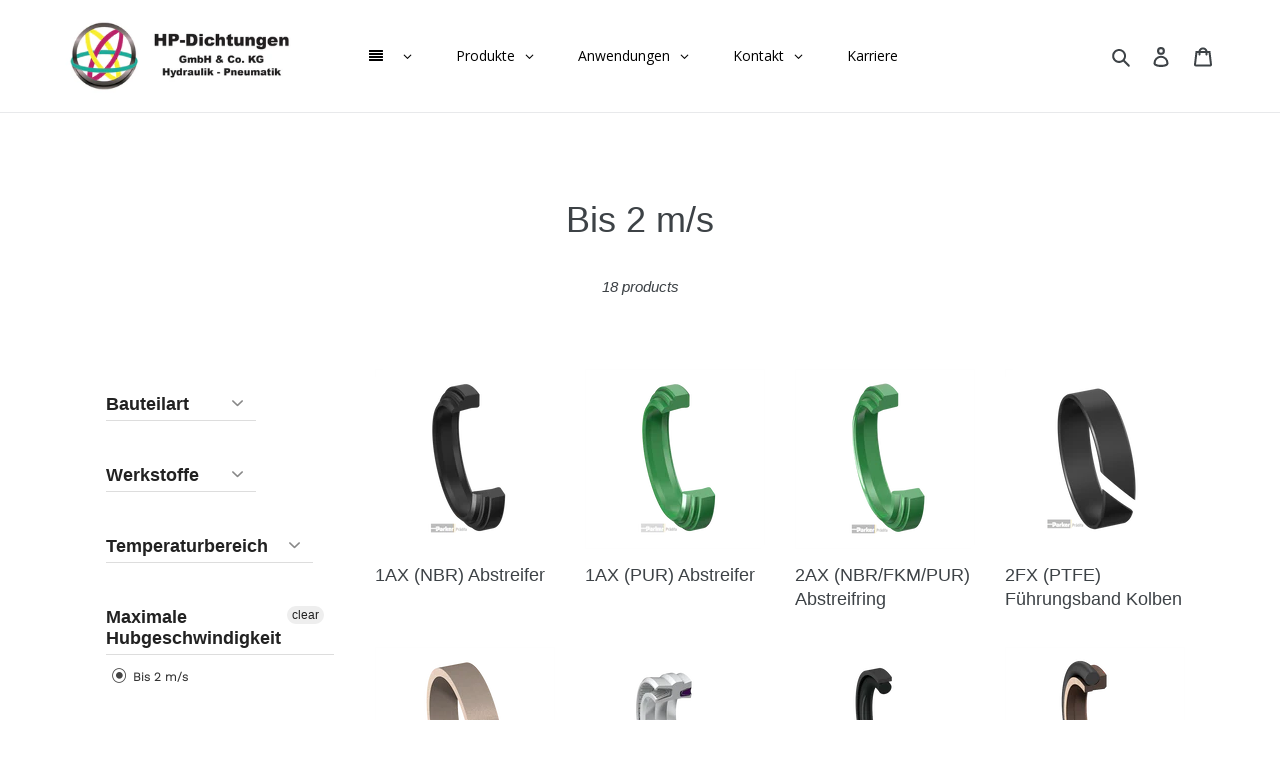

--- FILE ---
content_type: text/html; charset=utf-8
request_url: https://www.hp-dichtungen.de/collections/bis2ms
body_size: 64592
content:
<!doctype html>
<html class="no-js" lang="en">
<head>









  <link rel="stylesheet" href="https://obscure-escarpment-2240.herokuapp.com/stylesheets/bcpo-front.css">
  <script>var bcpo_product=null;  var bcpo_settings={"shop_currency":"EUR","money_format2":"€{{amount_with_comma_separator}} EUR","money_format_without_currency":"€{{amount_with_comma_separator}}"};var bcpo_cdn = "//www.hp-dichtungen.de/cdn/shop/t/1/assets/bcpo_cdn?v=1784";var inventory_quantity = [];if(bcpo_product) { for (var i = 0; i < bcpo_product.variants.length; i += 1) { bcpo_product.variants[i].inventory_quantity = inventory_quantity[i]; }}window.bcpo = window.bcpo || {}; bcpo.cart = {"note":null,"attributes":{},"original_total_price":0,"total_price":0,"total_discount":0,"total_weight":0.0,"item_count":0,"items":[],"requires_shipping":false,"currency":"EUR","items_subtotal_price":0,"cart_level_discount_applications":[],"checkout_charge_amount":0};</script>

  <meta charset="utf-8">
  <meta http-equiv="X-UA-Compatible" content="IE=edge,chrome=1">
  <meta name="viewport" content="width=device-width,initial-scale=1">
  <meta name="theme-color" content="#f25e00">
  <link rel="canonical" href="https://www.hp-dichtungen.de/collections/bis2ms"><link rel="shortcut icon" href="//www.hp-dichtungen.de/cdn/shop/files/Element_2_a6946aab-7397-4823-83da-1b4fca82f45e_32x32.png?v=1619793790" type="image/png"><title>Bis 2 m/s
&ndash; HP-Dichtungen GmbH &amp; Co. KG</title><!-- /snippets/social-meta-tags.liquid -->




<meta property="og:site_name" content="HP-Dichtungen GmbH &amp; Co. KG">
<meta property="og:url" content="https://www.hp-dichtungen.de/collections/bis2ms">
<meta property="og:title" content="Bis 2 m/s">
<meta property="og:type" content="product.group">
<meta property="og:description" content="Seit mehr als 30 Jahren beschäftigen wir uns mit der Entwicklung und Fertigung hochtechnischer Dichtungen und Dichtungskomponenten für verschiedenste Industriezweige.
Einsatz finden unsere Dichtungen und O-Ringe in sehr vielen Branchen, wie z.B. Maschinenbau, Medizintechnik und Robotik
">





<meta name="twitter:card" content="summary_large_image">
<meta name="twitter:title" content="Bis 2 m/s">
<meta name="twitter:description" content="Seit mehr als 30 Jahren beschäftigen wir uns mit der Entwicklung und Fertigung hochtechnischer Dichtungen und Dichtungskomponenten für verschiedenste Industriezweige.
Einsatz finden unsere Dichtungen und O-Ringe in sehr vielen Branchen, wie z.B. Maschinenbau, Medizintechnik und Robotik
">


  <link href="//www.hp-dichtungen.de/cdn/shop/t/1/assets/theme.scss.css?v=125806850665153516731768493808" rel="stylesheet" type="text/css" media="all" />

  <script>
    var theme = {
      breakpoints: {
        medium: 750,
        large: 990,
        widescreen: 1400
      },
      strings: {
        addToCart: "Add to cart",
        soldOut: "Sold out",
        unavailable: "Unavailable",
        regularPrice: "Regular price",
        salePrice: "Sale price",
        sale: "Sale",
        fromLowestPrice: "from [price]",
        vendor: "Vendor",
        showMore: "Show More",
        showLess: "Show Less",
        searchFor: "Search for",
        addressError: "Error looking up that address",
        addressNoResults: "No results for that address",
        addressQueryLimit: "You have exceeded the Google API usage limit. Consider upgrading to a \u003ca href=\"https:\/\/developers.google.com\/maps\/premium\/usage-limits\"\u003ePremium Plan\u003c\/a\u003e.",
        authError: "There was a problem authenticating your Google Maps account.",
        newWindow: "Opens in a new window.",
        external: "Opens external website.",
        newWindowExternal: "Opens external website in a new window.",
        removeLabel: "Remove [product]",
        update: "Update",
        quantity: "Quantity",
        discountedTotal: "Discounted total",
        regularTotal: "Regular total",
        priceColumn: "See Price column for discount details.",
        quantityMinimumMessage: "Quantity must be 1 or more",
        cartError: "There was an error while updating your cart. Please try again.",
        removedItemMessage: "Removed \u003cspan class=\"cart__removed-product-details\"\u003e([quantity]) [link]\u003c\/span\u003e from your cart.",
        unitPrice: "Unit price",
        unitPriceSeparator: "per",
        oneCartCount: "1 item",
        otherCartCount: "[count] items",
        quantityLabel: "Quantity: [count]",
        products: "Products",
        loading: "Loading",
        number_of_results: "[result_number] of [results_count]",
        number_of_results_found: "[results_count] results found",
        one_result_found: "1 result found"
      },
      moneyFormat: "€{{amount_with_comma_separator}}",
      moneyFormatWithCurrency: "€{{amount_with_comma_separator}} EUR",
      settings: {
        predictiveSearchEnabled: true,
        predictiveSearchShowPrice: false,
        predictiveSearchShowVendor: false
      }
    }

    document.documentElement.className = document.documentElement.className.replace('no-js', 'js');
  </script><script src="//www.hp-dichtungen.de/cdn/shop/t/1/assets/lazysizes.js?v=94224023136283657951582549386" async="async"></script>
  <script src="//www.hp-dichtungen.de/cdn/shop/t/1/assets/vendor.js?v=85833464202832145531582549388" defer="defer"></script>
  <script src="//www.hp-dichtungen.de/cdn/shop/t/1/assets/theme.js?v=119588253000287256331582549387" defer="defer"></script>

  <script>window.performance && window.performance.mark && window.performance.mark('shopify.content_for_header.start');</script><meta id="shopify-digital-wallet" name="shopify-digital-wallet" content="/34088517772/digital_wallets/dialog">
<meta name="shopify-checkout-api-token" content="2e5dd6b3bb0e594b1c08425190f9be98">
<meta id="in-context-paypal-metadata" data-shop-id="34088517772" data-venmo-supported="false" data-environment="production" data-locale="en_US" data-paypal-v4="true" data-currency="EUR">
<link rel="alternate" type="application/atom+xml" title="Feed" href="/collections/bis2ms.atom" />
<link rel="alternate" type="application/json+oembed" href="https://www.hp-dichtungen.de/collections/bis2ms.oembed">
<script async="async" src="/checkouts/internal/preloads.js?locale=en-DE"></script>
<script id="shopify-features" type="application/json">{"accessToken":"2e5dd6b3bb0e594b1c08425190f9be98","betas":["rich-media-storefront-analytics"],"domain":"www.hp-dichtungen.de","predictiveSearch":true,"shopId":34088517772,"locale":"en"}</script>
<script>var Shopify = Shopify || {};
Shopify.shop = "hp-di.myshopify.com";
Shopify.locale = "en";
Shopify.currency = {"active":"EUR","rate":"1.0"};
Shopify.country = "DE";
Shopify.theme = {"name":"Debut","id":88865144972,"schema_name":"Debut","schema_version":"16.3.2","theme_store_id":796,"role":"main"};
Shopify.theme.handle = "null";
Shopify.theme.style = {"id":null,"handle":null};
Shopify.cdnHost = "www.hp-dichtungen.de/cdn";
Shopify.routes = Shopify.routes || {};
Shopify.routes.root = "/";</script>
<script type="module">!function(o){(o.Shopify=o.Shopify||{}).modules=!0}(window);</script>
<script>!function(o){function n(){var o=[];function n(){o.push(Array.prototype.slice.apply(arguments))}return n.q=o,n}var t=o.Shopify=o.Shopify||{};t.loadFeatures=n(),t.autoloadFeatures=n()}(window);</script>
<script id="shop-js-analytics" type="application/json">{"pageType":"collection"}</script>
<script defer="defer" async type="module" src="//www.hp-dichtungen.de/cdn/shopifycloud/shop-js/modules/v2/client.init-shop-cart-sync_C5BV16lS.en.esm.js"></script>
<script defer="defer" async type="module" src="//www.hp-dichtungen.de/cdn/shopifycloud/shop-js/modules/v2/chunk.common_CygWptCX.esm.js"></script>
<script type="module">
  await import("//www.hp-dichtungen.de/cdn/shopifycloud/shop-js/modules/v2/client.init-shop-cart-sync_C5BV16lS.en.esm.js");
await import("//www.hp-dichtungen.de/cdn/shopifycloud/shop-js/modules/v2/chunk.common_CygWptCX.esm.js");

  window.Shopify.SignInWithShop?.initShopCartSync?.({"fedCMEnabled":true,"windoidEnabled":true});

</script>
<script>(function() {
  var isLoaded = false;
  function asyncLoad() {
    if (isLoaded) return;
    isLoaded = true;
    var urls = ["https:\/\/obscure-escarpment-2240.herokuapp.com\/js\/best_custom_product_options.js?shop=hp-di.myshopify.com","https:\/\/cdn.shopify.com\/s\/files\/1\/0340\/8851\/7772\/t\/1\/assets\/globorequestforquote_init.js?shop=hp-di.myshopify.com"];
    for (var i = 0; i < urls.length; i++) {
      var s = document.createElement('script');
      s.type = 'text/javascript';
      s.async = true;
      s.src = urls[i];
      var x = document.getElementsByTagName('script')[0];
      x.parentNode.insertBefore(s, x);
    }
  };
  if(window.attachEvent) {
    window.attachEvent('onload', asyncLoad);
  } else {
    window.addEventListener('load', asyncLoad, false);
  }
})();</script>
<script id="__st">var __st={"a":34088517772,"offset":3600,"reqid":"7825217d-04ad-4826-96d0-261885450594-1768719983","pageurl":"www.hp-dichtungen.de\/collections\/bis2ms","u":"e86dc2845200","p":"collection","rtyp":"collection","rid":179697352844};</script>
<script>window.ShopifyPaypalV4VisibilityTracking = true;</script>
<script id="captcha-bootstrap">!function(){'use strict';const t='contact',e='account',n='new_comment',o=[[t,t],['blogs',n],['comments',n],[t,'customer']],c=[[e,'customer_login'],[e,'guest_login'],[e,'recover_customer_password'],[e,'create_customer']],r=t=>t.map((([t,e])=>`form[action*='/${t}']:not([data-nocaptcha='true']) input[name='form_type'][value='${e}']`)).join(','),a=t=>()=>t?[...document.querySelectorAll(t)].map((t=>t.form)):[];function s(){const t=[...o],e=r(t);return a(e)}const i='password',u='form_key',d=['recaptcha-v3-token','g-recaptcha-response','h-captcha-response',i],f=()=>{try{return window.sessionStorage}catch{return}},m='__shopify_v',_=t=>t.elements[u];function p(t,e,n=!1){try{const o=window.sessionStorage,c=JSON.parse(o.getItem(e)),{data:r}=function(t){const{data:e,action:n}=t;return t[m]||n?{data:e,action:n}:{data:t,action:n}}(c);for(const[e,n]of Object.entries(r))t.elements[e]&&(t.elements[e].value=n);n&&o.removeItem(e)}catch(o){console.error('form repopulation failed',{error:o})}}const l='form_type',E='cptcha';function T(t){t.dataset[E]=!0}const w=window,h=w.document,L='Shopify',v='ce_forms',y='captcha';let A=!1;((t,e)=>{const n=(g='f06e6c50-85a8-45c8-87d0-21a2b65856fe',I='https://cdn.shopify.com/shopifycloud/storefront-forms-hcaptcha/ce_storefront_forms_captcha_hcaptcha.v1.5.2.iife.js',D={infoText:'Protected by hCaptcha',privacyText:'Privacy',termsText:'Terms'},(t,e,n)=>{const o=w[L][v],c=o.bindForm;if(c)return c(t,g,e,D).then(n);var r;o.q.push([[t,g,e,D],n]),r=I,A||(h.body.append(Object.assign(h.createElement('script'),{id:'captcha-provider',async:!0,src:r})),A=!0)});var g,I,D;w[L]=w[L]||{},w[L][v]=w[L][v]||{},w[L][v].q=[],w[L][y]=w[L][y]||{},w[L][y].protect=function(t,e){n(t,void 0,e),T(t)},Object.freeze(w[L][y]),function(t,e,n,w,h,L){const[v,y,A,g]=function(t,e,n){const i=e?o:[],u=t?c:[],d=[...i,...u],f=r(d),m=r(i),_=r(d.filter((([t,e])=>n.includes(e))));return[a(f),a(m),a(_),s()]}(w,h,L),I=t=>{const e=t.target;return e instanceof HTMLFormElement?e:e&&e.form},D=t=>v().includes(t);t.addEventListener('submit',(t=>{const e=I(t);if(!e)return;const n=D(e)&&!e.dataset.hcaptchaBound&&!e.dataset.recaptchaBound,o=_(e),c=g().includes(e)&&(!o||!o.value);(n||c)&&t.preventDefault(),c&&!n&&(function(t){try{if(!f())return;!function(t){const e=f();if(!e)return;const n=_(t);if(!n)return;const o=n.value;o&&e.removeItem(o)}(t);const e=Array.from(Array(32),(()=>Math.random().toString(36)[2])).join('');!function(t,e){_(t)||t.append(Object.assign(document.createElement('input'),{type:'hidden',name:u})),t.elements[u].value=e}(t,e),function(t,e){const n=f();if(!n)return;const o=[...t.querySelectorAll(`input[type='${i}']`)].map((({name:t})=>t)),c=[...d,...o],r={};for(const[a,s]of new FormData(t).entries())c.includes(a)||(r[a]=s);n.setItem(e,JSON.stringify({[m]:1,action:t.action,data:r}))}(t,e)}catch(e){console.error('failed to persist form',e)}}(e),e.submit())}));const S=(t,e)=>{t&&!t.dataset[E]&&(n(t,e.some((e=>e===t))),T(t))};for(const o of['focusin','change'])t.addEventListener(o,(t=>{const e=I(t);D(e)&&S(e,y())}));const B=e.get('form_key'),M=e.get(l),P=B&&M;t.addEventListener('DOMContentLoaded',(()=>{const t=y();if(P)for(const e of t)e.elements[l].value===M&&p(e,B);[...new Set([...A(),...v().filter((t=>'true'===t.dataset.shopifyCaptcha))])].forEach((e=>S(e,t)))}))}(h,new URLSearchParams(w.location.search),n,t,e,['guest_login'])})(!0,!0)}();</script>
<script integrity="sha256-4kQ18oKyAcykRKYeNunJcIwy7WH5gtpwJnB7kiuLZ1E=" data-source-attribution="shopify.loadfeatures" defer="defer" src="//www.hp-dichtungen.de/cdn/shopifycloud/storefront/assets/storefront/load_feature-a0a9edcb.js" crossorigin="anonymous"></script>
<script data-source-attribution="shopify.dynamic_checkout.dynamic.init">var Shopify=Shopify||{};Shopify.PaymentButton=Shopify.PaymentButton||{isStorefrontPortableWallets:!0,init:function(){window.Shopify.PaymentButton.init=function(){};var t=document.createElement("script");t.src="https://www.hp-dichtungen.de/cdn/shopifycloud/portable-wallets/latest/portable-wallets.en.js",t.type="module",document.head.appendChild(t)}};
</script>
<script data-source-attribution="shopify.dynamic_checkout.buyer_consent">
  function portableWalletsHideBuyerConsent(e){var t=document.getElementById("shopify-buyer-consent"),n=document.getElementById("shopify-subscription-policy-button");t&&n&&(t.classList.add("hidden"),t.setAttribute("aria-hidden","true"),n.removeEventListener("click",e))}function portableWalletsShowBuyerConsent(e){var t=document.getElementById("shopify-buyer-consent"),n=document.getElementById("shopify-subscription-policy-button");t&&n&&(t.classList.remove("hidden"),t.removeAttribute("aria-hidden"),n.addEventListener("click",e))}window.Shopify?.PaymentButton&&(window.Shopify.PaymentButton.hideBuyerConsent=portableWalletsHideBuyerConsent,window.Shopify.PaymentButton.showBuyerConsent=portableWalletsShowBuyerConsent);
</script>
<script data-source-attribution="shopify.dynamic_checkout.cart.bootstrap">document.addEventListener("DOMContentLoaded",(function(){function t(){return document.querySelector("shopify-accelerated-checkout-cart, shopify-accelerated-checkout")}if(t())Shopify.PaymentButton.init();else{new MutationObserver((function(e,n){t()&&(Shopify.PaymentButton.init(),n.disconnect())})).observe(document.body,{childList:!0,subtree:!0})}}));
</script>
<link id="shopify-accelerated-checkout-styles" rel="stylesheet" media="screen" href="https://www.hp-dichtungen.de/cdn/shopifycloud/portable-wallets/latest/accelerated-checkout-backwards-compat.css" crossorigin="anonymous">
<style id="shopify-accelerated-checkout-cart">
        #shopify-buyer-consent {
  margin-top: 1em;
  display: inline-block;
  width: 100%;
}

#shopify-buyer-consent.hidden {
  display: none;
}

#shopify-subscription-policy-button {
  background: none;
  border: none;
  padding: 0;
  text-decoration: underline;
  font-size: inherit;
  cursor: pointer;
}

#shopify-subscription-policy-button::before {
  box-shadow: none;
}

      </style>

<script>window.performance && window.performance.mark && window.performance.mark('shopify.content_for_header.end');</script>
	<link href="//www.hp-dichtungen.de/cdn/shop/t/1/assets/globorequestforquote.css?v=34900564615876667551596548201" rel="stylesheet" type="text/css" media="all" /><script src="//www.hp-dichtungen.de/cdn/shop/t/1/assets/globorequestforquote_params.js?v=6312379456604793051648616646" type="text/javascript"></script><style>
    .rfq-btn{
        background: ;
        color: ;
        font-size: px;
    }
</style>
<script type="text/javascript">
    var GRFQConfigs = GRFQConfigs || {};
    GRFQConfigs.customer = {
        'id': '',
        'email': '',
        'name': ''
    };
    GRFQConfigs.product = null;
    </script>
<script type="text/javascript" src="//www.hp-dichtungen.de/cdn/shop/t/1/assets/globorequestforquote.js?v=64289696402656737991596548202" defer="defer"></script>




	
<!-- 786/92 ASM SAW KGN -->
<!-- App First CSS [Version-1] is included below -->
<link href="//www.hp-dichtungen.de/cdn/shop/t/1/assets/cws_quotation.css?v=48682070789994324361582730338" rel="stylesheet" type="text/css" media="all" />

<!-- App Upgraded CSS [Version-2] is included below -->
<link href="//www.hp-dichtungen.de/cdn/shop/t/1/assets/cws_quotation_upgraded.css?v=152165573796779074601582730340" rel="stylesheet" type="text/css" media="all" />

<!-- Quote Configurations -->
<script src="//www.hp-dichtungen.de/cdn/shop/t/1/assets/cws_quotation_config.js?v=161241589584175492631582730341" type="text/javascript"></script>

<!-- Liquid Error Handling --><!-- Check Jquery Version Cases -->
<script type="text/javascript">
if (typeof jQuery === "undefined") {
    document.write(unescape("%3Cscript src='//ajax.googleapis.com/ajax/libs/jquery/1.8.3/jquery.min.js' type='text/javascript'%3E%3C/script%3E"));
} else {
	if((jQuery.fn.jquery.replace(/\.(\d)/g,".0$1").replace(/\.0(\d{2})/g,".$1") < "1.08.01")){
    document.write(unescape("%3Cscript src='//ajax.googleapis.com/ajax/libs/jquery/1.8.3/jquery.min.js' type='text/javascript'%3E%3C/script%3E"));
    }
}

</script>

<!-- JS -->
<script type="text/javascript">
  	//Static Class/Id arrays based on free shopify themes
    var product_container_ele = ['.product-info','li','div.grid__item', 'div.product', 'div.grid-view-item','div.collection__item','div[class*="product-item"]','article[class*="productgrid"]','article[class*="card"]','div.xs-card','a[href*="/products/"]','.product-index','.owl-item','.isp_grid_result','.snize-product','.grid-item','div.card','.flickity-viewport .product-wrap','article, div.related-products a','.product--wrapper','.bk-product','.box.product','.box_1','.indiv-product','.product-index','.product-car','.product-card','.product-wrap','.product:not(body)','.products .one-third.column.thumbnail','.limespot-recommendation-box-item .ls-link','.mp-product-grid','.product-grid .four-col .product-link .img-outer','.collection-matrix .grid__item','.product-grid .product-item','.ais-product','.ProductItem__Wrapper','.grid-product__content','.bkt--products-vertical','.lb-product-wrapper','.product-link .rimage-outer-wrapper','.grid__cell .product-item','.item.large--one-quarter','div.list-view-item'];
    var addtocart_selectors = [".shopify-payment-button","#AddToCart-product-template","#AddToCart","#addToCart-product-template",".product__add-to-cart-button",".product-form__cart-submit",".add-to-cart",".cart-functions > button",".productitem--action-atc",".product-form--atc-button",".product-menu-button-atc",".product__add-to-cart",".product-add",".add-to-cart-button","#addToCart",".product-detail__form__action > button",".product-form-submit-wrap > input",".product-form input[type=\"submit\"]","input.submit",".add_to_cart",".product-item-quick-shop","#add-to-cart",".productForm-submit",".add-to-cart-btn",".product-single__add-btn",".quick-add--add-button",".product-page--add-to-cart",".addToCart",".product-form .form-actions",".button.add",".btn-cart","button#add",".addtocart",".AddtoCart",".product-add input.add","button#purchase","form[action=\"\/cart\/add\"] input[type=\"button\"]","form[action=\"\/cart\/add\"] button[type=\"button\"]","form[action=\"\/cart\/add\"] input[type=\"submit\"]", "form[action=\"\/cart\/add\"] button[type=\"submit\"]",".product__form button[type=\"submit\"]","#AddToCart--product-template"];
	var price_selectors = [".product__prices",".price-box","#comparePrice-product-template","#ProductPrice-product-template","#ProductPrice",".product-price",".product__price","#productPrice-product-template",".product__current-price",".product-thumb-caption-price-current",".product-item-caption-price-current",".grid-product__price",".product__price","span.price","span.product-price",".productitem--price",".product-pricing","span.money",".product-item__price",".product-list-item-price","p.price","div.price",".product-meta__prices","div.product-price","span#price",".price.money","h3.price","a.price",".price-area",".product-item-price",".pricearea",".collectionGrid .collectionBlock-info > p","#ComparePrice",".product--price-wrapper",".product-page--price-wrapper",".color--shop-accent.font-size--s.t--meta.f--main",".ComparePrice",".ProductPrice",".prodThumb .title span:last-child",".price",".product-single__price-product-template",".product-info-price",".price-money",".prod-price","#price-field",".product-grid--price",".prices",".pricing","#product-price",".money-styling",".compare-at-price",".product-item--price",".card__price",".product-card__price",".product-price__price",".product-item__price-wrapper",".product-single__price",".grid-product__price-wrap","a.grid-link p.grid-link__meta"];
  	var qty_selectors = [".product-form__item--quantity",".product-single__quantity",".js-qty",".quantity-wrapper",".quantity-selector",".product-form__quantity-selector",".product-single__addtocart label"];
  	var variant_dropdown_selectors = ["select.single-option-selector","label[for^='SingleOptionSelector']","label[for^='productSelect-product-template-option']","label.single-option-selector__label","label.single-option-radio__label","[id^='ProductSelect-option']","label[for^='ProductSelect-product-template-option-']"];
 
  	//Get Configurations
    var json_file_cont = JSON.parse(cwsQAConfigs);
   	window.qmp_pro_ids = json_file_cont.disabled_products.toString().replace(/(^,)|(,$)/g, "");
  	window.qmp_allow_quote_for_soldout = json_file_cont.allow_quote_for_soldout;
  	window.hide_addtocart = json_file_cont.hide_add_to_cart;
  	window.product_container_element = json_file_cont.product_container_element;
  	window.hide_price = json_file_cont.hide_price;
  	window.hide_add_to_cart_class = json_file_cont.hide_add_to_cart_class;
  	window.hide_price_element = json_file_cont.hide_price_element;
	window.quick_quote_form_use = json_file_cont.quick_quote_form_use;
    window.show_button_on = json_file_cont.show_button_on;
  
  	//Get enable/disable config.
  	window.enable_app = json_file_cont.enable_app;
    
  	//Set currency format
  	window.qmp_money_format = "€{{amount_with_comma_separator}}"; 
   
    //Get current Template
    window.curr_template = "collection";
      
    //Get Product Handle
    window.product_handle = "";
    
	//Get Product Id
    window.product_id = "";
    
   	//Get Shop Domain
    window.shop_domain = 'hp-di.myshopify.com';
  	
    //Get Re-Captcha values
    window.enable_re_captcha = json_file_cont.enable_re_captcha;
    window.re_captcha_site_key = json_file_cont.re_captcha_site_key;
  
  	//Get Form Required Fields
  	window.required_field = json_file_cont.required_field;
    
    //Get Language Translations
    window.var_save_label = "save"; 
	window.add_to_quote_success_message = "items are added to quote successfully."; 
	window.add_to_quote_btn = "add to quote";
    window.soldout = "sold out";
   	window.first_name_lbl = "first name";
  	window.last_name_lbl = "last name";
  	window.email_lbl = "email";  
  	window.message_lbl = "message"; 
  	window.phone_no_lbl = "phone number"; 
  	window.company_lbl = "company"; 
  	window.submit_quote_lbl = "submit quote"; 
  	window.first_name_error_text = "first name field is required."; 
    window.last_name_error_text = "last name field is required.";
    window.email_error_text = "email field is required."; 
    window.invalid_email_error_text = "email address is invalid."; 
    window.message_error_text = "message field is required.";
    window.phone_error_text = "phone number field is required."; 
    window.invalid_phone_error_text = "phone number is invalid."; 
    window.company_error_text = "company field is required."; 
    window.captcha_error_text = "captcha validation is required."; 
  	window.thank_you_msg = "thank you for submitting your request for a quote. your quote request number is"; 
  	window.soldout_message = "sorry! quote is not submitted successfully as item is soldout."; 
    window.quote_checkout_error = "sorry! you cannot checkout as no draft order is created yet, please contact to store owner."; 
  	window.maximum_qty_message = "we have maximum %s items in stock.";   
	var qty_str = window.maximum_qty_message;
    var qty_str_arr = qty_str.toString().split("%s");
	window.maximum_qty_msg1 = qty_str_arr[0];
	window.maximum_qty_msg2= qty_str_arr[1];
  	window.out_of_stock_message = "sorry! item is out of stock for quotation.";  
	window.request_for_a_quote_btn = "request for quote"; 
    window.view_quote_text = "view quote"; 
    
    //Columns
    window.prd_name = "product name"; 
  	window.prd_img = "product image"; 
  	window.prd_price = "product price"; 
  	window.prd_qty = "quantity"; 
  
    //Get Variant Table Configs.
    window.variant_table_default_qty = json_file_cont.variant_table_default_qty;
    window.show_variant_img = json_file_cont.show_variant_img;
    window.variant_img_size = json_file_cont.variant_img_size;
  	window.show_sku = json_file_cont.show_sku;
  	window.sku_text = json_file_cont.sku_text;
  
  	//Get floating quote cart show/hide config.
  	window.show_floating_quote_cart = json_file_cont.show_floating_quote_cart;
      
  	//No Image Path
  	window.no_img = "//www.hp-dichtungen.de/cdn/shop/t/1/assets/cws_quotation_no_img.png?v=36470319120580749811582730334";
    
    //Theme Store Id
    window.theme_store_id = Shopify.theme.theme_store_id;
  	var shp_themes = [796,380,730,829,679,782,775,766,719,578]; 
      
    //Data url
    window.data_url = 'https://www.requestaquoteshp.capacitywebservices.com/ajax/quick_quote_product_form.php';
   
    //Hide Add to Cart & Price Feature Custom Theme Solution
	if(typeof window.product_container_element !== "undefined") {
    	if(window.product_container_element != "") {
     		window.product_container_element = window.product_container_element.replace(/(^,)|(,$)/g, "");
    		product_container_ele.push(window.product_container_element);
    	}
	}
  
	if(typeof window.hide_add_to_cart_class !== "undefined") {
  		if(window.hide_add_to_cart_class != "") {
      		window.hide_add_to_cart_class = window.hide_add_to_cart_class.replace(/(^,)|(,$)/g, "");
    		addtocart_selectors.push(window.hide_add_to_cart_class);
    	}
	}

	if(typeof window.hide_price_element !== "undefined") {
  		if(window.hide_price_element != "") {
  			window.hide_price_element = window.hide_price_element.replace(/(^,)|(,$)/g, "");
   			price_selectors.push(window.hide_price_element);
    	}
	}

    //Pass Classes / Ids element full string data to Quote JS.
 	window.product_container_ele = product_container_ele.toString();
    window.addtocart_selectors = addtocart_selectors.toString();
    window.price_selectors = price_selectors.toString();
  	window.qty_selectors = qty_selectors.toString();
  	window.variant_dropdown_selectors = variant_dropdown_selectors.toString();
  
  	//If customer is logged in then autofilled quote form fields values.
  	window.cust_first_name = "";
    window.cust_last_name = "";
    window.cust_email = "";
    window.cust_phone = "";
 
  	//Check if not included then include Shopify AJAX API LIBRARY
    var exist_script = $('script[src*="api.jquery"]').length;
  	var ajax_api_js = "//www.hp-dichtungen.de/cdn/shopifycloud/storefront/assets/themes_support/api.jquery-7ab1a3a4.js";
   	
    if(!exist_script) { 
    	document.write(unescape("%3Cscript src='"+ajax_api_js+"' type='text/javascript'%3E%3C/script%3E"));
   	} 
</script>

<script type="text/javascript">
	var add_to_quote = "//www.hp-dichtungen.de/cdn/shop/t/1/assets/cws_quotation.js?v=182920502788578807721582730345";
    
    
 	if(window.location.href.indexOf("/apps/quote-request") == -1) { 	
      document.write(unescape("%3Cscript src='"+add_to_quote+"' type='text/javascript'%3E%3C/script%3E"));
    } 
  	
 
  	//Re-Captcha included on Quote Form Only - 786
  	if(window.enable_re_captcha == "yes" && window.re_captcha_site_key != "") {	
      	
      
      	if(window.location.href.indexOf("/apps/quote-request") != -1) {	
     		document.write(unescape("%3Cscript src='https://www.google.com/recaptcha/api.js?onload=loadCaptcha&render=explicit' type='text/javascript' async defer%3E%3C/script%3E"));
  		}
  	}
</script>

				
<div id="shopify-section-filter-menu-settings" class="shopify-section"><style type="text/css">
/*  Filter Menu Color and Image Section CSS */.filter-active-over-50 li a {
  vertical-align: middle;
  line-height: 30px;
}


.filter-active-over-50 .collection-name .check-icon {
  vertical-align: middle;
  height: 30px;
  width: 30px;
  background: url(//www.hp-dichtungen.de/cdn/shop/files/Bildschirmfoto_2019-12-09_um_14.29.35_x60.png?v=1613745582) no-repeat 0px 0px;
  display: inline-block;
  background-size: contain;
  margin-right: 5px;
  opacity: 0.7;
}

.filter-active-over-50 .collection-name .check-icon:before {
 display: none
}

.filter-active-over-50.selected .collection-name .check-icon,
.filter-active-over-50 .collection-name a:hover .check-icon
{
  opacity: 1.0
}</style>
<link href="//www.hp-dichtungen.de/cdn/shop/t/1/assets/filter-menu.scss.css?v=60809895451589244941768493806" rel="stylesheet" type="text/css" media="all" />
<script src="//www.hp-dichtungen.de/cdn/shop/t/1/assets/filter-menu.js?v=176948271983048605481620897648" type="text/javascript"></script>





</div>

	
    

 

<script>window.__pagefly_analytics_settings__={"acceptTracking":true};</script>
 <style type="text/css" id="fontmangoogle_css"></style>

<!-- BEGIN app block: shopify://apps/complianz-gdpr-cookie-consent/blocks/bc-block/e49729f0-d37d-4e24-ac65-e0e2f472ac27 -->

    
    
    
<link id='complianz-css' rel="stylesheet" href=https://cdn.shopify.com/extensions/019a2fb2-ee57-75e6-ac86-acfd14822c1d/gdpr-legal-cookie-74/assets/complainz.css media="print" onload="this.media='all'">
    <style>
        #Compliance-iframe.Compliance-iframe-branded > div.purposes-header,
        #Compliance-iframe.Compliance-iframe-branded > div.cmplc-cmp-header,
        #purposes-container > div.purposes-header,
        #Compliance-cs-banner .Compliance-cs-brand {
            background-color: #FFFFFF !important;
            color: #0A0A0A!important;
        }
        #Compliance-iframe.Compliance-iframe-branded .purposes-header .cmplc-btn-cp ,
        #Compliance-iframe.Compliance-iframe-branded .purposes-header .cmplc-btn-cp:hover,
        #Compliance-iframe.Compliance-iframe-branded .purposes-header .cmplc-btn-back:hover  {
            background-color: #ffffff !important;
            opacity: 1 !important;
        }
        #Compliance-cs-banner .cmplc-toggle .cmplc-toggle-label {
            color: #FFFFFF!important;
        }
        #Compliance-iframe.Compliance-iframe-branded .purposes-header .cmplc-btn-cp:hover,
        #Compliance-iframe.Compliance-iframe-branded .purposes-header .cmplc-btn-back:hover {
            background-color: #0A0A0A!important;
            color: #FFFFFF!important;
        }
        #Compliance-cs-banner #Compliance-cs-title {
            font-size: 14px !important;
        }
        #Compliance-cs-banner .Compliance-cs-content,
        #Compliance-cs-title,
        .cmplc-toggle-checkbox.granular-control-checkbox span {
            background-color: #FFFFFF !important;
            color: #0A0A0A !important;
            font-size: 14px !important;
        }
        #Compliance-cs-banner .Compliance-cs-close-btn {
            font-size: 14px !important;
            background-color: #FFFFFF !important;
        }
        #Compliance-cs-banner .Compliance-cs-opt-group {
            color: #FFFFFF !important;
        }
        #Compliance-cs-banner .Compliance-cs-opt-group button,
        .Compliance-alert button.Compliance-button-cancel {
            background-color: #007BBC!important;
            color: #FFFFFF!important;
        }
        #Compliance-cs-banner .Compliance-cs-opt-group button.Compliance-cs-accept-btn,
        #Compliance-cs-banner .Compliance-cs-opt-group button.Compliance-cs-btn-primary,
        .Compliance-alert button.Compliance-button-confirm {
            background-color: #007BBC !important;
            color: #FFFFFF !important;
        }
        #Compliance-cs-banner .Compliance-cs-opt-group button.Compliance-cs-reject-btn {
            background-color: #007BBC!important;
            color: #FFFFFF!important;
        }

        #Compliance-cs-banner .Compliance-banner-content button {
            cursor: pointer !important;
            color: currentColor !important;
            text-decoration: underline !important;
            border: none !important;
            background-color: transparent !important;
            font-size: 100% !important;
            padding: 0 !important;
        }

        #Compliance-cs-banner .Compliance-cs-opt-group button {
            border-radius: 4px !important;
            padding-block: 10px !important;
        }
        @media (min-width: 640px) {
            #Compliance-cs-banner.Compliance-cs-default-floating:not(.Compliance-cs-top):not(.Compliance-cs-center) .Compliance-cs-container, #Compliance-cs-banner.Compliance-cs-default-floating:not(.Compliance-cs-bottom):not(.Compliance-cs-center) .Compliance-cs-container, #Compliance-cs-banner.Compliance-cs-default-floating.Compliance-cs-center:not(.Compliance-cs-top):not(.Compliance-cs-bottom) .Compliance-cs-container {
                width: 560px !important;
            }
            #Compliance-cs-banner.Compliance-cs-default-floating:not(.Compliance-cs-top):not(.Compliance-cs-center) .Compliance-cs-opt-group, #Compliance-cs-banner.Compliance-cs-default-floating:not(.Compliance-cs-bottom):not(.Compliance-cs-center) .Compliance-cs-opt-group, #Compliance-cs-banner.Compliance-cs-default-floating.Compliance-cs-center:not(.Compliance-cs-top):not(.Compliance-cs-bottom) .Compliance-cs-opt-group {
                flex-direction: row !important;
            }
            #Compliance-cs-banner .Compliance-cs-opt-group button:not(:last-of-type),
            #Compliance-cs-banner .Compliance-cs-opt-group button {
                margin-right: 4px !important;
            }
            #Compliance-cs-banner .Compliance-cs-container .Compliance-cs-brand {
                position: absolute !important;
                inset-block-start: 6px;
            }
        }
        #Compliance-cs-banner.Compliance-cs-default-floating:not(.Compliance-cs-top):not(.Compliance-cs-center) .Compliance-cs-opt-group > div, #Compliance-cs-banner.Compliance-cs-default-floating:not(.Compliance-cs-bottom):not(.Compliance-cs-center) .Compliance-cs-opt-group > div, #Compliance-cs-banner.Compliance-cs-default-floating.Compliance-cs-center:not(.Compliance-cs-top):not(.Compliance-cs-bottom) .Compliance-cs-opt-group > div {
            flex-direction: row-reverse;
            width: 100% !important;
        }

        .Compliance-cs-brand-badge-outer, .Compliance-cs-brand-badge, #Compliance-cs-banner.Compliance-cs-default-floating.Compliance-cs-bottom .Compliance-cs-brand-badge-outer,
        #Compliance-cs-banner.Compliance-cs-default.Compliance-cs-bottom .Compliance-cs-brand-badge-outer,
        #Compliance-cs-banner.Compliance-cs-default:not(.Compliance-cs-left) .Compliance-cs-brand-badge-outer,
        #Compliance-cs-banner.Compliance-cs-default-floating:not(.Compliance-cs-left) .Compliance-cs-brand-badge-outer {
            display: none !important
        }

        #Compliance-cs-banner:not(.Compliance-cs-top):not(.Compliance-cs-bottom) .Compliance-cs-container.Compliance-cs-themed {
            flex-direction: row !important;
        }

        #Compliance-cs-banner #Compliance-cs-title,
        #Compliance-cs-banner #Compliance-cs-custom-title {
            justify-self: center !important;
            font-size: 14px !important;
            font-family: -apple-system,sans-serif !important;
            margin-inline: auto !important;
            width: 55% !important;
            text-align: center;
            font-weight: 600;
            visibility: unset;
        }

        @media (max-width: 640px) {
            #Compliance-cs-banner #Compliance-cs-title,
            #Compliance-cs-banner #Compliance-cs-custom-title {
                display: block;
            }
        }

        #Compliance-cs-banner .Compliance-cs-brand img {
            max-width: 110px !important;
            min-height: 32px !important;
        }
        #Compliance-cs-banner .Compliance-cs-container .Compliance-cs-brand {
            background: none !important;
            padding: 0px !important;
            margin-block-start:10px !important;
            margin-inline-start:16px !important;
        }

        #Compliance-cs-banner .Compliance-cs-opt-group button {
            padding-inline: 4px !important;
        }

    </style>
    
    
    
    

    <script type="text/javascript">
        function loadScript(src) {
            return new Promise((resolve, reject) => {
                const s = document.createElement("script");
                s.src = src;
                s.charset = "UTF-8";
                s.onload = resolve;
                s.onerror = reject;
                document.head.appendChild(s);
            });
        }

        function filterGoogleConsentModeURLs(domainsArray) {
            const googleConsentModeComplianzURls = [
                // 197, # Google Tag Manager:
                {"domain":"s.www.googletagmanager.com", "path":""},
                {"domain":"www.tagmanager.google.com", "path":""},
                {"domain":"www.googletagmanager.com", "path":""},
                {"domain":"googletagmanager.com", "path":""},
                {"domain":"tagassistant.google.com", "path":""},
                {"domain":"tagmanager.google.com", "path":""},

                // 2110, # Google Analytics 4:
                {"domain":"www.analytics.google.com", "path":""},
                {"domain":"www.google-analytics.com", "path":""},
                {"domain":"ssl.google-analytics.com", "path":""},
                {"domain":"google-analytics.com", "path":""},
                {"domain":"analytics.google.com", "path":""},
                {"domain":"region1.google-analytics.com", "path":""},
                {"domain":"region1.analytics.google.com", "path":""},
                {"domain":"*.google-analytics.com", "path":""},
                {"domain":"www.googletagmanager.com", "path":"/gtag/js?id=G"},
                {"domain":"googletagmanager.com", "path":"/gtag/js?id=UA"},
                {"domain":"www.googletagmanager.com", "path":"/gtag/js?id=UA"},
                {"domain":"googletagmanager.com", "path":"/gtag/js?id=G"},

                // 177, # Google Ads conversion tracking:
                {"domain":"googlesyndication.com", "path":""},
                {"domain":"media.admob.com", "path":""},
                {"domain":"gmodules.com", "path":""},
                {"domain":"ad.ytsa.net", "path":""},
                {"domain":"dartmotif.net", "path":""},
                {"domain":"dmtry.com", "path":""},
                {"domain":"go.channelintelligence.com", "path":""},
                {"domain":"googleusercontent.com", "path":""},
                {"domain":"googlevideo.com", "path":""},
                {"domain":"gvt1.com", "path":""},
                {"domain":"links.channelintelligence.com", "path":""},
                {"domain":"obrasilinteirojoga.com.br", "path":""},
                {"domain":"pcdn.tcgmsrv.net", "path":""},
                {"domain":"rdr.tag.channelintelligence.com", "path":""},
                {"domain":"static.googleadsserving.cn", "path":""},
                {"domain":"studioapi.doubleclick.com", "path":""},
                {"domain":"teracent.net", "path":""},
                {"domain":"ttwbs.channelintelligence.com", "path":""},
                {"domain":"wtb.channelintelligence.com", "path":""},
                {"domain":"youknowbest.com", "path":""},
                {"domain":"doubleclick.net", "path":""},
                {"domain":"redirector.gvt1.com", "path":""},

                //116, # Google Ads Remarketing
                {"domain":"googlesyndication.com", "path":""},
                {"domain":"media.admob.com", "path":""},
                {"domain":"gmodules.com", "path":""},
                {"domain":"ad.ytsa.net", "path":""},
                {"domain":"dartmotif.net", "path":""},
                {"domain":"dmtry.com", "path":""},
                {"domain":"go.channelintelligence.com", "path":""},
                {"domain":"googleusercontent.com", "path":""},
                {"domain":"googlevideo.com", "path":""},
                {"domain":"gvt1.com", "path":""},
                {"domain":"links.channelintelligence.com", "path":""},
                {"domain":"obrasilinteirojoga.com.br", "path":""},
                {"domain":"pcdn.tcgmsrv.net", "path":""},
                {"domain":"rdr.tag.channelintelligence.com", "path":""},
                {"domain":"static.googleadsserving.cn", "path":""},
                {"domain":"studioapi.doubleclick.com", "path":""},
                {"domain":"teracent.net", "path":""},
                {"domain":"ttwbs.channelintelligence.com", "path":""},
                {"domain":"wtb.channelintelligence.com", "path":""},
                {"domain":"youknowbest.com", "path":""},
                {"domain":"doubleclick.net", "path":""},
                {"domain":"redirector.gvt1.com", "path":""}
            ];

            if (!Array.isArray(domainsArray)) { 
                return [];
            }

            const blockedPairs = new Map();
            for (const rule of googleConsentModeComplianzURls) {
                if (!blockedPairs.has(rule.domain)) {
                    blockedPairs.set(rule.domain, new Set());
                }
                blockedPairs.get(rule.domain).add(rule.path);
            }

            return domainsArray.filter(item => {
                const paths = blockedPairs.get(item.d);
                return !(paths && paths.has(item.p));
            });
        }

        function setupAutoblockingByDomain() {
            // autoblocking by domain
            const autoblockByDomainArray = [];
            const prefixID = '10000' // to not get mixed with real metis ids
            let cmpBlockerDomains = []
            let cmpCmplcVendorsPurposes = {}
            let counter = 1
            for (const object of autoblockByDomainArray) {
                cmpBlockerDomains.push({
                    d: object.d,
                    p: object.path,
                    v: prefixID + counter,
                });
                counter++;
            }
            
            counter = 1
            for (const object of autoblockByDomainArray) {
                cmpCmplcVendorsPurposes[prefixID + counter] = object?.p ?? '1';
                counter++;
            }

            Object.defineProperty(window, "cmp_cmplc_vendors_purposes", {
                get() {
                    return cmpCmplcVendorsPurposes;
                },
                set(value) {
                    cmpCmplcVendorsPurposes = { ...cmpCmplcVendorsPurposes, ...value };
                }
            });
            const basicGmc = true;


            Object.defineProperty(window, "cmp_importblockerdomains", {
                get() {
                    if (basicGmc) {
                        return filterGoogleConsentModeURLs(cmpBlockerDomains);
                    }
                    return cmpBlockerDomains;
                },
                set(value) {
                    cmpBlockerDomains = [ ...cmpBlockerDomains, ...value ];
                }
            });
        }

        function enforceRejectionRecovery() {
            const base = (window._cmplc = window._cmplc || {});
            const featuresHolder = {};

            function lockFlagOn(holder) {
                const desc = Object.getOwnPropertyDescriptor(holder, 'rejection_recovery');
                if (!desc) {
                    Object.defineProperty(holder, 'rejection_recovery', {
                        get() { return true; },
                        set(_) { /* ignore */ },
                        enumerable: true,
                        configurable: false
                    });
                }
                return holder;
            }

            Object.defineProperty(base, 'csFeatures', {
                configurable: false,
                enumerable: true,
                get() {
                    return featuresHolder;
                },
                set(obj) {
                    if (obj && typeof obj === 'object') {
                        Object.keys(obj).forEach(k => {
                            if (k !== 'rejection_recovery') {
                                featuresHolder[k] = obj[k];
                            }
                        });
                    }
                    // we lock it, it won't try to redefine
                    lockFlagOn(featuresHolder);
                }
            });

            // Ensure an object is exposed even if read early
            if (!('csFeatures' in base)) {
                base.csFeatures = {};
            } else {
                // If someone already set it synchronously, merge and lock now.
                base.csFeatures = base.csFeatures;
            }
        }

        function splitDomains(joinedString) {
            if (!joinedString) {
                return []; // empty string -> empty array
            }
            return joinedString.split(";");
        }

        function setupWhitelist() {
            // Whitelist by domain:
            const whitelistString = "";
            const whitelist_array = [...splitDomains(whitelistString)];
            if (Array.isArray(window?.cmp_block_ignoredomains)) {
                window.cmp_block_ignoredomains = [...whitelist_array, ...window.cmp_block_ignoredomains];
            }
        }

        async function initCompliance() {
            const currentCsConfiguration = {"siteId":4389491,"cookiePolicyIds":{"en":20997723},"banner":{"acceptButtonDisplay":true,"rejectButtonDisplay":true,"customizeButtonDisplay":true,"position":"float-center","backgroundOverlay":false,"fontSize":"14px","content":"","acceptButtonCaption":"","rejectButtonCaption":"","customizeButtonCaption":"","backgroundColor":"#FFFFFF","textColor":"#0A0A0A","acceptButtonColor":"#007BBC","acceptButtonCaptionColor":"#FFFFFF","rejectButtonColor":"#007BBC","rejectButtonCaptionColor":"#FFFFFF","customizeButtonColor":"#007BBC","customizeButtonCaptionColor":"#FFFFFF","logo":"data:image\/png;base64,iVBORw0KGgoAAAANSUhEUgAAAfQAAADHCAYAAADvT6E9AAAgAElEQVR4nOydd1wUx\/\/\/J7\/vJ4nG3hUbYEFFpIkKiIq9xV5R7EqxYcPeu8YSS6Qo9kqzK2A3iYklRaPG3o2xcLQ72t2+fn+cIOVud3Zv7w7MPB+P1yOffMPOvGd3vu\/[base64]\/\/F82dP8fD+Pdz\/+y7u\/30Xjx8+xMsXzxH\/4T3S09PBcexOSoQZOoPBYNBi7oxdUElLS8PtmzcRHX4QyxfOw5hh3ujfvQu6t2+tVYc26NGhDXp0aKtVxzzq0Pbjf2+D7u3boFu71ujZsS28enXDRN\/RWL96BWJOHsfTx4+gVqvN3dyCCjN0BoPBoMXcGbsgoNFo8Nv1a9iw5juM8BqAXp3ao2en9ujVuYNJ1LNjO\/Tp2gnjR4\/E7rCtePzwIRvVa2GGzmAwGLSYO2Obizt\/3cKqJQsxoEdX9O7cHn27dixQ6tWpPUZ49UdY8Ba8+ee1uW+XuWCGzmAwGLSYO2ObkssXziHAbwz6du2I\/t06y6p+MpeXq+xvO6Hft52waPYM3Lt7x9y30ZQwQ2cwGAxazJ2xjc2fv93AlLG+6N+tMwb26FroNaB7Fwzo3hXLF87D23\/\/NfftNTbM0BkMBoMWc2dsY5CZkYGgDesxuFd3DPqM5dWzG0Z69cfxw9HA5\/nOnRk6g8Fg0GLujC0n\/755gxkBEzC4d3d49+n5n9Lg3j2wfuWKz23FPDN0BoPBoMXcGVsOnj5+jAmjRmBo314Y1q\/3f0pD8\/57315YNGs60tPSzf1Y5IAZOoPBYNBi7oxtCK9fvsTE0SMxon8fjOjflymHhvfrg0UzpkOj0Zj7MRkCM3QGg8GgxdwZWwqpKhVmThyHUQP7YbRXf5NpeL\/eGN6vN8YMGoDJfmOwYv48BG9Yj73bwxB1cD+OhB\/EkfCDCN+3B7u3hmDzmtVYPGsGxo8YitFe\/TG0T0+M6N\/HpDGPGtgPG1auMPcjkwozdAaDwaDF3BlbLJvXrMaYQQPhM9jLaBo1sD98vAZi5cJ5uHj2DF4+fw5lSorBo12O46DOzERiQgIeP3yIE9GRmD1pIkb274vRXgOM2iafwQMRd+qkTE\/BZDBDZzAYDFrMnbFp+fPGdfgPHQy\/IYNk15hBAzFx1AicPHoY7\/79FxozLCxLT0\/H8ydPsCM4CD4ff7AYo62TRo9EaqrK5O2TCDN0BoPBoMXcGVsITqPBgsApGDdsiKzyGTQAa5YswqsXLwrke+b0tDT89ecfmDVhPPy8vWRt+9ih3gj7YbO5m0gDM3QGg8GgxdwZm49bf\/yGCSOGYsKIYbJo3LAhWDZnFt69LVwbsqgzM3Hv9m1M9R2N8cPp7sdEir+ZNGYUMjIK9Gp4ZugMBoNBi7kztj7WLl2MSaNGYNJowzV+xBD8fv2aWabS5SYtLQ2R+\/dh3PAhstybgFHDcfJItLmbpQ9m6AwGg0GLuTN2XlRKJab5+WCqz2iDNWv8KLx53g2azKvmbpbscByHe\/fuYrLvKFnu1eIZgeZuki6YoTMYDAYt5s7YObn955+Y5ueDQH9fg7Rw6mgo\/nGBMt4xl1ITugBckrmbaTB\/Be5GXG1\/xFr5IdbaD1GOfpg6zrB7lqUCttMcM3QGg8GgxdwZO4vIfXswY5y\/QZo90R8JbxrnM\/L8coZG\/dDcTRZF+vsknHeehlhrP72KdPZD4ETD7uH0sX54eO+euZubBTN0BoPBoMWgdCvTeSDrly3BnInjJWvG2Il48bA5hZHn0QcHcJqX8jTCSKS9TURs3fG8Rp5XO9qNxawA6fdzzsTxOH3ksLmbDjBDZzAYDHrMma05jsPi6dMwb9JESZobMBEnI\/pCpXAQb+Z5RuwFDU1aBs7aThRl5DkVZ+mHZX7S7muWtpv\/0zZm6AwGg0GLuTK1Rq3GgqmTsVCiFk+fBKXCyUAjzykHpCYNM9ft+AQHXO27GrFWvpLNPKeO2\/ljfqD0+7zJvNvGMkNnMBgMWsyRpTMzMrBoyhQsCZwmWounTcOFE32gUshl5HnVCGr1n+a4LXh75k\/E1Bwji5HnHa2v8Z8s6X4vCZyGDcuWmOV+gBk6g8Fg0GPqDJ2RkYElM6Zh2czpEjQDijefVq+rElqB4xKgUjST3dhTE7sAMM0Ocpr0TJxvzL\/gTZp8cTMgLPvfo1zHY+ksKfd9OjauWG6Se5EHZugMBoNBiymzc2ZGBpbPmoGVs2eK1tZ1E6FKyP2uXJXQMbtsTvMOyvj8n6oZJnto1A+Mek\/enLwh2\/R6tmr7Q\/nsLQDg2bazuf9bLT+snDtL0jMIWbfGqPdCB8zQGQwGgxZTZWaNWo3vFszF6nlzROvS6QE6F76pErrnryfjKpTxuf82xcDp+bTkSbLfD06twU8dFn2aFq\/tb7iRW\/nh3eU7uer55\/BVnX+3cdIsSc9id8gW2e8FD8zQGQwGgxZTZGWO4\/DDqhVYu3C+OC1YgKd32\/BMi\/fTW2e6cgmU8fbyjdYVzQAuVZb7kfoqHjE1ffIbbS2Jpm7li78XHNBZ19tzt\/Sa\/+7+08Q\/k4XzcezQQVnuAwXM0BkMBoMWU2TlA1tD8f3ihSK1CB9euQq859Zv6AAALh0qRUuZp+DvG3QvXu67jFhLHWYu0dgvus+EJiNTb31vz93kvT7SMwDfLxH7bBbi2o+XDboPlDBDZzAYDFqMnZEvxcZg07IlovTDiuVIeie841tqYm+qGDLTjss4WndAZuo28TeC4\/Db0I30K9OFTN3KD+8v3RasVsjQY639cMxlAjaKfEabli7Bq2fPxN8HcTBDZzAYDFqMmY2fPLiPLSuWi1LId6uhzkyFMt5O0FxVCV1FRKOGStFWttF6WpIvdc2a9Eycd5oqeipd53t1Kz9c6boM4Oi26Xt9RMc7dB168\/s9bF62VNzzWr4M6WlpIp6BaJihMxgMBi3GysTK5GStQa9eRa2wdWu1h4NwGZSG3lZ0XJmph2QbracmdIbQp23p75MQY2nAKvacI3UrP7y\/KDwqz8nz3Reo6kl5+A+SFAoErVwh6pltX79O9DMQATN0BoPBoMUYWVij0SBs\/TpsW7uGWtu\/X4\/MzKx3wWo6Q1d4SIqP41RQKeT5xE2lcNe7WC75\/mucrj5aupnn0GWP2dCk639Xro9HG09Sla\/6+Jmb4v17bF3znahnd+Kg7gV5MsAMncFgMGgxRhY+c\/gIdny\/nlo7v1+PtNScpshBGd9I2EzjmxgUZ2rSGJmm4F3A5TmW9cPPf+teyS5WVr64v0r6QSl35u2nqift3af4\/3nxAjvWrxP1DO\/fuiU5Rh6YoTMYDAYtcmfgl0+fYM+mTdTavWkjkhIS8pWjjHemMlNDyUyPpfrxICwncNwHAMCb49cRa8g0e86p8HuvDGrf1X7fUfxo8Ms3+r9\/6xZ2b9oo4lluNMb7dGboDAaDQYuc2TczIwN7N2\/G\/qAtdNryA14+faqzLJWC5jhUe8hxhiunUSDvZjSSpHDEq4iLsuz8drHZDGjSMgxu20XXmYJ1xVj66Lz2ytmz9M8yaAuO7N5tcLx5YIbOYDAYtMiZfeOiInEoNIRaf\/7yi96yUhX6N5TJGhEr4xuB45Jlil5j8Cr4R2GdEWtl6BS7H373CZKpTcCZumMRW0vA0GvqX7F\/fP8+Uc\/0zu+\/yRY7mKEzGAwGPXJl3jcvXyAqbBuiwsKodOZwNG95qYl9eIw869jURuA0b+VqAgAgLdlfkpk\/2d3JcDO39MWzsLOytud0Ne2iPL6tZWMs9Ru6RqNBxLat1M81KmwbMtLT5QqfGTqDwWDQIkfW1Wg0OLx9O47s3EmlY7t3gxP4jjo1yU+Pmef8dwdwBu7cposM1Q+ipuCfR7dDrKVhZh5j5Yv4q\/IfBJNl6NnSMVqPsfbjLSMlKQmHd+ygfr7njx6VK3xm6AwGg0GLHFn31tWrOL5nD51270ZifLxgmWkpc3mM\/JPU6aflaEI+1JSL5f4552mwmcfW8kfqK+F7IhYuU617cV6eXeji6o4VLOvBX7fon\/Ge3Xj3+rUcTWCGzmAwGLQYmnHT09Jwcu9enNq\/n0p\/XbtGVW5m6g5BM1fGOyJdOc\/QJuhFk3kTfN\/Dv\/\/DHTE1DDsl7WyDCchMVBkl\/vR3ifwL9D5Ow5+zn0xV3rmoKOrnHBceLkcTmKEzGAwGLYZm3F\/PnEFceDiVLhym\/55anR5DNd2dmtjL0CbwotE8gzK+Yb56E581QUx1w8z8vNNUSZvF0JLwxxOqOC57zKEqLyM9HbEHD1I\/76d\/\/21oE5ihMxgMBi2GZFtVcjLORUXhfHS0sKKikJKYSF22JvMPqvfYqvhmhjSBCk7zJpepp7xzRqy1YWZ+0XUGOA3\/trGG8iQohiqWX7ovpy7z+YMHdM87OhoXovkXPlLADJ3BYDBoMSTb\/nzqJM5GRFDp5pUrosrmNK+p3mFrv0U3rjFq43mrNXWFI845jzHIzC+3mCPH5\/OCXOm8hCqemxPoT4\/jOA4XDh+mfu4PDdtBjhk6g8Fg0CI106YkJiLm4EEqxR4KF1zVnheOS+B9f\/1JjcBx+XeaMwac5l9cHTzQMDNvOc8kZg5A8PvzLIndWjY5IUHEsz9kSBOYoTMYDAYtUjPt+SOHcWLvXio9vntXfAVchs5317qkUd+T2gxRPA07a5CZX3AbDWWCEziO\/tWDIcRUp5tJ+HBZ\/PP5OTaW+vnfu\/[base64]\/DmqfhC+bSuePpC0aQ4zdAaDwaBFbIZVq9XYvXkT9gVtEVTE9jApSTyb1KRhlLu1ORlUDy8ch\/PO0ySbeVxtP6S81XVynAMy008YLey\/[base64]\/yJG6rnmln54e7UFxeuC1rLHDQAxNeje919qQbepjD5SVUqEUPaJ2CPiVtODGTqDwWDQIya7JiYoEPzdKgR\/t1pAq\/DbL+K+O9cF\/adrjkhPmWZwfbnqzlTjtNT35lZ+eLKnE+XsgiPSlUtljT0jPkX3Hu469NfUHQbXF7FzB0WfWI2QNavFFs0MncFgMGgRk11jjhzG5hXLqCT2u3PdaKCMt6dbGBfvJkN9n\/ilxwrJZv7nlH5QKujMPGtzHI2Mp8a9jrhCHa\/i98cG1\/f2n3+o+4XI1zDM0BkMBoMW2szKaTT4bsFcrF+ySFBRe3aLdwU9qBRtqd+jg5PnHO4PV\/6WfLb5j22HQ5VAf\/Rq9g8ShXxb2F5uOZfuHb8BK9xzwXH4fuliqr6xNzRYTMnM0BkMBoMW2sz6\/u1bfLdgnrDmz8X7t2\/[base64]\/1OopLgfJDA0mmnpEq6j1zLs7a0X1\/Hmvli\/R4eb\/dv37lZ8E+snD6VCyZNZ22SGbojIIMr5l\/8QUBIWSxiWNKFIgr2sTxMEwJTVa99cdvmDdlkqAWTZf307EsUpNH0ZthmrRR51\/TKHdWy6OzDSboPT1NnfGrxPfp9uA48furc5kaxNSkm26PqTFG0n3iQ6VUYnbABMF+MndyABTxVBvq\/BcNfTj5grwihCQTQjIJIRqiTcTcx39XEu307nizRcjIQmh0DkLIEhPGc40yJsbnCk1WXbd8KWYFTBDUTnErmKlRZ1ykn7KWsFFLZoKS+r1z3kVl6R\/4jTctZZqkUXpqYr\/sMmhfbyfceEzdjnN2k0TfJxrmTA6g6itXLl2iKe6\/YugxhBA1oUvGeaUhhNwhhHxp8qgZBc3QafvQUhPGxDAlQhmV4zhMHDUc08f78ypwnB\/u3bljuCPojEEp4j16I4BLE1X+mXrjJI3OH6ym2flMA6WC7lv63HKARi3ufv7UbiF17PeWRIgqm5bI\/XsF+8r08f7YtHoVTXGfs6EXI4SkEGkmrk8ZhBm7KSlohk7bTx6bMCaGKRHKqKmpqZjs64Mp\/[base64]\/4hxjTynSpmoTf9lCquhXzNhTAxTIpRRow8exLiRwwS15fu18jiCHjjNvyJGuXTT7s+2n5M0On+88aSEFmigVDhJmnqnGU5f6Uz\/\/fyVzkskxE\/PRJ9Rgv1l7IiheCS8DeznZOjViOnMHEQ7\/c4wLgXN0DMoY2pjwpgYpkQoowZOHAvfYd688hk6GD9dvCiPG\/CgVOg6V1zfavdD\/IVxHE5ZiP9M7bzjFMnxazLvQsqq93SVwKEmHBBTk3K63doPKQ\/\/kdwGGjatWS3YZ3yHeePkMcE1CJ+LoVsR05p5lhjGpaAZ+jKKeDQmjIdhaviyKcdxGNSrO0Z7e\/Fq1KCBSEqU+P23CNKSJ9NPuyv4D2v5a+pO8aNzK19kJqoMbIO\/hFG6PcCl6i3z\/aU79K8LjPC5Wl4unI0T7DOjvb3w3bLFQkV9Dob+JTGPmTNDNz4FzdAJIWQOISRdTyyvTRwLw9TwZVO1Wg3vvr0wwqu\/oEwBp34J2tPXtCaoe5MbTaYGMTXEH416c8I2GRqRBvoV+5+UljxDb5EXXAKp23DZU9Re6pJ4\/vQJhg\/sJ9hnxo8eIVTU52DoH4g0M\/5ACJlBCCmSp7wGhJADhJB4ijIYxqUgGjrjvwxfNk1KSsKgPj3h3a83r0Z6e8nnBgIoqXeNc0R6SqDOMm54fy\/azE\/X9seGJ7ew6M8rCLxxCWOvnsWIn2Mw\/KcY9Lt4PJ8GXD6B4T\/FwOeXOEy4dg4zf7uMZbd+xZZ7f2Lfw604e783bjztiAevWuHZPx54+7YZkj44I+WD08cV7o5QxTtkS7sLXv4fKJkpqaKm25P\/fmXsRwSVSoWBvboL9puhA\/oKFVXYDX0sEWnkX3zxxRORdUQQ7aYzzNBNDzN0RsGCL5u+eP4Mg\/r0hFefHryaPN5fPjcQID1FzGpxe7xPS8Xj5ASc\/\/clVt++hsGXTyCW9vOu7Kl2P3RfvhrVIkOMLouIUFSJCEXliK2oErEVFhGhqBcdhLanV8LnpxAE37+Jq+\/\/wUtlMhQZabi7+CD9dLtcx6UKoFar0adbJ8F+M7B3N6jVar6iCrOh\/4+IH5V3NaC+P3SUxzAuzNAZBQu+bHrt118woGc3Qa1YskheR+CB4xTUq91V8Y7oe2ZRLsPc3Gm66NF5hOMEWEQZ38zFqkpUqKh2XO23xmTPyXtAH8F+0697V8R\/4N0CtjAbeggRZ+YNZKizDvm0VewMGcpj8MMMnVGw4MumEYcOok+3LoLas3OHvG6Qh0xOg9eqFJx78xwTrl3Ev2+bUY\/S375tiqqRoagWGYIaEcE4Yylui9c4Kz\/U37fF7OatS63Xr0OcFf0sw7Krl\/GH4i3i01ONta9MNuN9Rwv2m15dO+HRw4d8xRRWQ\/+CiDPzfjLX31DGssoRQpoQQgIJIXGEkNtE+\/7+JSHkJiFkCyGkC9Gu5P8\/GesVQxVCiDvRHoRygRByn2iPMn1GtDMXqwghLYn200E5Mbah\/z8D4\/uCGP+ZlCGENCfazYwuEO0udO+J9hkcI4SMJITUJdoZK2NTjhDSlBCynhDyE9Eea\/uWaPtpKCGkByHE0gRxmA++bLpy6SL07NqRVz26dMD5c2dkMwI1x+F5ShL2Pfkbnc9FoXpUKCwignMZWcBP9PujpyocUCs6CNUiQ7C++wzRo\/PQNlPNbtw6p+ajQhBtP4F+ur2OPyyiQz+N7sODYB29DaOuxOL8m+d4l2bY6v28LFu8gKrvXL\/2K18xhdXQvQm9mf9tphj5qEUIOUPEvzIA0a6wHkIMNyMhHAkhDyTGqCSENJMhBrkNfYlAWSpCSCWBMo7zXK8hhHiIiEcf3xCtaYq978mEkA4y1J+TYoSQHyTE8oEQ4iJzLOaHL5tO8BuDbp3a8erbjm1x9+5tyYk\/VZ2J3+PfYtzVc7CM2orKecxbt0KRpqD\/nvvGsw6oHhkiaXRe5WioUQzZUNXbs0VUe\/wDlvCWVzUyBJUjgmF7bCdW3b6Gh0kJ0Bgwjg\/avJGq75yJi+UrprAaupLQJ5YKZopRFzZEmkHq02wjxOhO9C8ClKLeBsQip6FHU5b3O08ZrhTXc7SN08GXhJATlHEKydWAOLKQYuR5lUYIKSlDLAUDvmzq7dUPndu35lWndq3x6tVL6kSv4TjcUrzH+KvnUEPH6JtGVSNDEfOgF\/0nXwp7LBgwT\/TofGXvmWY3bn0KajeNuh1na\/qigoQfJlUiglH\/6A6su3MDz1LEHed6cP9ewb7TuX1rHNi3l6+YwmjoYr4750vOpuQLwj+yM0SZRL4fLW+NFGMikTY1LZeh9xIRqydPOS0oy5CCg4gYaXVCYiz\/jxCSKmMcjyTGUfDgy6bdunRAx7ateNW+dQukpOj+3juLlMwMRD6\/D5eTe1FFgoHrkt2RjaJG6U8PdBQ3Orf2Q8WjW81u3LpkGR6MM5b0bQlrNcXgOqt+NPieF47iyrvXgqP3mFMnBPtOx7atsGXzxs\/N0PsS+kQix7SvofwfMY5J5lVNA2IsQ6QfL0urDEJIUZFxyWHopUTEmChQlrEMvZuIGMXqloR40mSOIUVCDAUTvmzq2cIN7Txb8KpNy+bguPzJPVWdiT2P76L+0R2oagRTs4gMxZN\/mlMbuirRAaer+VOb4EKvuWY3bn1a6DWHuh1nrPxQ61CQ\/Pc\/IhiecYdw+d+XOq393NkzOvqLR77\/2+qVKz43Q48l9InE3JjKzLNUXkKMYgzPUKWKjI2mTCFDfyciPqEfHMYwdNoyDdFBEfG8NEL9ahH1F2z4sqmrixNat3DnVSsP11zX\/PjvS7id3i9pKl2susQu+7jpCp2pP9j8LbURFtTRefXIEJyhXdlu7YejDceJKz9Cmrl7\/3gKj5ITsvvBpYsXBPtO6xbuWL6Ud\/vXwmjotEnkpbkCzIGxprD1KVNCjHKfGS+kFyJioymPz9CPiYirLEU8cht6SRHxGSp7iniqG6nu\/4ahOzeyRUv3ZrzycGuKdI0aS27+YhITz20koVC8d6EfpSc4IqbaWEET3Dp6FQZcOo4xV2Ix7cZFLPvrV2y+9wf2PL6LqOcPcOrVE5z75zl+evsKV9+\/wY0P\/+rUlXev8dPbVzj7z3OcePkY4c\/uY8ej29hw9zcsvHkFAdcvYMTPMeh98Shax0XA6fh6NDiyCVZRIdkby2gVmj3LMWOEuLUALTZ9b9JnUudIGKKfP8Dlixf09pkWOf73ovm8W9F+zoa+2FwBfmQcEZ\/43hNCrhDt52u\/E61Biy1jqYgYz0so\/xUh5EdCyDlCyF0J14PQn0ZGU5Y+Q+8jIh7aPQrkNnTa0fATov1cLC9Viba\/0LZTiBeU5fTVc31FQsg2kn9RZRpF3YUDvmzazMURzV1d+NWsMSwOm280O+biLFF7oj\/YIjBKt\/LluyVGJT1lHlQKB6QqHJD28Z+p8Q5497YZ\/n7ZGnH3eyHWiv61wek6\/[base64]\/Q\/x4bI69Ji4JTgO7jl1qy+okbnQ5etg0VEsGwLEcWo7pJA4b7TxBkrlvOezV7YDL0eoU\/UNcwUIyGE7OOJK6c4Qv\/eexplmSCETKQo776I8mg3LRHzyRXN85Fq6LQ\/LuZTtisLOQ2dZuFZlIjYQinKey5QhtD1D0XEk0VFCdcUXPiyaRtPDzRp7MAvZ3tY7jLetG6WITme2A2\/X8\/gwNN7eKlMhprjwH1cjpWZFiFqlK5vxXuMpWn2OucjLXmczphT3jkj1pJ+dB5r7Qd8vEepajX+SniH4Ps3MeDScdQ9EoaK4UFGWayYJduZ44X7TmMHbNzwPd\/tKGyG3p7QG4axN17hgzZGG5Hl0n5LrZIxxryn0QnxnrLc2zLFmNfQT1Ned1pkuwiRz9ArU5Qh5Vx1Q2MTujZYQkyfF3zZtPu3neHsaMerxg52sA5eIYsJVI0MQaXwIDgc342p1y\/i3D\/PoVJn6lxFnxtOlKGrEh1wqsq4fAb4a89Vog1YbjjNh\/yjdIUjbozxEmXmLw\/9xFuPhuPwPi0VEc\/uY+hPp1HncFj2rIccajBuuGDfcXaww\/7P6zv0HoTeiMxFNYG4snRZYvm07ecbVX9PWcYYCfEVpSybxrDEGjrtJ413JbSLEPkMfRdFGSES4rtMUa4tz\/VC12ZIiOnzgi+bDvH2gkOjBoKqvWaeRAMPRqXwILSODUfQ\/Zt4oUzOHnWLJTMtSpSp\/\/tzS8TWymGClr5Qp6ZLqltuUhN754o16YULYmqKGJ3X8gc04u+jhuPwZ\/xbzP\/zChod34VKEdIN3ta7j2C\/sW\/UADExp\/lCKmyGPpAUfEOn3S5VKsGU5fNtAfrGyDHSLuYTQoyhl6D8e6FvzfmQy9BpyiglIb7JFOX6GxjXSAlxfT7wZdPFixegoa2NoOpO9aVO9JXDg9Dw2E6suXMdz1OSZD0kRIyhKxMcEWf7yQQvNpshYySGoVHfhzLePnt0\/lOn4aJG529O3JAnDo7D7\/FvEXDtPKpHhdK\/i48KhV2n1oL9xrZBXfz66y98IRQ2Qx9KCr6h08T2wYDyHSnrWGlgjDcMiHEIZR3tBMoRY+jJlH8v9hVCTuQw9K9kKEMfdhTlxvFcT\/v\/Wz9LjK\/ww5dNB6xaiAb16wjKxrs3b4KvFB6EtnEROPnyMdI1vOdfG4Q64yKUIr5LT3zeBDFW2pXtKY\/fGC0uKagUHlDGO+Ld9eaIEbErXFzdcYDgKwrxcAAU6WkIvn8Ttsd28pt7VChsXRyE+0692th\/\/QpftYXN0PuRgm3otKfA7TWwHpo6\/tBzLe0KcEOOmy1GWccugXJoDf0c5d\/SfGvOhxyGXkuGMvRB87qHb4aC9rO1LP1KtKv1\/zvoy6Szfv8RVt\/NhU1da2G188iX1KtEBMH11H7EvH4KtREMRh\/K+CaiRurXhg1GXN2xJouPFnX6UagSHHG2kQ+1mcdY+UJxnfc4UtlIycxA8P2bsI7eln9xXVQo6lH0m3p1rFBt\/2b88u61vmoKm6F3JfTJRsqUpaH8jzI2Qw\/OoKlD3\/vOoZTXlzEgvv9HWcdVgXJoyrhH+XfWBrQnCzkMvTPF9RzRmmtePaeQIfFZUV6vK95tAu3+PNCVRa+8e41qkSGoGfYd6terLSwXe1SL1n6LbhEZjHV3b0CpzjSem\/CQqfxb1ChdqXDE483nzRIrP2o8COoiaqr9nMMks0T6UpmM0VdiUfHjorrq4cGoX6umcL+xqYXqH\/tNYobO9QuFzdA9CH2S4Vv8YyzKUsZmKK8MqIf2Hbyh0JqxoWXQyk6GNslh6KtlbpcU8UH7lYI+3SKf85noeTOohuNQ\/tAP2sR8cAvs6teFXcN6\/LKrj3on9+CK\/pGWyfh9TDDi77iJGqWnJY83d9j5UKdmIEbE8agxlv5QPGgCwDw\/pAAgk9Ng+8O\/UHXXerp+42CLqoe3oVpkCNrGhesqsrAZeg1Cn1j6myE+2kM2DOV3A+qJMVGMNHU8kaEMuYyMBjkMXcxZBOYwdEKk7VCYV39T1FP4yJtB9z\/+O8f0aSicGtSFo0NDXjk0amB8t6AkxtIHZ2x9oEoQMUqPdwDHfTB36Ln4tfcqUaPzn7sNg1LhgMx03vPFTcIvV67A0d5WsN84tnRFtY872VlEBuPqu3\/yFlXYDJ12KhdE+2mWqRlNGZuh0L4z1sUFE8VIU4fQfvs0ZWyi\/DsQw6eF5TD06yLiNZehf0UISZehHo4Q4k5RX+EhZ\/bkAJQ7uDnXu9CmDnZwcbbnVWPHRrh\/\/57JDEMfiusPEfvx4JJHYV3EfZuucBWuwETE\/\/oAsVYiRuc1\/ZHy3vljO1qKqssYyxs2blgv2GdcnO1hPzj3Ykq7Y7vyFlXYDJ0Q+mRiyOdJUgmgjM1QaL431lePIdeKgaaOJzKUsYgQspXyb0EMO2ZWDkP\/S0SsxpCY79ujZKpT6GuGwkPO7PlSmZxvcVvTbh0Ft+9s5uKEoC2b5XcGkVxym5VrClqVJGaU7oh0Fe9RniaBy1QjrrbwATI59ffa7jna0Qgcl2LWNgzo25tiy2Bn1Fs4NVdfs4gIxr3E+JxFFUZD1xD6RGJqaL+TNxTahWC6OGOiGGnquC9DGYtE\/C2I+CNccyKHodP+oDKWvhLZ5jJE2iE+OcWJrLPgkjN7Tv\/tcv4NQuZNgodbE0EN8\/YyrWvkgOMATXomYmrmHtVe6TlU3Lfp8Q7goDJbOwDg91E\/iDLzMzZ++V4vZKjWmy1+tUaNpo0dhPuMqwustq\/N1998f4nLWVxhNPTDhD6RmLp9rpRx0e6Nrg8lRR3peq49Shmj2MSfF5o65FjlnmXoYlZoLyLSkMPQabbv5Yh2YZkY1fyoGh9V\/aOqfVQF8c3NRXFCyBqK2PXpsYH1FwxyZs+qOr4t9tgVBM8WboJq27qFaZ0jDy8P\/Jjf8Kz88OFvV5FT7+5ma0PiH09EL4T7cFvHAkCFi9naoIiPh4dbE939xCP3\/[base64]\/c0iMjjnvgWF0dBpN2\/JkqHffIuB9jv0UwbWQ1PHAj3X0q7EFzpqk4+SlHUIPRuxhk57DQghSRLaJYehN5WhjIJCaULIHUJ\/z2eaJ0wZyTYUcCh\/aIvOXb+6tW2NTu08edWxbStEHDpgFhNRp6Qipqb+DVh+nzBQ\/NS75qVJ23Ct\/xpRZh5r5QdlAs+PkpTZJo0\/i4Bx\/oJ9pVM7T7T0G6Vzl7kqEcE5v0kvjIZOiPZwDdokom\/q2RjQ\/tiQYiZZGHr2Ne1Z7S8MiPEYZR1CSDH0npTXgRDiJ7Jdchh6VcoyDH0tY0q6ELo2\/WauAGUjK3PqNfTIEHhMHI1vO7UTlO+oYWYxkadbz\/Cbn6Ufkl67iDN1RWOTxf\/mxI3s1fm0Zv7PpVYCbXA2WfxZZGZmokOblsJ9pWNb2G5cotfQVZ82JSqshk6bWLN0Reb6HxFCBuv5b7QxSeUfGcqnjfELiTHSlC3XEa+63oeLOeu9uIh2yWHotD\/[base64]\/3Lrj6C+\/pWbKTqUyjNsTf\/LxET71npkUZNf7zzlNFmXmMlR+U8U5U8Wcolxo19rxsWrdGsI\/069EVvfr3RtWPG8rkVe+Lx3IWWZgNnfbs65xSEULKS6hrGtGuPKZJ3LTngYNoF\/iJIYOyXL6jUwkhxFdEjCVFxCfGSP+Pojyphk4IITNExNKNsn1yGTrtwrh9lHEVBCyJcHuEtvot+OTMnoee3dd7glY3vxHw6tNDULOmTTapibwK\/5neEC39kPi8qUhTtwe4DKPEfnv6LtFm\/vZKiwL52kCj0aBfj65UfaTV3Ml6p9ufpiTmLLYwGzoh0lbagmiP2mwlUHZdoh1R6DJyocRNGwdHCGlP0c7\/RwhJE1EuDWJiLEFRHu2CQBD6kZohhk6IuH3Jad5Zy2XotKfRgWg\/FTOELoSQBELIW4q\/zapzs4R6aD6ljJZQbsEiZ\/ZU59jHXZearl2IYf16Y2j\/PrwyJRebzhBlipfd50D5wVbk+3T5PwOLv3IPMSJ2g4u19sONEbORfU46lRoB0Hnoiew8efxIsF8M7d8HPSaM0Ts6bxl7KG+xhd3QyxNphp5XaqKd4hSzaQ1f4u4jspw3hJBv9JRFuxFMlgbw3bAcXBRZ7h9E+8NCF\/Eiy6L9xt1QQxfzI+MVRTxyGToh4naMSyOEWFCWS4h2gyNd58PznUCoa8aL7+z0nCyibEclEW0omOTNoB6nD\/CebV4jIgSjBg\/EyEEDdGqEV3+cPxOXt1ijwGVqRL9\/fnfxL2gy71JPW396n95PtrjVyjScrj5aVNxxtbVHvIo6SS7eEZmpe2SLm4\/vli3R2ydGDhqA0QP7of7O9Xr7VdXIEBx+nu\/o18Ju6ISIN085xYc54nlDf9tEf\/4nl66JiJGmPKFNYmhPlwMhxEagLDkNnfZkvrzKJFqzvkgIuUQIeUa0r2LUFNfW4IlnPM91akLIDUKIC\/n0CsaGEBJO6H8Efx67xeXNoC+VyajOY+hZarBzPcYOGQTfoYPhO8w7l6aO9zeJiSTceCRqdXhM9THgNNpvnFOThoicendERuoWw4PmgDO2E8VNtdf0gerFe23ciQNExaxSeBoeswAZGRkY4dUvXz\/wHeYN\/yGD4BS8Wu+oPKd08DkYOiHi9vKWU3yImVY1RTy6GGbi+GhWtueEpkyaXd\/4XpuIuYdyGjohhEwREZcc4jP0WUaue6yI+1Jw0ZVF64atE0y+n0bswRg4cxImjhyG8aOGY\/[base64]\/EXlPCi66suipI4dR+XD+Xbz4VDUyBHUO\/IBR0wMw1Wc0VqxYigyNcY1E7M5q91bkXrHOcQki30lrTR1QS4r3aWisaDO\/2GxG7kK4VCjjG4mKl9P8K\/EOC5OYnobJvqMx2Wc0RgVORJ0Dm2FBMRrPqXo71uHpw3zT7cDnZeiEaHceEzMakyoN0f8+OS+0G8EYEouY96u6iDRyjGkS46Ipm3Zf9vMi4tV3P41h6IRoN1wxdp8F0X6FwEdBevYFE11ZNCUlGT5jRlJNk+ozd+tDW2ARFYrqUSHY9eg20jXSTFAfGYoUUe\/PYyx9oUnLzFdOZvph0VPvSkUTaL\/cpyfht8ei9mmPtfZDrKUvNOn5V9irFO6i4k1LniT1NuskKSMNE6+dR6WIINQ98AOsDwWJNvEsWYYHY8KwIfqq+twMPYtbxHhJ8ZyEeEoRunecYiX0vbkYuhPj\/[base64]\/kl6Xkggh9WSIRxe3iDzGLmaBnj4yKeqZLaK85iLi14U9xXUaEfHoQu4p+CRCSGcR9X9PDH\/+aYQQW\/FNLwToy6RnT57EVJ\/RCBjnj6rR8ph6TlWJCEKbuHD8\/O5Vzq0+qbnsOU+UQV5uxXfgCgdlfAPxpp48TjBOTVqG6JX4sdZ+uDN3v\/4y1Q9Fviqwg9jXBAnpadj3+C4aHtsJiwj5TLxapHajorr7tyBwzChMGTMKz5880RfG527oWTQh2tGsmO\/WFYSQk4SQIkaIpyHRfotNu1EMiHZlc6QRYtHHt0RrymKSu4IQslLmOOIIIf8SrTElf1QC0X5mNl9CeZZE+8nY+zxlJhHtt9o3iP5PCAkhxOdj3Qk5rk0mhHwg+k+4k4I30Y5wxc7sJBPtgSk9DKzfnhDyhND9qMoycaHz7Qs\/+jJpqkqFQD8fTB\/rh5lj\/VD3oO593uVS5YggtD8TidOvnyI+PQ0ajn9KO9Za3PT1q8grvOVxXLzId9NaZag26S9Tw+GcwxTRZn7JfRZvrOAyRb9H16h1vqMGAGRyGvybqkTog5uwO7ZL1lG4rpma1ltWYcZYP0wf64dZE3l\/FP1XDF0XZYg2aXUk2k1mahDpe5fLgRMhpD\/R7krnT7S7l1U1Yzy6aEG0RjOLEDKGaEd+YnaSYxiGGyFkOCFkKiFkEtH2l6aEfj2HoXQi2h80cwkhvQkh9U1Ub8GBL5sumDYFcwImYE7ABMwNmACvlQtRNcp4pp57BB+M6lGh6Ho+Glsf3MLj5AQkZqSD4zhkKFIQK+b9eU0faNKEd3tTp58R\/z493gGZ6Ud1mC6HnzsvFW3msbX8ockQHk2rFM2pY1TFOyA9JQAcxyEpIx1PUxKx9cEtdDwbhWqRIbDQs6+63KoZEYwpM6dl96k5ARNwPCKcr5n\/ZUNnMBgMcfBl08cPHmDh1Mm5tGjqZDTevSn7nbgpVTVSO1VfJTIYdnu2oOeSVVg0eC62N5+MYw3G4nQdf8RZ+WUr54I4WtKSx0swdXuoM67mKuf3UT+INvMYS18oH72hijM9ZXYuw05VOCA13hFJH5zx9m1T\/PG8Hfb\/5Y2RF+fA8egmWESEonJEkFmeW7XIEHTftBKLpkzK1ZcWTJkEZQrvATLM0BkMBoMWvmyq0Wgwf3IAls4IzKeFc2bC\/oD5DEKn4UeFwiJaK5v9W+AatAGD5q3AwrFLcfntSzxMUuC1KgWJGelQc5yedeoclAo3SaaeNa19Z+4+8SNzKz88331RRzTaLXkTM9LxWpWCh0kKXP73JXbej0XAj4Foe3olbA\/\/gMrhW1ElIhQWEfKvdzDkB1i7HRuwXEf\/WTojED+sWin0u4UZOoPBYNAilFHjjh3Fqrmzc2vObKyaMwvrlyzG5vVr0PTAFlgUAAOhNZmqkcGoGhGMKhHBqBwRhMoRQagVHYZGx3eh2al96HI2EsMvzsHMK5Ox6ro\/ttwcin23B+PwvX44+bA7Lj\/+FlefdsaNp51w63l73HrRHndetcTd1y3w884j2OcSgF0ek7DLYxK2e07BtjZTsaVDIL7rMh0r+8zEYq85mD50PiZMWISRM5aj+5LVaPvDBjQ7vR+Nju1C7cPbUDlcG5dFhDbWqpGmmRaXSz13bca2tWuwev48rJozS0cfmoVnjx4xQ2cwGAy5EMqo6WlpWDN\/[base64]\/2bh0Cf68dlW44zFDZzAYDHposmpKUhKCVq5A8MqVCF65EltWLMfK2bMwfOAAtGzmiqgd2xG1Pb8Ob9+O5bvD0DQ8lI3aPxNVjQxBjcgQdDwUiq07wxCt47lHbd+O9YsXoX3LFhg7YjjWLpiPLSuXZ\/efkNWraLodM3QGg8EQA21mPbRtK8LWrUXYurXYtm4NtqxYjhnjx6Fru3bo3qEjTuzby6uTe\/ciZP9udA0Pg2Wk9rM0c5sTE52qRASjXmQohh3ajoP79uDkXv5nfWLfXjR1dEK\/bt2waHogglevwraPfSds3Vrc+PknZugMBoMhN7SZNTkpEbs3bsCeTRuxZ9NG7NzwPdYvXowx3t5o0cwVOzduROyhQ1SKO3QQL169xK6Hf6HjmUhUjzTdt9BMwqocEYRah7fC+8dTOPf6Of66fg1xlM829tAhTPXzR\/tWrTDJxxdbVq7Arhz9Zs\/mTeAENg1ihs5gMBgSoM2sAHDywAEcDA7K1q6NG7B4xkz07dYNLZo2w4\/HjuFCdDSVzkdHIz0tDYD20yxVZiainz3A4MsnYXNkOyqHBxW6ld2FURaRwagcHgSH47sx6dp5\/PTvK2TmOCXv\/Zs31M\/0QnQ0ju\/ZC1fnxhg2YADWLlyIPT9sxoEcfeb2jetiuhwzdAaDwaBFTHZNVSoRFbYN0dvDEL09DBHbtmHb+nWY4u+Pjq1bw2\/YcJyJCKfWucOH9Y7WNByHFylJ2PnwNgZdPgnboztRKSIIFtHmN8HCqioR2m\/VnU\/sxbhfz+LEy0dIzszQ+wzSUlMRe+hQvucWl+ef2YqMQLuWrdCzcxfMnzYNu3\/YjMgc\/eXwzh1iuhszdAaDwRCD2Az769mzOL5nd7aitodh04rlGDloMFq6umHvli04dWA\/tS6fOkVdt+rFe5ys64\/QNtMQ4LcInVavQ8NdW1A1OgRVDoeabFvagqwqkaGoHLEV1SJC4Xp8HcZcmoVtN4fj9su2UMY7ISPFj+pea9RqnNi3V9SznDdlCtq38sSEMT7Ytn4dDu\/c+amv7N6N57rPPOeDGTqDwWDQIjbDqjMzcWrfPsQcPPhRBxAZFoZlc+agX\/fu8HRvjhN79+Do7l3UunYx\/w5puvg35g+dO6zFWfrijJUfohuNR0j76Zg1bD68Zq9Ey80b0PDYTlSPDEGl8CBULoQbtOSURWQwKoVrN5upGRWKJif3ovf5EMz5JQD7bnvj5vP2ePeuGdIU2q1gVfEO+fd1T2gjeJ85jsOJ\/ftFPcN9QVvg0dQVwwYOxIbly3F0964cfeQgzkdHi+1qADN0BoPBoEdKln12\/z7Of3wPfj46GnER4dgXHIzA8RPRpV17DOzVG1HbwxAZto1aN69fE6z3wZqj4k4tc5uZfS0HIFOjQXx6Gv5O+IC410+x5\/EdrPrrKsb\/ehZ9Lx5D29hw2B\/bhdqHw2AZtRVVI4JRKXwLKh3ZisqHQ1HlcCiqRIeiSlQoLKK0MwLanef0yyIqFFUitKocsRWVwreiYvg2VAzfhioRW1E9MgRW0Vthc2Q7Gp\/Yg45nIjH4x5OYeu0C1t+5gUNP7+HHf1\/hWXIiknRsWavOuCJyi1oXwft8OiJC1LOL2h4GT\/fm6PNtNyyeNQtRO7bjbGRkdv84FxWF5IQECT2NGTqDwWBQIyXLchyXb2Xz0T27sWnlSowcPBie7s2xIDAQB0NDROnuzZu89d4YulGUof8++gcpzfvUTgCvIq4g7uPJbjG1\/HG6jj9O2mh1ot5YHLcZi2P1x+KI\/bhcOm6j\/W9xbj5IUDRGwofGSPrgjJQPTlDFOyFN4YA0hTM06r8Ni1HzRuTZ6I14y4s9clj0cxvcuy86tG6DiT6+2L5hA07u25erb1y\/cEFq85ihMxgMBi1SM22SQoGju3ZmT7ke2bULe4O2YEHgdPT+thvcGrtg69o12PPDZlH6+9YtvXX+1H6RKEN\/GnZGavMADvjdN0j8ISs5dL7xGCgVToLHr2akbpMeJpci8mx0O71lxR45LOpZ7d3yA+ZOnowWrq7w7t8fqxcuxKGtoTiSYyr+2J7d0KiFj4PVAzN0BoPBoEVqpgWAn8\/EIXxraLb2hwTjh9WrMGHMGHTwbA1X58bafd43fC9KN6\/r\/rTpvOMUUaeXJd15Iald6tR0cXXpMnOX0VAq6KfCU5O8AGgEY8sPJ3KErtvQjx86KPo5bVi6FE0cHNG9U2fMDAjAtvXrcTA0JFefeHr\/nqRn8BFm6AwGg0GLIdlWo9Fg58YN2L15k\/aQls2bsG39OqyYOxdDBwxAi2bN4Onqjm3r1yF07Xei9POF8\/nqO2s7UdTZ4hkK3rO2dfL+0h3EfJxil6oLrqNEmXnO99uc5onomJWK\/IvfxEy5HwjbJvr5BK1eCWe7RmjbsiX8R4zA+qVLsCNHX9i9eROOHTggui15YIbOYDAYtBiacd+9eYOQNd8hdO2aj\/oOm1Ysx8yAAPTu2hVNHZ3QrX0HBK1ehS2rVorSyajIXHXF1fGnN\/QaPlCr0kW15cbwjYi18jXIzC97DoMqQYqZf5qCT1euFhW3Kr6JqPLxcVkdx3HYun6d6OcStGolmtg7oHnTJhjcpw8WzZiBLatXIXTNmux+sHXtGmRmZIhqhw6YoTMYDAYthmZcADh38jg2r1ierY3Ll2LV\/LkYN3IkOrZuDaeGDeHVsyc2LV+KjcvEaXfwluyNT2Is6UfOMTXGQJORSRV\/6msF4mzGGWTksdZ++LX3SoBLgVLR2ABDz\/q8zBMcp6CKX6nwFGXoHJeK9PQ00c9i47Kl2LR8KZq7uMDFwQE9O3fGtHFjsXbRQmxaviz7+W9asQyPxRpj4wAAEzdJREFU7hk01Z4FM3QGg8GgRUqWzf3hlHakt2HZEqxdtCBb3y2YhwXTpmD4wAFo5e4GO5t6GOk1EOsWLxStjcuXIVWlEjUVHlPTB6DYM\/zm5O2IMXBUHmvthz\/Hb81RagZUCe0MNnVlvAMyVOsE25CaOFBUmS+e\/o21CxeIfg7rlyyCp7s7HGxt0aG1J\/yHD8fSmTOwZuH8XM8+et8esV1KH8zQGQwGgxa5Mq8yJQWLZwRi+ZxZ2Vo6awYCx4\/FgJ7d4ebSGA1q18EY78FYvWCeJB1qNUGUyfKR+MdTxNU1fFQea+WLxz\/o2u1Og9SkUTKYuiOUCjdoMn7R25a0pHF0o36FA6L3jcTq+eLv\/XcL56OdhwfsbGzg6e6OYQP7Y\/akACydPTPXM1+zeJGBPSkXzNAZDAaDFjmz74O\/72JB4BQsDJyarXlTJmH86JHo0bkTXOztUc\/aGiO9BmLFnFmitXzOLGwcPQ1xlsJGG1d3nM4YNWkZuNhsuuFGbu2HGEsffPjxLu89yVBthFLHjm1SRuuqhM7guKR8daQr51GVsWbRdEn3feXc2Wjj3hwN6tRBcxcXDOjZA1P8fTF\/6uRcz3ph4BSkqlSy9KWPMENnMBgMWuTMvgBwPDoSswMmZGtWwAQEjh+L0UO80bltGzja2qKOpSWG9O2DJTMCJWlpYCCO2vEvkDtrF5Avtmteaw1e9JZTaW8Tqe6JOuNnKOPt5BmtxzsgNWkYgE\/rAzJUwTyjckf8cuFbLJkxXdq9njUDHk2awMbaGk0cHdCrS2eMHTkcMyaMw6w8z\/nBXf4fNxJghs5gMBi0yJ2BOY7DmqWLMW2sX7amjvVFgM9oDB3QH21btoBdPRtY16iOXl06YWHgVCyYNkWSvh80Ue9o\/YLT1OyYbk4MQ6yVPCYea+2Hi02mQ5MhbrMUTvNeJkP\/ZOxpyeMAqJGZFqn371YvGC\/5\/i4MnIrG9naoXbMmnBvZoWuHdhjlPQiT\/cZgaq7n64cTRyTt1S4EM3QGg8GgxRhZWKNWY4q\/DyaOGZmtCaNHwm\/4EHj17gXP5m6wrVsHVtUs0Lq5O+ZOCcCcyRMlae6kiTjY1D+fYV9ynYlbk3fIauSxVr64M2efAXdGjdSk4bIbuyqhY67\/W1qiA44c6Is5kw24r1MCYFPLGrWqV4ODbQN0auOJoQP6YdzI4ZiQ47lOHDMSG79bJVvfyQMzdAaDwaDFWJk4NTUVo7294Dd8yCcN88bIwQPQt3tXtHBtivq1a6GmRRU0ql8PsydNwMyJ4yRrnt84nKojo3nnfV9ewwfJf7+S5d6o08\/IOAWfe3r9rxutMXvSWMww4F7OnDgONapUhlU1C9jVt0G7Vh7w6tMTY4YMgt8w71zPdNaU\/K82ZIQZOoPBYNBizGycmJCAIf16Y8SgAZ\/k1R9D+vdBjy4d0bypC2xqWaF6lUqwrGqB6eP9c03Vi9Y4P8wf7oc4OUfl1n74sdU8cJmS9yPXDZcClaKVbGb+8qEbZk\/yMez+jfXDuFHDYVGxAiyrVoGtTR14erihb\/dvMWxgX4zw6p\/rWY4dOSx7jwAjwQydwWAwaDFmNgaAN\/\/8g4G9usO7X+9P6tsLA3t3R7dO7eHetDFsrC1RrXJFVK5QDj5DBmOy72iDNWfoaHlWsf8k+0KvXGSo1kLcXuy5R+RP77lhxoRRstyzbh3aoXL5cqhhURm2NrXRyr0ZenbtBK\/ePeDdt1euZzjcqx\/[base64]\/b6rbkgtO\/[base64]\/rwcG2Cdp4t0KFNq3zPp2vHdsZeAKcLZugMBoNBi6kzNACoVCq0cG+KNq2a51Lrlu5o5eEK1ybOaFjfBjUtKqF8mZIoVao4SpYohnYtPTBiYD8MH9jXKBrSrxfGDPFC+P59UMm7haleOI7Du7dvsXn9Wgzt1xvDBvQxWvtGePVH\/Tq1UKpkcZQqVRwVypaCVXULODayRXNXF3h6uKFNy+b5nkuPrp1Mci90wAydwWAwaDFXps7MzETrFu5o6d4sl1q4N4WHWxO4NnaEfcP6sKxugfJlSqJkiWIoUfwblCxRDF69u8O7Xy\/jq28vDOrdA0MH9MW8mYE4efwYnj19grS0dKjVamg0Gt5RK8dx0Gg0UKvVSElOxoN797B\/zy5MmzgOXr27Y1CfnqZpR79e6NzOE8W+KYISxb9BqRLFULFcadS2qgFH+4Zwa9IYHm5N8j2Llu7NMGKotwl7RT6YoTMYDAYt5szWAOA1oB\/cmjbOJ9cmzmji7AD7hvVRx7omKpcvg1IlvkGxYkVRrFgRVKpQDoP79sSgPj1kFn2ZXr2z1B0DenXDwFzqnv3f5Y+RXv17dEWxYkU+qihKlygGi4rlUK+ONRwb2aKZiyPcmjjrvP\/fr1tr7u7BDJ3BYDBoMXfGBoAN369DY6dGcHG2zy0nezg72sHergHq1rFC1coVUKZkMRT\/5mt8U\/RrFC36NWpUq4IBPb9Ff6Zc6tOtM0oW\/wbfFNXeqxLFiqBsqWKoXrUy6tvUhr1dAzR21HHPnbX3\/Natm+buFgAzdAaDwaDH3Bk7izt3bsOuYT04NGqQT\/Z29WFnWw\/1bGqhRo0qKFemBEoWK4JiRb7CN19\/haJff4mqlSuiz7ed0Kdb5\/+0undqhxLFiqLo11\/im6+\/QvEiX6NUsaKoUL4UrCyroX692rBrWA\/2dvnvs0OjBnB2agROY\/LFb\/pghs5gMBi0mDtj5yQjIwNuri6wbVA3nxo0qIMG9evAxsYaVlbVUKlSWZQqXhQlin6NYl9\/haJffYkiX32JMiVLoEv71ujZteN\/Rr26doRn82Yo+tWX2Sr29VcoUbQISpX6BhZVKqCWdQ3Us6mFBvXr6L6\/9evA29vL3F0gL8zQGQwGgxZzZ2xdrFi+FHXrWMGmrrVO1a1jBWvrGqhWtRLKliuJEsW\/RrEiWlMv+uX\/UOTL\/+Hr\/\/0fXBzt0K1T\/u+pPxd926EtalvVxNf\/+z8U+fJ\/KPrl\/\/DNV1+iWJGvUKJ4EZQvXxo1alRB7Vo1UbeOFery3M9ff7li7seuC2boDAaDQYu5M7Y+3r17C2enRrBrWE+vGtrawKZuLVhbVUflSuVQumQxlCxWBMWLfJ1rtFqmZHG0cm+GLu1bfxZycWyEYjnb+LXWxEt+UwRlSheDReXyqGVdA\/Xr1UbDBnV572GHdq3N\/aj5YIbOYDAYtJg7YwuxYtkSODk0RGPHRvnlpP2nk4Md7BvWQ32bWqhZ3QKVypdGmZLFUKJYEXxT9CsULfoVihb5CkW+\/hJly5SEWxNndGzTMt\/mKQVVHVp7wMGuAYoXK4qiRbRtKVr0KxQr+jVKFiuCsqWKo3LFsrCyrIYG9evA3q4BnBzsct2jvHJ2tMPlyxfN\/XiFYIbOYDAYtJg7Y9OgVCrRrWsnnZ+35f7UygmNnezhYNcA9WxqwbK6BSqVL4MypYqjZIlvULx40Y+fvRXFN99oP+OqZV0THq5N0LZVc7Tz9MihvP9uiGjKap79d21ausPVxRnVqlbJjjNLxYsXRckSxVC2VAlUqVgO1jWroYFNbTja26JJYwe4Ns3\/CVrez9H8fceY+5HSwgydwWAwaDF3xhbD1V+voI2nBzxbuMGzhbseuaGVhxs8XJvC1cUZTvYNYVuvDqxrVIVFxXKoULYUypQugVKliqNUSe0OdCVLFEOJj\/+sVqUSHBrZwsOtCTxbuKJ1SzejqU1LN7TycIVbU2fY1q+LShXKoUSOWEqWLJa9q1vZ0iVQsVxpVKtcAbUtq8Oufl24ODaCW9PGaOHWFK08XPnvi4cbunXpiMTERHM\/[base64]\/\/j9N3M\/NikwQ2cwGAxazJ2xpcJpNNi8YR2+7dgW3Tu3F1S3Tu3RpUMbdGzriTYt3dHCrQmaNnaEQ8MGqF\/HGrVqVkN1i0qwqFQelSuURaXyZVGxXBlUKFsGFcqWRoWypVG+TA6VLiVOZXJfn1VmxXJlUKl8WVSuUBZVK1dAzaqVUceqJmxtasOpkS1cXZzQ0r0Z2nm2QKd2rdG1w\/9v795+2qzjMID\/EYMCZYygY9CulDFQlMnY2Bjrmb70CGUcClk4iFvIAoyN41CXDDs1JuKMS0yMeqFZjIkDSci83i4WSXDTxItJpjHqxdYNoX0fL4qgOF9\/Y7Df3J5P8k3fNs3b95A8T35Nky79al\/gnBWHBVOTE7Jv1YNgoRMRiZKd2A8qHo\/j\/LvvwOuyw1flEBg7vC4bqh1WVNkqYa\/cD8v+vdhX9sLyKn6neTtMuduQuzULWzMzkJWhxxZ9KjLSUrA5VYf0lGTodUnQJychLXkT0pI33XNbv7St1yVBr0vG5lQdMtJSkJmehqe2pCM7KxOG7KdhNuagMD9vpbz3lMJaUQ6npQJu+0F4nLal8\/tzNM7PZUetV8FXl6Zl35r1wEInIhIlO7HXi6qqmJq4iHAogDqfgkP+6v+cOl9iQl4FNR43\/[base64]\/1AS\/qfNWo9bgRrK6C350ofo\/TBsVhhWK3wG23oMp2EG5bYluxW1HtsMLjTKyo\/X8p6kN+D+qDPjTW+BGuDSx\/3lqOtSUUxNtvvo7o7duyL\/tGYKETEYmSndgbKR6P49LUl+g52on2pga82Ny0xmn8x3Q0N6Ij3Ij2cENimhrQtjTLr4Ub0BFOvPde+1jr8bQ31WO0\/wRmZ2Y0\/771McBCJyISJTuxH5aFhQVMT05iuLcbXa2HcayjbZ2ndQP2uTJdrYcRefkUrl65DDUel305HxYWOhGRKNmJLYOqqrg+O4v3z41j4FgXThztRH\/XEalzctXzviOdGO3rxYWPP8TNuR8e95X4v2GhExGJkp3Yj4J4LIbvv\/sWn3\/6Cd44\/QpGerpxqrcbo329Gz\/HezHS043R4z0YPxvB9MRF3Jybe1ILfDUWOhGRKNmJ\/ShSVRWxxUX8\/NOPuHrlMiY+u4APzo3jrdOvIjI8iLHBfpwZ6MfY4AAiw4OIDA8hMrJqhgfx2tDAynuHBnB2ZAjjY2fw0fn3MD3xBb6Z+Rq\/\/foL4k\/OV+j3i4VORCRKdmL\/H6mqClVVsbi4gPm7d3EnGkX01q2\/zZ1oFL\/[base64]","brandTextColor":"#0A0A0A","brandBackgroundColor":"#FFFFFF","applyStyles":"false"},"whitelabel":true};
            const preview_config = {"format_and_position":{"has_background_overlay":false,"position":"float-center"},"text":{"fontsize":"14px","content":{"main":"","accept":"","reject":"","learnMore":""}},"theme":{"setting_type":2,"standard":{"subtype":"light"},"color":{"selected_color":"Mint","selected_color_style":"neutral"},"custom":{"main":{"background":"#FFFFFF","text":"#0A0A0A"},"acceptButton":{"background":"#007BBC","text":"#FFFFFF"},"rejectButton":{"background":"#007BBC","text":"#FFFFFF"},"learnMoreButton":{"background":"#007BBC","text":"#FFFFFF"}},"logo":{"type":3,"add_from_url":{"url":"","brand_header_color":"#FFFFFF","brand_text_color":"#0A0A0A"},"upload":{"src":"data:image\/png;base64,iVBORw0KGgoAAAANSUhEUgAAAfQAAADHCAYAAADvT6E9AAAgAElEQVR4nOydd1wUx\/\/\/J7\/vJ4nG3hUbYEFFpIkKiIq9xV5R7EqxYcPeu8YSS6Qo9kqzK2A3iYklRaPG3o2xcLQ72t2+fn+cIOVud3Zv7w7MPB+P1yOffMPOvGd3vu\/[base64]\/\/F82dP8fD+Pdz\/+y7u\/30Xjx8+xMsXzxH\/4T3S09PBcexOSoQZOoPBYNBi7oxdUElLS8PtmzcRHX4QyxfOw5hh3ujfvQu6t2+tVYc26NGhDXp0aKtVxzzq0Pbjf2+D7u3boFu71ujZsS28enXDRN\/RWL96BWJOHsfTx4+gVqvN3dyCCjN0BoPBoMXcGbsgoNFo8Nv1a9iw5juM8BqAXp3ao2en9ujVuYNJ1LNjO\/Tp2gnjR4\/E7rCtePzwIRvVa2GGzmAwGLSYO2Obizt\/3cKqJQsxoEdX9O7cHn27dixQ6tWpPUZ49UdY8Ba8+ee1uW+XuWCGzmAwGLSYO2ObkssXziHAbwz6du2I\/t06y6p+MpeXq+xvO6Hft52waPYM3Lt7x9y30ZQwQ2cwGAxazJ2xjc2fv93AlLG+6N+tMwb26FroNaB7Fwzo3hXLF87D23\/\/NfftNTbM0BkMBoMWc2dsY5CZkYGgDesxuFd3DPqM5dWzG0Z69cfxw9HA5\/nOnRk6g8Fg0GLujC0n\/755gxkBEzC4d3d49+n5n9Lg3j2wfuWKz23FPDN0BoPBoMXcGVsOnj5+jAmjRmBo314Y1q\/3f0pD8\/57315YNGs60tPSzf1Y5IAZOoPBYNBi7oxtCK9fvsTE0SMxon8fjOjflymHhvfrg0UzpkOj0Zj7MRkCM3QGg8GgxdwZWwqpKhVmThyHUQP7YbRXf5NpeL\/eGN6vN8YMGoDJfmOwYv48BG9Yj73bwxB1cD+OhB\/EkfCDCN+3B7u3hmDzmtVYPGsGxo8YitFe\/TG0T0+M6N\/HpDGPGtgPG1auMPcjkwozdAaDwaDF3BlbLJvXrMaYQQPhM9jLaBo1sD98vAZi5cJ5uHj2DF4+fw5lSorBo12O46DOzERiQgIeP3yIE9GRmD1pIkb274vRXgOM2iafwQMRd+qkTE\/BZDBDZzAYDFrMnbFp+fPGdfgPHQy\/IYNk15hBAzFx1AicPHoY7\/79FxozLCxLT0\/H8ydPsCM4CD4ff7AYo62TRo9EaqrK5O2TCDN0BoPBoMXcGVsITqPBgsApGDdsiKzyGTQAa5YswqsXLwrke+b0tDT89ecfmDVhPPy8vWRt+9ih3gj7YbO5m0gDM3QGg8GgxdwZm49bf\/yGCSOGYsKIYbJo3LAhWDZnFt69LVwbsqgzM3Hv9m1M9R2N8cPp7sdEir+ZNGYUMjIK9Gp4ZugMBoNBi7kztj7WLl2MSaNGYNJowzV+xBD8fv2aWabS5SYtLQ2R+\/dh3PAhstybgFHDcfJItLmbpQ9m6AwGg0GLuTN2XlRKJab5+WCqz2iDNWv8KLx53g2azKvmbpbscByHe\/fuYrLvKFnu1eIZgeZuki6YoTMYDAYt5s7YObn955+Y5ueDQH9fg7Rw6mgo\/nGBMt4xl1ITugBckrmbaTB\/Be5GXG1\/xFr5IdbaD1GOfpg6zrB7lqUCttMcM3QGg8GgxdwZO4vIfXswY5y\/QZo90R8JbxrnM\/L8coZG\/dDcTRZF+vsknHeehlhrP72KdPZD4ETD7uH0sX54eO+euZubBTN0BoPBoMWgdCvTeSDrly3BnInjJWvG2Il48bA5hZHn0QcHcJqX8jTCSKS9TURs3fG8Rp5XO9qNxawA6fdzzsTxOH3ksLmbDjBDZzAYDHrMma05jsPi6dMwb9JESZobMBEnI\/pCpXAQb+Z5RuwFDU1aBs7aThRl5DkVZ+mHZX7S7muWtpv\/0zZm6AwGg0GLuTK1Rq3GgqmTsVCiFk+fBKXCyUAjzykHpCYNM9ft+AQHXO27GrFWvpLNPKeO2\/ljfqD0+7zJvNvGMkNnMBgMWsyRpTMzMrBoyhQsCZwmWounTcOFE32gUshl5HnVCGr1n+a4LXh75k\/E1Bwji5HnHa2v8Z8s6X4vCZyGDcuWmOV+gBk6g8Fg0GPqDJ2RkYElM6Zh2czpEjQDijefVq+rElqB4xKgUjST3dhTE7sAMM0Ocpr0TJxvzL\/gTZp8cTMgLPvfo1zHY+ksKfd9OjauWG6Se5EHZugMBoNBiymzc2ZGBpbPmoGVs2eK1tZ1E6FKyP2uXJXQMbtsTvMOyvj8n6oZJnto1A+Mek\/enLwh2\/R6tmr7Q\/nsLQDg2bazuf9bLT+snDtL0jMIWbfGqPdCB8zQGQwGgxZTZWaNWo3vFszF6nlzROvS6QE6F76pErrnryfjKpTxuf82xcDp+bTkSbLfD06twU8dFn2aFq\/tb7iRW\/nh3eU7uer55\/BVnX+3cdIsSc9id8gW2e8FD8zQGQwGgxZTZGWO4\/DDqhVYu3C+OC1YgKd32\/BMi\/fTW2e6cgmU8fbyjdYVzQAuVZb7kfoqHjE1ffIbbS2Jpm7li78XHNBZ19tzt\/Sa\/+7+08Q\/k4XzcezQQVnuAwXM0BkMBoMWU2TlA1tD8f3ihSK1CB9euQq859Zv6AAALh0qRUuZp+DvG3QvXu67jFhLHWYu0dgvus+EJiNTb31vz93kvT7SMwDfLxH7bBbi2o+XDboPlDBDZzAYDFqMnZEvxcZg07IlovTDiuVIeie841tqYm+qGDLTjss4WndAZuo28TeC4\/Db0I30K9OFTN3KD+8v3RasVsjQY639cMxlAjaKfEabli7Bq2fPxN8HcTBDZzAYDFqMmY2fPLiPLSuWi1LId6uhzkyFMt5O0FxVCV1FRKOGStFWttF6WpIvdc2a9Eycd5oqeipd53t1Kz9c6boM4Oi26Xt9RMc7dB168\/s9bF62VNzzWr4M6WlpIp6BaJihMxgMBi3GysTK5GStQa9eRa2wdWu1h4NwGZSG3lZ0XJmph2QbracmdIbQp23p75MQY2nAKvacI3UrP7y\/KDwqz8nz3Reo6kl5+A+SFAoErVwh6pltX79O9DMQATN0BoPBoMUYWVij0SBs\/TpsW7uGWtu\/X4\/MzKx3wWo6Q1d4SIqP41RQKeT5xE2lcNe7WC75\/mucrj5aupnn0GWP2dCk639Xro9HG09Sla\/6+Jmb4v17bF3znahnd+Kg7gV5MsAMncFgMGgxRhY+c\/gIdny\/nlo7v1+PtNScpshBGd9I2EzjmxgUZ2rSGJmm4F3A5TmW9cPPf+teyS5WVr64v0r6QSl35u2nqift3af4\/3nxAjvWrxP1DO\/fuiU5Rh6YoTMYDAYtcmfgl0+fYM+mTdTavWkjkhIS8pWjjHemMlNDyUyPpfrxICwncNwHAMCb49cRa8g0e86p8HuvDGrf1X7fUfxo8Ms3+r9\/6xZ2b9oo4lluNMb7dGboDAaDQYuc2TczIwN7N2\/G\/qAtdNryA14+faqzLJWC5jhUe8hxhiunUSDvZjSSpHDEq4iLsuz8drHZDGjSMgxu20XXmYJ1xVj66Lz2ytmz9M8yaAuO7N5tcLx5YIbOYDAYtMiZfeOiInEoNIRaf\/7yi96yUhX6N5TJGhEr4xuB45Jlil5j8Cr4R2GdEWtl6BS7H373CZKpTcCZumMRW0vA0GvqX7F\/fP8+Uc\/0zu+\/yRY7mKEzGAwGPXJl3jcvXyAqbBuiwsKodOZwNG95qYl9eIw869jURuA0b+VqAgAgLdlfkpk\/2d3JcDO39MWzsLOytud0Ne2iPL6tZWMs9Ru6RqNBxLat1M81KmwbMtLT5QqfGTqDwWDQIkfW1Wg0OLx9O47s3EmlY7t3gxP4jjo1yU+Pmef8dwdwBu7cposM1Q+ipuCfR7dDrKVhZh5j5Yv4q\/IfBJNl6NnSMVqPsfbjLSMlKQmHd+ygfr7njx6VK3xm6AwGg0GLHFn31tWrOL5nD51270ZifLxgmWkpc3mM\/JPU6aflaEI+1JSL5f4552mwmcfW8kfqK+F7IhYuU617cV6eXeji6o4VLOvBX7fon\/Ge3Xj3+rUcTWCGzmAwGLQYmnHT09Jwcu9enNq\/n0p\/XbtGVW5m6g5BM1fGOyJdOc\/QJuhFk3kTfN\/Dv\/\/DHTE1DDsl7WyDCchMVBkl\/vR3ifwL9D5Ow5+zn0xV3rmoKOrnHBceLkcTmKEzGAwGLYZm3F\/PnEFceDiVLhym\/55anR5DNd2dmtjL0CbwotE8gzK+Yb56E581QUx1w8z8vNNUSZvF0JLwxxOqOC57zKEqLyM9HbEHD1I\/76d\/\/21oE5ihMxgMBi2GZFtVcjLORUXhfHS0sKKikJKYSF22JvMPqvfYqvhmhjSBCk7zJpepp7xzRqy1YWZ+0XUGOA3\/trGG8iQohiqWX7ovpy7z+YMHdM87OhoXovkXPlLADJ3BYDBoMSTb\/nzqJM5GRFDp5pUrosrmNK+p3mFrv0U3rjFq43mrNXWFI845jzHIzC+3mCPH5\/OCXOm8hCqemxPoT4\/jOA4XDh+mfu4PDdtBjhk6g8Fg0CI106YkJiLm4EEqxR4KF1zVnheOS+B9f\/1JjcBx+XeaMwac5l9cHTzQMDNvOc8kZg5A8PvzLIndWjY5IUHEsz9kSBOYoTMYDAYtUjPt+SOHcWLvXio9vntXfAVchs5317qkUd+T2gxRPA07a5CZX3AbDWWCEziO\/tWDIcRUp5tJ+HBZ\/PP5OTaW+vnfu\/[base64]\/DmqfhC+bSuePpC0aQ4zdAaDwaBFbIZVq9XYvXkT9gVtEVTE9jApSTyb1KRhlLu1ORlUDy8ch\/PO0ySbeVxtP6S81XVynAMy008YLey\/[base64]\/yJG6rnmln54e7UFxeuC1rLHDQAxNeje919qQbepjD5SVUqEUPaJ2CPiVtODGTqDwWDQIya7JiYoEPzdKgR\/t1pAq\/DbL+K+O9cF\/adrjkhPmWZwfbnqzlTjtNT35lZ+eLKnE+XsgiPSlUtljT0jPkX3Hu469NfUHQbXF7FzB0WfWI2QNavFFs0MncFgMGgRk11jjhzG5hXLqCT2u3PdaKCMt6dbGBfvJkN9n\/ilxwrJZv7nlH5QKujMPGtzHI2Mp8a9jrhCHa\/i98cG1\/f2n3+o+4XI1zDM0BkMBoMW2szKaTT4bsFcrF+ySFBRe3aLdwU9qBRtqd+jg5PnHO4PV\/6WfLb5j22HQ5VAf\/Rq9g8ShXxb2F5uOZfuHb8BK9xzwXH4fuliqr6xNzRYTMnM0BkMBoMW2sz6\/u1bfLdgnrDmz8X7t2\/[base64]\/1OopLgfJDA0mmnpEq6j1zLs7a0X1\/Hmvli\/R4eb\/dv37lZ8E+snD6VCyZNZ22SGbojIIMr5l\/8QUBIWSxiWNKFIgr2sTxMEwJTVa99cdvmDdlkqAWTZf307EsUpNH0ZthmrRR51\/TKHdWy6OzDSboPT1NnfGrxPfp9uA48furc5kaxNSkm26PqTFG0n3iQ6VUYnbABMF+MndyABTxVBvq\/BcNfTj5grwihCQTQjIJIRqiTcTcx39XEu307nizRcjIQmh0DkLIEhPGc40yJsbnCk1WXbd8KWYFTBDUTnErmKlRZ1ykn7KWsFFLZoKS+r1z3kVl6R\/4jTctZZqkUXpqYr\/sMmhfbyfceEzdjnN2k0TfJxrmTA6g6itXLl2iKe6\/YugxhBA1oUvGeaUhhNwhhHxp8qgZBc3QafvQUhPGxDAlQhmV4zhMHDUc08f78ypwnB\/u3bljuCPojEEp4j16I4BLE1X+mXrjJI3OH6ym2flMA6WC7lv63HKARi3ufv7UbiF17PeWRIgqm5bI\/XsF+8r08f7YtHoVTXGfs6EXI4SkEGkmrk8ZhBm7KSlohk7bTx6bMCaGKRHKqKmpqZjs64Mp\/[base64]\/4hxjTynSpmoTf9lCquhXzNhTAxTIpRRow8exLiRwwS15fu18jiCHjjNvyJGuXTT7s+2n5M0On+88aSEFmigVDhJmnqnGU5f6Uz\/\/fyVzkskxE\/PRJ9Rgv1l7IiheCS8DeznZOjViOnMHEQ7\/c4wLgXN0DMoY2pjwpgYpkQoowZOHAvfYd688hk6GD9dvCiPG\/CgVOg6V1zfavdD\/IVxHE5ZiP9M7bzjFMnxazLvQsqq93SVwKEmHBBTk3K63doPKQ\/\/kdwGGjatWS3YZ3yHeePkMcE1CJ+LoVsR05p5lhjGpaAZ+jKKeDQmjIdhaviyKcdxGNSrO0Z7e\/Fq1KCBSEqU+P23CNKSJ9NPuyv4D2v5a+pO8aNzK19kJqoMbIO\/hFG6PcCl6i3z\/aU79K8LjPC5Wl4unI0T7DOjvb3w3bLFQkV9Dob+JTGPmTNDNz4FzdAJIWQOISRdTyyvTRwLw9TwZVO1Wg3vvr0wwqu\/oEwBp34J2tPXtCaoe5MbTaYGMTXEH416c8I2GRqRBvoV+5+UljxDb5EXXAKp23DZU9Re6pJ4\/vQJhg\/sJ9hnxo8eIVTU52DoH4g0M\/5ACJlBCCmSp7wGhJADhJB4ijIYxqUgGjrjvwxfNk1KSsKgPj3h3a83r0Z6e8nnBgIoqXeNc0R6SqDOMm54fy\/azE\/X9seGJ7ew6M8rCLxxCWOvnsWIn2Mw\/KcY9Lt4PJ8GXD6B4T\/FwOeXOEy4dg4zf7uMZbd+xZZ7f2Lfw604e783bjztiAevWuHZPx54+7YZkj44I+WD08cV7o5QxTtkS7sLXv4fKJkpqaKm25P\/fmXsRwSVSoWBvboL9puhA\/oKFVXYDX0sEWnkX3zxxRORdUQQ7aYzzNBNDzN0RsGCL5u+eP4Mg\/r0hFefHryaPN5fPjcQID1FzGpxe7xPS8Xj5ASc\/\/clVt++hsGXTyCW9vOu7Kl2P3RfvhrVIkOMLouIUFSJCEXliK2oErEVFhGhqBcdhLanV8LnpxAE37+Jq+\/\/wUtlMhQZabi7+CD9dLtcx6UKoFar0adbJ8F+M7B3N6jVar6iCrOh\/4+IH5V3NaC+P3SUxzAuzNAZBQu+bHrt118woGc3Qa1YskheR+CB4xTUq91V8Y7oe2ZRLsPc3Gm66NF5hOMEWEQZ38zFqkpUqKh2XO23xmTPyXtAH8F+0697V8R\/4N0CtjAbeggRZ+YNZKizDvm0VewMGcpj8MMMnVGw4MumEYcOok+3LoLas3OHvG6Qh0xOg9eqFJx78xwTrl3Ev2+bUY\/S375tiqqRoagWGYIaEcE4Yylui9c4Kz\/U37fF7OatS63Xr0OcFf0sw7Krl\/GH4i3i01ONta9MNuN9Rwv2m15dO+HRw4d8xRRWQ\/+CiDPzfjLX31DGssoRQpoQQgIJIXGEkNtE+\/7+JSHkJiFkCyGkC9Gu5P8\/GesVQxVCiDvRHoRygRByn2iPMn1GtDMXqwghLYn200E5Mbah\/z8D4\/uCGP+ZlCGENCfazYwuEO0udO+J9hkcI4SMJITUJdoZK2NTjhDSlBCynhDyE9Eea\/uWaPtpKCGkByHE0gRxmA++bLpy6SL07NqRVz26dMD5c2dkMwI1x+F5ShL2Pfkbnc9FoXpUKCwignMZWcBP9PujpyocUCs6CNUiQ7C++wzRo\/PQNlPNbtw6p+ajQhBtP4F+ur2OPyyiQz+N7sODYB29DaOuxOL8m+d4l2bY6v28LFu8gKrvXL\/2K18xhdXQvQm9mf9tphj5qEUIOUPEvzIA0a6wHkIMNyMhHAkhDyTGqCSENJMhBrkNfYlAWSpCSCWBMo7zXK8hhHiIiEcf3xCtaYq978mEkA4y1J+TYoSQHyTE8oEQ4iJzLOaHL5tO8BuDbp3a8erbjm1x9+5tyYk\/VZ2J3+PfYtzVc7CM2orKecxbt0KRpqD\/nvvGsw6oHhkiaXRe5WioUQzZUNXbs0VUe\/wDlvCWVzUyBJUjgmF7bCdW3b6Gh0kJ0Bgwjg\/avJGq75yJi+UrprAaupLQJ5YKZopRFzZEmkHq02wjxOhO9C8ClKLeBsQip6FHU5b3O08ZrhTXc7SN08GXhJATlHEKydWAOLKQYuR5lUYIKSlDLAUDvmzq7dUPndu35lWndq3x6tVL6kSv4TjcUrzH+KvnUEPH6JtGVSNDEfOgF\/0nXwp7LBgwT\/TofGXvmWY3bn0KajeNuh1na\/qigoQfJlUiglH\/6A6su3MDz1LEHed6cP9ewb7TuX1rHNi3l6+YwmjoYr4750vOpuQLwj+yM0SZRL4fLW+NFGMikTY1LZeh9xIRqydPOS0oy5CCg4gYaXVCYiz\/jxCSKmMcjyTGUfDgy6bdunRAx7ateNW+dQukpOj+3juLlMwMRD6\/D5eTe1FFgoHrkt2RjaJG6U8PdBQ3Orf2Q8WjW81u3LpkGR6MM5b0bQlrNcXgOqt+NPieF47iyrvXgqP3mFMnBPtOx7atsGXzxs\/N0PsS+kQix7SvofwfMY5J5lVNA2IsQ6QfL0urDEJIUZFxyWHopUTEmChQlrEMvZuIGMXqloR40mSOIUVCDAUTvmzq2cIN7Txb8KpNy+bguPzJPVWdiT2P76L+0R2oagRTs4gMxZN\/mlMbuirRAaer+VOb4EKvuWY3bn1a6DWHuh1nrPxQ61CQ\/Pc\/IhiecYdw+d+XOq393NkzOvqLR77\/2+qVKz43Q48l9InE3JjKzLNUXkKMYgzPUKWKjI2mTCFDfyciPqEfHMYwdNoyDdFBEfG8NEL9ahH1F2z4sqmrixNat3DnVSsP11zX\/PjvS7id3i9pKl2susQu+7jpCp2pP9j8LbURFtTRefXIEJyhXdlu7YejDceJKz9Cmrl7\/3gKj5ITsvvBpYsXBPtO6xbuWL6Ud\/vXwmjotEnkpbkCzIGxprD1KVNCjHKfGS+kFyJioymPz9CPiYirLEU8cht6SRHxGSp7iniqG6nu\/4ahOzeyRUv3ZrzycGuKdI0aS27+YhITz20koVC8d6EfpSc4IqbaWEET3Dp6FQZcOo4xV2Ix7cZFLPvrV2y+9wf2PL6LqOcPcOrVE5z75zl+evsKV9+\/wY0P\/+rUlXev8dPbVzj7z3OcePkY4c\/uY8ej29hw9zcsvHkFAdcvYMTPMeh98Shax0XA6fh6NDiyCVZRIdkby2gVmj3LMWOEuLUALTZ9b9JnUudIGKKfP8Dlixf09pkWOf73ovm8W9F+zoa+2FwBfmQcEZ\/43hNCrhDt52u\/E61Biy1jqYgYz0so\/xUh5EdCyDlCyF0J14PQn0ZGU5Y+Q+8jIh7aPQrkNnTa0fATov1cLC9Viba\/0LZTiBeU5fTVc31FQsg2kn9RZRpF3YUDvmzazMURzV1d+NWsMSwOm280O+biLFF7oj\/YIjBKt\/LluyVGJT1lHlQKB6QqHJD28Z+p8Q5497YZ\/n7ZGnH3eyHWiv61wek6\/[base64]\/Q\/x4bI69Ji4JTgO7jl1qy+okbnQ5etg0VEsGwLEcWo7pJA4b7TxBkrlvOezV7YDL0eoU\/UNcwUIyGE7OOJK6c4Qv\/eexplmSCETKQo776I8mg3LRHzyRXN85Fq6LQ\/LuZTtisLOQ2dZuFZlIjYQinKey5QhtD1D0XEk0VFCdcUXPiyaRtPDzRp7MAvZ3tY7jLetG6WITme2A2\/X8\/gwNN7eKlMhprjwH1cjpWZFiFqlK5vxXuMpWn2OucjLXmczphT3jkj1pJ+dB5r7Qd8vEepajX+SniH4Ps3MeDScdQ9EoaK4UFGWayYJduZ44X7TmMHbNzwPd\/tKGyG3p7QG4axN17hgzZGG5Hl0n5LrZIxxryn0QnxnrLc2zLFmNfQT1Ned1pkuwiRz9ArU5Qh5Vx1Q2MTujZYQkyfF3zZtPu3neHsaMerxg52sA5eIYsJVI0MQaXwIDgc342p1y\/i3D\/PoVJn6lxFnxtOlKGrEh1wqsq4fAb4a89Vog1YbjjNh\/yjdIUjbozxEmXmLw\/9xFuPhuPwPi0VEc\/uY+hPp1HncFj2rIccajBuuGDfcXaww\/7P6zv0HoTeiMxFNYG4snRZYvm07ecbVX9PWcYYCfEVpSybxrDEGjrtJ413JbSLEPkMfRdFGSES4rtMUa4tz\/VC12ZIiOnzgi+bDvH2gkOjBoKqvWaeRAMPRqXwILSODUfQ\/Zt4oUzOHnWLJTMtSpSp\/\/tzS8TWymGClr5Qp6ZLqltuUhN754o16YULYmqKGJ3X8gc04u+jhuPwZ\/xbzP\/zChod34VKEdIN3ta7j2C\/sW\/UADExp\/lCKmyGPpAUfEOn3S5VKsGU5fNtAfrGyDHSLuYTQoyhl6D8e6FvzfmQy9BpyiglIb7JFOX6GxjXSAlxfT7wZdPFixegoa2NoOpO9aVO9JXDg9Dw2E6suXMdz1OSZD0kRIyhKxMcEWf7yQQvNpshYySGoVHfhzLePnt0\/lOn4aJG529O3JAnDo7D7\/FvEXDtPKpHhdK\/i48KhV2n1oL9xrZBXfz66y98IRQ2Qx9KCr6h08T2wYDyHSnrWGlgjDcMiHEIZR3tBMoRY+jJlH8v9hVCTuQw9K9kKEMfdhTlxvFcT\/v\/Wz9LjK\/ww5dNB6xaiAb16wjKxrs3b4KvFB6EtnEROPnyMdI1vOdfG4Q64yKUIr5LT3zeBDFW2pXtKY\/fGC0uKagUHlDGO+Ld9eaIEbErXFzdcYDgKwrxcAAU6WkIvn8Ttsd28pt7VChsXRyE+0692th\/\/QpftYXN0PuRgm3otKfA7TWwHpo6\/tBzLe0KcEOOmy1GWccugXJoDf0c5d\/SfGvOhxyGXkuGMvRB87qHb4aC9rO1LP1KtKv1\/zvoy6Szfv8RVt\/NhU1da2G188iX1KtEBMH11H7EvH4KtREMRh\/K+CaiRurXhg1GXN2xJouPFnX6UagSHHG2kQ+1mcdY+UJxnfc4UtlIycxA8P2bsI7eln9xXVQo6lH0m3p1rFBt\/2b88u61vmoKm6F3JfTJRsqUpaH8jzI2Qw\/OoKlD3\/vOoZTXlzEgvv9HWcdVgXJoyrhH+XfWBrQnCzkMvTPF9RzRmmtePaeQIfFZUV6vK95tAu3+PNCVRa+8e41qkSGoGfYd6terLSwXe1SL1n6LbhEZjHV3b0CpzjSem\/CQqfxb1ChdqXDE483nzRIrP2o8COoiaqr9nMMks0T6UpmM0VdiUfHjorrq4cGoX6umcL+xqYXqH\/tNYobO9QuFzdA9CH2S4Vv8YyzKUsZmKK8MqIf2Hbyh0JqxoWXQyk6GNslh6KtlbpcU8UH7lYI+3SKf85noeTOohuNQ\/tAP2sR8cAvs6teFXcN6\/LKrj3on9+CK\/pGWyfh9TDDi77iJGqWnJY83d9j5UKdmIEbE8agxlv5QPGgCwDw\/pAAgk9Ng+8O\/UHXXerp+42CLqoe3oVpkCNrGhesqsrAZeg1Cn1j6myE+2kM2DOV3A+qJMVGMNHU8kaEMuYyMBjkMXcxZBOYwdEKk7VCYV39T1FP4yJtB9z\/+O8f0aSicGtSFo0NDXjk0amB8t6AkxtIHZ2x9oEoQMUqPdwDHfTB36Ln4tfcqUaPzn7sNg1LhgMx03vPFTcIvV67A0d5WsN84tnRFtY872VlEBuPqu3\/yFlXYDJ12KhdE+2mWqRlNGZuh0L4z1sUFE8VIU4fQfvs0ZWyi\/DsQw6eF5TD06yLiNZehf0UISZehHo4Q4k5RX+EhZ\/bkAJQ7uDnXu9CmDnZwcbbnVWPHRrh\/\/57JDEMfiusPEfvx4JJHYV3EfZuucBWuwETE\/\/oAsVYiRuc1\/ZHy3vljO1qKqssYyxs2blgv2GdcnO1hPzj3Ykq7Y7vyFlXYDJ0Q+mRiyOdJUgmgjM1QaL431lePIdeKgaaOJzKUsYgQspXyb0EMO2ZWDkP\/S0SsxpCY79ujZKpT6GuGwkPO7PlSmZxvcVvTbh0Ft+9s5uKEoC2b5XcGkVxym5VrClqVJGaU7oh0Fe9RniaBy1QjrrbwATI59ffa7jna0Qgcl2LWNgzo25tiy2Bn1Fs4NVdfs4gIxr3E+JxFFUZD1xD6RGJqaL+TNxTahWC6OGOiGGnquC9DGYtE\/C2I+CNccyKHodP+oDKWvhLZ5jJE2iE+OcWJrLPgkjN7Tv\/tcv4NQuZNgodbE0EN8\/YyrWvkgOMATXomYmrmHtVe6TlU3Lfp8Q7goDJbOwDg91E\/iDLzMzZ++V4vZKjWmy1+tUaNpo0dhPuMqwustq\/N1998f4nLWVxhNPTDhD6RmLp9rpRx0e6Nrg8lRR3peq49Shmj2MSfF5o65FjlnmXoYlZoLyLSkMPQabbv5Yh2YZkY1fyoGh9V\/aOqfVQF8c3NRXFCyBqK2PXpsYH1FwxyZs+qOr4t9tgVBM8WboJq27qFaZ0jDy8P\/Jjf8Kz88OFvV5FT7+5ma0PiH09EL4T7cFvHAkCFi9naoIiPh4dbE939xCP3\/[base64]\/c0iMjjnvgWF0dBpN2\/JkqHffIuB9jv0UwbWQ1PHAj3X0q7EFzpqk4+SlHUIPRuxhk57DQghSRLaJYehN5WhjIJCaULIHUJ\/z2eaJ0wZyTYUcCh\/aIvOXb+6tW2NTu08edWxbStEHDpgFhNRp6Qipqb+DVh+nzBQ\/NS75qVJ23Ct\/xpRZh5r5QdlAs+PkpTZJo0\/i4Bx\/oJ9pVM7T7T0G6Vzl7kqEcE5v0kvjIZOiPZwDdokom\/q2RjQ\/tiQYiZZGHr2Ne1Z7S8MiPEYZR1CSDH0npTXgRDiJ7Jdchh6VcoyDH0tY0q6ELo2\/WauAGUjK3PqNfTIEHhMHI1vO7UTlO+oYWYxkadbz\/Cbn6Ufkl67iDN1RWOTxf\/mxI3s1fm0Zv7PpVYCbXA2WfxZZGZmokOblsJ9pWNb2G5cotfQVZ82JSqshk6bWLN0Reb6HxFCBuv5b7QxSeUfGcqnjfELiTHSlC3XEa+63oeLOeu9uIh2yWHotD\/[base64]\/3Lrj6C+\/pWbKTqUyjNsTf\/LxET71npkUZNf7zzlNFmXmMlR+U8U5U8Wcolxo19rxsWrdGsI\/069EVvfr3RtWPG8rkVe+Lx3IWWZgNnfbs65xSEULKS6hrGtGuPKZJ3LTngYNoF\/iJIYOyXL6jUwkhxFdEjCVFxCfGSP+Pojyphk4IITNExNKNsn1yGTrtwrh9lHEVBCyJcHuEtvot+OTMnoee3dd7glY3vxHw6tNDULOmTTapibwK\/5neEC39kPi8qUhTtwe4DKPEfnv6LtFm\/vZKiwL52kCj0aBfj65UfaTV3Ml6p9ufpiTmLLYwGzoh0lbagmiP2mwlUHZdoh1R6DJyocRNGwdHCGlP0c7\/RwhJE1EuDWJiLEFRHu2CQBD6kZohhk6IuH3Jad5Zy2XotKfRgWg\/FTOELoSQBELIW4q\/zapzs4R6aD6ljJZQbsEiZ\/ZU59jHXZearl2IYf16Y2j\/PrwyJRebzhBlipfd50D5wVbk+3T5PwOLv3IPMSJ2g4u19sONEbORfU46lRoB0Hnoiew8efxIsF8M7d8HPSaM0Ts6bxl7KG+xhd3QyxNphp5XaqKd4hSzaQ1f4u4jspw3hJBv9JRFuxFMlgbw3bAcXBRZ7h9E+8NCF\/Eiy6L9xt1QQxfzI+MVRTxyGToh4naMSyOEWFCWS4h2gyNd58PznUCoa8aL7+z0nCyibEclEW0omOTNoB6nD\/CebV4jIgSjBg\/EyEEDdGqEV3+cPxOXt1ijwGVqRL9\/fnfxL2gy71JPW396n95PtrjVyjScrj5aVNxxtbVHvIo6SS7eEZmpe2SLm4\/vli3R2ydGDhqA0QP7of7O9Xr7VdXIEBx+nu\/o18Ju6ISIN085xYc54nlDf9tEf\/4nl66JiJGmPKFNYmhPlwMhxEagLDkNnfZkvrzKJFqzvkgIuUQIeUa0r2LUFNfW4IlnPM91akLIDUKIC\/n0CsaGEBJO6H8Efx67xeXNoC+VyajOY+hZarBzPcYOGQTfoYPhO8w7l6aO9zeJiSTceCRqdXhM9THgNNpvnFOThoicendERuoWw4PmgDO2E8VNtdf0gerFe23ciQNExaxSeBoeswAZGRkY4dUvXz\/wHeYN\/yGD4BS8Wu+oPKd08DkYOiHi9vKWU3yImVY1RTy6GGbi+GhWtueEpkyaXd\/4XpuIuYdyGjohhEwREZcc4jP0WUaue6yI+1Jw0ZVF64atE0y+n0bswRg4cxImjhyG8aOGY\/[base64]\/EXlPCi66suipI4dR+XD+Xbz4VDUyBHUO\/IBR0wMw1Wc0VqxYigyNcY1E7M5q91bkXrHOcQki30lrTR1QS4r3aWisaDO\/2GxG7kK4VCjjG4mKl9P8K\/EOC5OYnobJvqMx2Wc0RgVORJ0Dm2FBMRrPqXo71uHpw3zT7cDnZeiEaHceEzMakyoN0f8+OS+0G8EYEouY96u6iDRyjGkS46Ipm3Zf9vMi4tV3P41h6IRoN1wxdp8F0X6FwEdBevYFE11ZNCUlGT5jRlJNk+ozd+tDW2ARFYrqUSHY9eg20jXSTFAfGYoUUe\/PYyx9oUnLzFdOZvph0VPvSkUTaL\/cpyfht8ei9mmPtfZDrKUvNOn5V9irFO6i4k1LniT1NuskKSMNE6+dR6WIINQ98AOsDwWJNvEsWYYHY8KwIfqq+twMPYtbxHhJ8ZyEeEoRunecYiX0vbkYuhPj\/[base64]\/kl6Xkggh9WSIRxe3iDzGLmaBnj4yKeqZLaK85iLi14U9xXUaEfHoQu4p+CRCSGcR9X9PDH\/+aYQQW\/FNLwToy6RnT57EVJ\/RCBjnj6rR8ph6TlWJCEKbuHD8\/O5Vzq0+qbnsOU+UQV5uxXfgCgdlfAPxpp48TjBOTVqG6JX4sdZ+uDN3v\/4y1Q9Fviqwg9jXBAnpadj3+C4aHtsJiwj5TLxapHajorr7tyBwzChMGTMKz5880RfG527oWTQh2tGsmO\/WFYSQk4SQIkaIpyHRfotNu1EMiHZlc6QRYtHHt0RrymKSu4IQslLmOOIIIf8SrTElf1QC0X5mNl9CeZZE+8nY+zxlJhHtt9o3iP5PCAkhxOdj3Qk5rk0mhHwg+k+4k4I30Y5wxc7sJBPtgSk9DKzfnhDyhND9qMoycaHz7Qs\/+jJpqkqFQD8fTB\/rh5lj\/VD3oO593uVS5YggtD8TidOvnyI+PQ0ajn9KO9Za3PT1q8grvOVxXLzId9NaZag26S9Tw+GcwxTRZn7JfRZvrOAyRb9H16h1vqMGAGRyGvybqkTog5uwO7ZL1lG4rpma1ltWYcZYP0wf64dZE3l\/FP1XDF0XZYg2aXUk2k1mahDpe5fLgRMhpD\/R7krnT7S7l1U1Yzy6aEG0RjOLEDKGaEd+YnaSYxiGGyFkOCFkKiFkEtH2l6aEfj2HoXQi2h80cwkhvQkh9U1Ub8GBL5sumDYFcwImYE7ABMwNmACvlQtRNcp4pp57BB+M6lGh6Ho+Glsf3MLj5AQkZqSD4zhkKFIQK+b9eU0faNKEd3tTp58R\/z493gGZ6Ud1mC6HnzsvFW3msbX8ockQHk2rFM2pY1TFOyA9JQAcxyEpIx1PUxKx9cEtdDwbhWqRIbDQs6+63KoZEYwpM6dl96k5ARNwPCKcr5n\/ZUNnMBgMcfBl08cPHmDh1Mm5tGjqZDTevSn7nbgpVTVSO1VfJTIYdnu2oOeSVVg0eC62N5+MYw3G4nQdf8RZ+WUr54I4WtKSx0swdXuoM67mKuf3UT+INvMYS18oH72hijM9ZXYuw05VOCA13hFJH5zx9m1T\/PG8Hfb\/5Y2RF+fA8egmWESEonJEkFmeW7XIEHTftBKLpkzK1ZcWTJkEZQrvATLM0BkMBoMWvmyq0Wgwf3IAls4IzKeFc2bC\/oD5DEKn4UeFwiJaK5v9W+AatAGD5q3AwrFLcfntSzxMUuC1KgWJGelQc5yedeoclAo3SaaeNa19Z+4+8SNzKz88331RRzTaLXkTM9LxWpWCh0kKXP73JXbej0XAj4Foe3olbA\/\/gMrhW1ElIhQWEfKvdzDkB1i7HRuwXEf\/WTojED+sWin0u4UZOoPBYNAilFHjjh3Fqrmzc2vObKyaMwvrlyzG5vVr0PTAFlgUAAOhNZmqkcGoGhGMKhHBqBwRhMoRQagVHYZGx3eh2al96HI2EsMvzsHMK5Ox6ro\/ttwcin23B+PwvX44+bA7Lj\/+FlefdsaNp51w63l73HrRHndetcTd1y3w884j2OcSgF0ek7DLYxK2e07BtjZTsaVDIL7rMh0r+8zEYq85mD50PiZMWISRM5aj+5LVaPvDBjQ7vR+Nju1C7cPbUDlcG5dFhDbWqpGmmRaXSz13bca2tWuwev48rJozS0cfmoVnjx4xQ2cwGAy5EMqo6WlpWDN\/[base64]\/2bh0Cf68dlW44zFDZzAYDHposmpKUhKCVq5A8MqVCF65EltWLMfK2bMwfOAAtGzmiqgd2xG1Pb8Ob9+O5bvD0DQ8lI3aPxNVjQxBjcgQdDwUiq07wxCt47lHbd+O9YsXoX3LFhg7YjjWLpiPLSuXZ\/efkNWraLodM3QGg8EQA21mPbRtK8LWrUXYurXYtm4NtqxYjhnjx6Fru3bo3qEjTuzby6uTe\/ciZP9udA0Pg2Wk9rM0c5sTE52qRASjXmQohh3ajoP79uDkXv5nfWLfXjR1dEK\/bt2waHogglevwraPfSds3Vrc+PknZugMBoMhN7SZNTkpEbs3bsCeTRuxZ9NG7NzwPdYvXowx3t5o0cwVOzduROyhQ1SKO3QQL169xK6Hf6HjmUhUjzTdt9BMwqocEYRah7fC+8dTOPf6Of66fg1xlM829tAhTPXzR\/tWrTDJxxdbVq7Arhz9Zs\/mTeAENg1ihs5gMBgSoM2sAHDywAEcDA7K1q6NG7B4xkz07dYNLZo2w4\/HjuFCdDSVzkdHIz0tDYD20yxVZiainz3A4MsnYXNkOyqHBxW6ld2FURaRwagcHgSH47sx6dp5\/PTvK2TmOCXv\/Zs31M\/0QnQ0ju\/ZC1fnxhg2YADWLlyIPT9sxoEcfeb2jetiuhwzdAaDwaBFTHZNVSoRFbYN0dvDEL09DBHbtmHb+nWY4u+Pjq1bw2\/YcJyJCKfWucOH9Y7WNByHFylJ2PnwNgZdPgnboztRKSIIFtHmN8HCqioR2m\/VnU\/sxbhfz+LEy0dIzszQ+wzSUlMRe+hQvucWl+ef2YqMQLuWrdCzcxfMnzYNu3\/YjMgc\/eXwzh1iuhszdAaDwRCD2Az769mzOL5nd7aitodh04rlGDloMFq6umHvli04dWA\/tS6fOkVdt+rFe5ys64\/QNtMQ4LcInVavQ8NdW1A1OgRVDoeabFvagqwqkaGoHLEV1SJC4Xp8HcZcmoVtN4fj9su2UMY7ISPFj+pea9RqnNi3V9SznDdlCtq38sSEMT7Ytn4dDu\/c+amv7N6N57rPPOeDGTqDwWDQIjbDqjMzcWrfPsQcPPhRBxAZFoZlc+agX\/fu8HRvjhN79+Do7l3UunYx\/w5puvg35g+dO6zFWfrijJUfohuNR0j76Zg1bD68Zq9Ey80b0PDYTlSPDEGl8CBULoQbtOSURWQwKoVrN5upGRWKJif3ovf5EMz5JQD7bnvj5vP2ePeuGdIU2q1gVfEO+fd1T2gjeJ85jsOJ\/ftFPcN9QVvg0dQVwwYOxIbly3F0964cfeQgzkdHi+1qADN0BoPBoEdKln12\/z7Of3wPfj46GnER4dgXHIzA8RPRpV17DOzVG1HbwxAZto1aN69fE6z3wZqj4k4tc5uZfS0HIFOjQXx6Gv5O+IC410+x5\/EdrPrrKsb\/ehZ9Lx5D29hw2B\/bhdqHw2AZtRVVI4JRKXwLKh3ZisqHQ1HlcCiqRIeiSlQoLKK0MwLanef0yyIqFFUitKocsRWVwreiYvg2VAzfhioRW1E9MgRW0Vthc2Q7Gp\/Yg45nIjH4x5OYeu0C1t+5gUNP7+HHf1\/hWXIiknRsWavOuCJyi1oXwft8OiJC1LOL2h4GT\/fm6PNtNyyeNQtRO7bjbGRkdv84FxWF5IQECT2NGTqDwWBQIyXLchyXb2Xz0T27sWnlSowcPBie7s2xIDAQB0NDROnuzZu89d4YulGUof8++gcpzfvUTgCvIq4g7uPJbjG1\/HG6jj9O2mh1ot5YHLcZi2P1x+KI\/bhcOm6j\/W9xbj5IUDRGwofGSPrgjJQPTlDFOyFN4YA0hTM06r8Ni1HzRuTZ6I14y4s9clj0cxvcuy86tG6DiT6+2L5hA07u25erb1y\/cEFq85ihMxgMBi1SM22SQoGju3ZmT7ke2bULe4O2YEHgdPT+thvcGrtg69o12PPDZlH6+9YtvXX+1H6RKEN\/GnZGavMADvjdN0j8ISs5dL7xGCgVToLHr2akbpMeJpci8mx0O71lxR45LOpZ7d3yA+ZOnowWrq7w7t8fqxcuxKGtoTiSYyr+2J7d0KiFj4PVAzN0BoPBoEVqpgWAn8\/EIXxraLb2hwTjh9WrMGHMGHTwbA1X58bafd43fC9KN6\/r\/rTpvOMUUaeXJd15Iald6tR0cXXpMnOX0VAq6KfCU5O8AGgEY8sPJ3KErtvQjx86KPo5bVi6FE0cHNG9U2fMDAjAtvXrcTA0JFefeHr\/nqRn8BFm6AwGg0GLIdlWo9Fg58YN2L15k\/aQls2bsG39OqyYOxdDBwxAi2bN4Onqjm3r1yF07Xei9POF8\/nqO2s7UdTZ4hkK3rO2dfL+0h3EfJxil6oLrqNEmXnO99uc5onomJWK\/IvfxEy5HwjbJvr5BK1eCWe7RmjbsiX8R4zA+qVLsCNHX9i9eROOHTggui15YIbOYDAYtBiacd+9eYOQNd8hdO2aj\/oOm1Ysx8yAAPTu2hVNHZ3QrX0HBK1ehS2rVorSyajIXHXF1fGnN\/QaPlCr0kW15cbwjYi18jXIzC97DoMqQYqZf5qCT1euFhW3Kr6JqPLxcVkdx3HYun6d6OcStGolmtg7oHnTJhjcpw8WzZiBLatXIXTNmux+sHXtGmRmZIhqhw6YoTMYDAYthmZcADh38jg2r1ierY3Ll2LV\/LkYN3IkOrZuDaeGDeHVsyc2LV+KjcvEaXfwluyNT2Is6UfOMTXGQJORSRV\/6msF4mzGGWTksdZ++LX3SoBLgVLR2ABDz\/q8zBMcp6CKX6nwFGXoHJeK9PQ00c9i47Kl2LR8KZq7uMDFwQE9O3fGtHFjsXbRQmxaviz7+W9asQyPxRpj4wAAEzdJREFU7hk01Z4FM3QGg8GgRUqWzf3hlHakt2HZEqxdtCBb3y2YhwXTpmD4wAFo5e4GO5t6GOk1EOsWLxStjcuXIVWlEjUVHlPTB6DYM\/zm5O2IMXBUHmvthz\/Hb81RagZUCe0MNnVlvAMyVOsE25CaOFBUmS+e\/o21CxeIfg7rlyyCp7s7HGxt0aG1J\/yHD8fSmTOwZuH8XM8+et8esV1KH8zQGQwGgxa5Mq8yJQWLZwRi+ZxZ2Vo6awYCx4\/FgJ7d4ebSGA1q18EY78FYvWCeJB1qNUGUyfKR+MdTxNU1fFQea+WLxz\/o2u1Og9SkUTKYuiOUCjdoMn7R25a0pHF0o36FA6L3jcTq+eLv\/XcL56OdhwfsbGzg6e6OYQP7Y\/akACydPTPXM1+zeJGBPSkXzNAZDAaDFjmz74O\/72JB4BQsDJyarXlTJmH86JHo0bkTXOztUc\/aGiO9BmLFnFmitXzOLGwcPQ1xlsJGG1d3nM4YNWkZuNhsuuFGbu2HGEsffPjxLu89yVBthFLHjm1SRuuqhM7guKR8daQr51GVsWbRdEn3feXc2Wjj3hwN6tRBcxcXDOjZA1P8fTF\/6uRcz3ph4BSkqlSy9KWPMENnMBgMWuTMvgBwPDoSswMmZGtWwAQEjh+L0UO80bltGzja2qKOpSWG9O2DJTMCJWlpYCCO2vEvkDtrF5Avtmteaw1e9JZTaW8Tqe6JOuNnKOPt5BmtxzsgNWkYgE\/rAzJUwTyjckf8cuFbLJkxXdq9njUDHk2awMbaGk0cHdCrS2eMHTkcMyaMw6w8z\/nBXf4fNxJghs5gMBi0yJ2BOY7DmqWLMW2sX7amjvVFgM9oDB3QH21btoBdPRtY16iOXl06YWHgVCyYNkWSvh80Ue9o\/YLT1OyYbk4MQ6yVPCYea+2Hi02mQ5MhbrMUTvNeJkP\/ZOxpyeMAqJGZFqn371YvGC\/5\/i4MnIrG9naoXbMmnBvZoWuHdhjlPQiT\/cZgaq7n64cTRyTt1S4EM3QGg8GgxRhZWKNWY4q\/DyaOGZmtCaNHwm\/4EHj17gXP5m6wrVsHVtUs0Lq5O+ZOCcCcyRMlae6kiTjY1D+fYV9ynYlbk3fIauSxVr64M2efAXdGjdSk4bIbuyqhY67\/W1qiA44c6Is5kw24r1MCYFPLGrWqV4ODbQN0auOJoQP6YdzI4ZiQ47lOHDMSG79bJVvfyQMzdAaDwaDFWJk4NTUVo7294Dd8yCcN88bIwQPQt3tXtHBtivq1a6GmRRU0ql8PsydNwMyJ4yRrnt84nKojo3nnfV9ewwfJf7+S5d6o08\/IOAWfe3r9rxutMXvSWMww4F7OnDgONapUhlU1C9jVt0G7Vh7w6tMTY4YMgt8w71zPdNaU\/K82ZIQZOoPBYNBizGycmJCAIf16Y8SgAZ\/k1R9D+vdBjy4d0bypC2xqWaF6lUqwrGqB6eP9c03Vi9Y4P8wf7oc4OUfl1n74sdU8cJmS9yPXDZcClaKVbGb+8qEbZk\/yMez+jfXDuFHDYVGxAiyrVoGtTR14erihb\/dvMWxgX4zw6p\/rWY4dOSx7jwAjwQydwWAwaDFmNgaAN\/\/8g4G9usO7X+9P6tsLA3t3R7dO7eHetDFsrC1RrXJFVK5QDj5DBmOy72iDNWfoaHlWsf8k+0KvXGSo1kLcXuy5R+RP77lhxoRRstyzbh3aoXL5cqhhURm2NrXRyr0ZenbtBK\/ePeDdt1euZzjcqx\/[base64]\/b6rbkgtO\/[base64]\/rwcG2Cdp4t0KFNq3zPp2vHdsZeAKcLZugMBoNBi6kzNACoVCq0cG+KNq2a51Lrlu5o5eEK1ybOaFjfBjUtKqF8mZIoVao4SpYohnYtPTBiYD8MH9jXKBrSrxfGDPFC+P59UMm7haleOI7Du7dvsXn9Wgzt1xvDBvQxWvtGePVH\/Tq1UKpkcZQqVRwVypaCVXULODayRXNXF3h6uKFNy+b5nkuPrp1Mci90wAydwWAwaDFXps7MzETrFu5o6d4sl1q4N4WHWxO4NnaEfcP6sKxugfJlSqJkiWIoUfwblCxRDF69u8O7Xy\/jq28vDOrdA0MH9MW8mYE4efwYnj19grS0dKjVamg0Gt5RK8dx0Gg0UKvVSElOxoN797B\/zy5MmzgOXr27Y1CfnqZpR79e6NzOE8W+KYISxb9BqRLFULFcadS2qgFH+4Zwa9IYHm5N8j2Llu7NMGKotwl7RT6YoTMYDAYt5szWAOA1oB\/cmjbOJ9cmzmji7AD7hvVRx7omKpcvg1IlvkGxYkVRrFgRVKpQDoP79sSgPj1kFn2ZXr2z1B0DenXDwFzqnv3f5Y+RXv17dEWxYkU+qihKlygGi4rlUK+ONRwb2aKZiyPcmjjrvP\/fr1tr7u7BDJ3BYDBoMXfGBoAN369DY6dGcHG2zy0nezg72sHergHq1rFC1coVUKZkMRT\/5mt8U\/RrFC36NWpUq4IBPb9Ff6Zc6tOtM0oW\/wbfFNXeqxLFiqBsqWKoXrUy6tvUhr1dAzR21HHPnbX3\/Natm+buFgAzdAaDwaDH3Bk7izt3bsOuYT04NGqQT\/Z29WFnWw\/1bGqhRo0qKFemBEoWK4JiRb7CN19\/haJff4mqlSuiz7ed0Kdb5\/+0undqhxLFiqLo11\/im6+\/QvEiX6NUsaKoUL4UrCyroX692rBrWA\/2dvnvs0OjBnB2agROY\/LFb\/pghs5gMBi0mDtj5yQjIwNuri6wbVA3nxo0qIMG9evAxsYaVlbVUKlSWZQqXhQlin6NYl9\/haJffYkiX32JMiVLoEv71ujZteN\/Rr26doRn82Yo+tWX2Sr29VcoUbQISpX6BhZVKqCWdQ3Us6mFBvXr6L6\/9evA29vL3F0gL8zQGQwGgxZzZ2xdrFi+FHXrWMGmrrVO1a1jBWvrGqhWtRLKliuJEsW\/RrEiWlMv+uX\/UOTL\/+Hr\/\/0fXBzt0K1T\/u+pPxd926EtalvVxNf\/+z8U+fJ\/KPrl\/\/DNV1+iWJGvUKJ4EZQvXxo1alRB7Vo1UbeOFery3M9ff7li7seuC2boDAaDQYu5M7Y+3r17C2enRrBrWE+vGtrawKZuLVhbVUflSuVQumQxlCxWBMWLfJ1rtFqmZHG0cm+GLu1bfxZycWyEYjnb+LXWxEt+UwRlSheDReXyqGVdA\/Xr1UbDBnV572GHdq3N\/aj5YIbOYDAYtJg7YwuxYtkSODk0RGPHRvnlpP2nk4Md7BvWQ32bWqhZ3QKVypdGmZLFUKJYEXxT9CsULfoVihb5CkW+\/hJly5SEWxNndGzTMt\/mKQVVHVp7wMGuAYoXK4qiRbRtKVr0KxQr+jVKFiuCsqWKo3LFsrCyrIYG9evA3q4BnBzsct2jvHJ2tMPlyxfN\/XiFYIbOYDAYtJg7Y9OgVCrRrWsnnZ+35f7UygmNnezhYNcA9WxqwbK6BSqVL4MypYqjZIlvULx40Y+fvRXFN99oP+OqZV0THq5N0LZVc7Tz9MihvP9uiGjKap79d21ausPVxRnVqlbJjjNLxYsXRckSxVC2VAlUqVgO1jWroYFNbTja26JJYwe4Ns3\/CVrez9H8fceY+5HSwgydwWAwaDF3xhbD1V+voI2nBzxbuMGzhbseuaGVhxs8XJvC1cUZTvYNYVuvDqxrVIVFxXKoULYUypQugVKliqNUSe0OdCVLFEOJj\/+sVqUSHBrZwsOtCTxbuKJ1SzejqU1LN7TycIVbU2fY1q+LShXKoUSOWEqWLJa9q1vZ0iVQsVxpVKtcAbUtq8Oufl24ODaCW9PGaOHWFK08XPnvi4cbunXpiMTERHM\/[base64]\/\/j9N3M\/NikwQ2cwGAxazJ2xpcJpNNi8YR2+7dgW3Tu3F1S3Tu3RpUMbdGzriTYt3dHCrQmaNnaEQ8MGqF\/HGrVqVkN1i0qwqFQelSuURaXyZVGxXBlUKFsGFcqWRoWypVG+TA6VLiVOZXJfn1VmxXJlUKl8WVSuUBZVK1dAzaqVUceqJmxtasOpkS1cXZzQ0r0Z2nm2QKd2rdG1w\/9v795+2qzjMID\/EYMCZYygY9CulDFQlMnY2Bjrmb70CGUcClk4iFvIAoyN41CXDDs1JuKMS0yMeqFZjIkDSci83i4WSXDTxItJpjHqxdYNoX0fL4qgOF9\/Y7Df3J5P8k3fNs3b95A8T35Nky79al\/gnBWHBVOTE7Jv1YNgoRMRiZKd2A8qHo\/j\/LvvwOuyw1flEBg7vC4bqh1WVNkqYa\/cD8v+vdhX9sLyKn6neTtMuduQuzULWzMzkJWhxxZ9KjLSUrA5VYf0lGTodUnQJychLXkT0pI33XNbv7St1yVBr0vG5lQdMtJSkJmehqe2pCM7KxOG7KdhNuagMD9vpbz3lMJaUQ6npQJu+0F4nLal8\/tzNM7PZUetV8FXl6Zl35r1wEInIhIlO7HXi6qqmJq4iHAogDqfgkP+6v+cOl9iQl4FNR43\/[base64]\/1AS\/qfNWo9bgRrK6C350ofo\/TBsVhhWK3wG23oMp2EG5bYluxW1HtsMLjTKyo\/X8p6kN+D+qDPjTW+BGuDSx\/3lqOtSUUxNtvvo7o7duyL\/tGYKETEYmSndgbKR6P49LUl+g52on2pga82Ny0xmn8x3Q0N6Ij3Ij2cENimhrQtjTLr4Ub0BFOvPde+1jr8bQ31WO0\/wRmZ2Y0\/771McBCJyISJTuxH5aFhQVMT05iuLcbXa2HcayjbZ2ndQP2uTJdrYcRefkUrl65DDUel305HxYWOhGRKNmJLYOqqrg+O4v3z41j4FgXThztRH\/XEalzctXzviOdGO3rxYWPP8TNuR8e95X4v2GhExGJkp3Yj4J4LIbvv\/sWn3\/6Cd44\/QpGerpxqrcbo329Gz\/HezHS043R4z0YPxvB9MRF3Jybe1ILfDUWOhGRKNmJ\/ShSVRWxxUX8\/NOPuHrlMiY+u4APzo3jrdOvIjI8iLHBfpwZ6MfY4AAiw4OIDA8hMrJqhgfx2tDAynuHBnB2ZAjjY2fw0fn3MD3xBb6Z+Rq\/\/foL4k\/OV+j3i4VORCRKdmL\/H6mqClVVsbi4gPm7d3EnGkX01q2\/zZ1oFL\/[base64]","brand_header_color":"#FFFFFF","brand_text_color":"#0A0A0A"}}},"whitelabel":true,"privacyWidget":true,"cookiePolicyPageUrl":"\/pages\/cookie-policy","privacyPolicyPageUrl":"\/policies\/privacy-policy","primaryDomain":"https:\/\/www.hp-dichtungen.de"};
            const settings = {"businessLocation":null,"targetRegions":[],"legislations":{"isAutomatic":true,"customLegislations":{"gdprApplies":true,"usprApplies":false,"ccpaApplies":false,"lgpdApplies":false}},"googleConsentMode":false,"microsoftConsentMode":false,"enableTcf":false,"fallbackLanguage":"en","emailNotification":true,"disableAutoBlocking":false,"enableAdvanceGCM":true};

            const supportedLangs = [
            'bg','ca','cs','da','de','el','en','en-GB','es','et',
            'fi','fr','hr','hu','it','lt','lv','nl','no','pl',
            'pt','pt-BR','ro','ru','sk','sl','sv'
            ];

            // Build i18n map; prefer globals (e.g., window.it / window.en) if your locale files define them,
            // otherwise fall back to Liquid-injected JSON (cleaned_*).
            const currentLang = "en";
            const fallbackLang = "en";

            let cmplc_i18n = {};

            // fallback first
            (function attachFallback() {
                // If your external locale file defines a global like "window[<lang>]"
                if (typeof window[fallbackLang] !== "undefined") {
                    cmplc_i18n[fallbackLang] = window[fallbackLang];
                    return;
                }
            })();

            // then current
            (function attachCurrent() {
            if (supportedLangs.includes(currentLang)) {
                if (typeof window[currentLang] !== "undefined") {
                    cmplc_i18n[currentLang] = window[currentLang];
                    return;
                }
            }
            })();

            const isPrimaryLang = true;
            const primaryDomain = "https://www.hp-dichtungen.de";
            const cookiePolicyPageUrl = "/pages/cookie-policy";
            const privacyPolicyPageUrl = "/policies/privacy-policy";

            const cookiePolicyId =
            currentCsConfiguration?.cookiePolicyIds[currentLang] ??
            currentCsConfiguration?.cookiePolicyIds[fallbackLang];

            // 🔴 IMPORTANT: make _cmplc global
            window._cmplc = window?._cmplc || [];
            const _cmplc = window._cmplc;

            _cmplc.csConfiguration = {
                ..._cmplc.csConfiguration,
                ...currentCsConfiguration,
                cookiePolicyId,
                consentOnContinuedBrowsing:  false,
                perPurposeConsent:           true,
                countryDetection:            true,
                enableGdpr:                  settings?.legislations?.customLegislations?.gdprApplies,
                enableUspr:                  settings?.legislations?.customLegislations?.usprApplies,
                enableCcpa:                  settings?.legislations?.customLegislations?.ccpaApplies,
                enableLgpd:                  settings?.legislations?.customLegislations?.lgpdApplies,
                googleConsentMode:           settings?.googleConsentMode,
                uetConsentMode:              settings?.microsoftConsentMode,
                enableTcf:                   settings?.enableTcf,
                tcfPublisherCC:              settings?.businessLocation,
                lang:                        supportedLangs.includes(currentLang) ? currentLang : fallbackLang,
                i18n:                        cmplc_i18n,
                brand:                       'Complianz',
                cookiePolicyInOtherWindow:   true,
                cookiePolicyUrl:             `${primaryDomain}${isPrimaryLang ? '' : '/' + currentLang}${cookiePolicyPageUrl}`,
                privacyPolicyUrl:            `${primaryDomain}${isPrimaryLang ? '' : '/' + currentLang}${privacyPolicyPageUrl}`,
                floatingPreferencesButtonDisplay: currentCsConfiguration?.privacyWidget ? (currentCsConfiguration?.banner?.privacyWidgetPosition ?? 'bottom-right') : false,
                cmpId:                       { tcf: 332 },
                callback:                    {},
                purposes:                    "1, 2, 3, 4, 5",
                promptToAcceptOnBlockedElements: true,
                googleEnableAdvertiserConsentMode: settings?.googleConsentMode && settings?.enableTcf
            };

            const customeContent = preview_config?.text?.content ?? {};
            const titleContent =
            customeContent?.title?.hasOwnProperty(currentLang) ? customeContent?.title[currentLang] :
            customeContent?.title?.hasOwnProperty(fallbackLang) ? customeContent?.title[fallbackLang] : '';
            let mainContent =
            customeContent?.main?.hasOwnProperty(currentLang) ? customeContent?.main[currentLang] :
            customeContent?.main?.hasOwnProperty(fallbackLang) ? customeContent?.main[fallbackLang] : '';
            if (titleContent !== '') {
            mainContent = mainContent !== '' ? `<h2 id='Compliance-cs-custom-title'>${titleContent}</h2>${mainContent}` : '';
            }

            _cmplc.csConfiguration.banner = {
            ..._cmplc.csConfiguration.banner,
            content: mainContent,
            acceptButtonCaption:
                customeContent?.accept?.hasOwnProperty(currentLang) ? customeContent?.accept[currentLang] :
                customeContent?.accept?.hasOwnProperty(fallbackLang) ? customeContent?.accept[fallbackLang] : '',
            rejectButtonCaption:
                customeContent?.reject?.hasOwnProperty(currentLang) ? customeContent?.reject[currentLang] :
                customeContent?.reject?.hasOwnProperty(fallbackLang) ? customeContent?.reject[fallbackLang] : '',
            customizeButtonCaption:
                customeContent?.learnMore?.hasOwnProperty(currentLang) ? customeContent?.learnMore[currentLang] :
                customeContent?.learnMore?.hasOwnProperty(fallbackLang) ? customeContent?.learnMore[fallbackLang] : '',
            cookiePolicyLinkCaption:
                customeContent?.cp_caption?.hasOwnProperty(currentLang) ? customeContent?.cp_caption[currentLang] :
                customeContent?.cp_caption?.hasOwnProperty(fallbackLang) ? customeContent?.cp_caption[fallbackLang] : '',
            };

            var onPreferenceExpressedOrNotNeededCallback = function(prefs) {
                var isPrefEmpty = !prefs || Object.keys(prefs).length === 0;
                var consent = isPrefEmpty ? _cmplc.cs.api.getPreferences() : prefs;
                var shopifyPurposes = {
                    "analytics": [4, 's'],
                    "marketing": [5, 'adv'],
                    "preferences": [2, 3],
                    "sale_of_data": ['s', 'sh'],
                }
                var expressedConsent = {};
                Object.keys(shopifyPurposes).forEach(function(purposeItem) {
                    var purposeExpressed = null
                    shopifyPurposes[purposeItem].forEach(item => {
                    if (consent.purposes && typeof consent.purposes[item] === 'boolean') {
                        purposeExpressed = consent.purposes[item];
                    }
                    if (consent.uspr && typeof consent.uspr[item] === 'boolean' && purposeExpressed !== false) {
                        purposeExpressed = consent.uspr[item];
                    }
                    })
                    if (typeof purposeExpressed === 'boolean') {
                        expressedConsent[purposeItem] = purposeExpressed;
                    }
                })

                var oldConsentOfCustomer = Shopify.customerPrivacy.currentVisitorConsent();
                if (oldConsentOfCustomer["sale_of_data"] !== 'no') {
                    expressedConsent["sale_of_data"] = true;
                }

                window.Shopify.customerPrivacy.setTrackingConsent(expressedConsent, function() {});
            }

            var onCcpaOptOutCallback = function () {
                window.Shopify.customerPrivacy.setTrackingConsent({ "sale_of_data": false });
            }
        
            var onReady = function () {
                const currentConsent = window.Shopify.customerPrivacy.currentVisitorConsent();
                delete currentConsent['sale_of_data'];
                if (Object.values(currentConsent).some(consent => consent !== '') || !_cmplc.cs.state.needsConsent) {
                    return;
                }
                window._cmplc.cs.api.showBanner();
            }

            _cmplc.csConfiguration.callback.onPreferenceExpressedOrNotNeeded = onPreferenceExpressedOrNotNeededCallback;
            _cmplc.csConfiguration.callback.onCcpaOptOut = onCcpaOptOutCallback;
            _cmplc.csConfiguration.callback.onReady = onReady;

            window.dispatchEvent(new CustomEvent('cmplc::configurationIsSet'));
            window.COMPLIANZ_CONFIGURATION_IS_SET = true;

            if (settings?.disableAutoBlocking === true) {
                await loadScript(`https://cs.complianz.io/sync/${currentCsConfiguration.siteId}.js`)
                return;
            }

            // Load Complianz autoblocking AFTER config is set and global
            await loadScript(`https://cs.complianz.io/autoblocking/${currentCsConfiguration.siteId}.js`)
        }

        Promise.all([
            loadScript("https://cdn.shopify.com/extensions/019a2fb2-ee57-75e6-ac86-acfd14822c1d/gdpr-legal-cookie-74/assets/en.js"),
            loadScript("https://cdn.shopify.com/extensions/019a2fb2-ee57-75e6-ac86-acfd14822c1d/gdpr-legal-cookie-74/assets/en.js"),
        ]).then(async () => {
            // Autoblocking by domain:
            enforceRejectionRecovery();
            setupAutoblockingByDomain();
            await initCompliance();
            
        }).catch(async (err) => {
            console.error("Failed to load locale scripts:", err);
            // Autoblocking by domain:
            setupAutoblockingByDomain();
            await initCompliance();
        }).finally(() => {
            // Whitelist by domain:
            setupWhitelist();
            loadScript("https://cdn.complianz.io/cs/compliance_cs.js");
            if(false == true) {
                loadScript("https://cdn.complianz.io/cs/tcf/stub-v2.js");
                loadScript("https://cdn.complianz.io/cs/tcf/safe-tcf-v2.js");
            }
            if(false == true) {
                loadScript("//cdn.complianz.io/cs/gpp/stub.js");
            }
        });
    </script>

    <script>
        window.Shopify.loadFeatures(
            [
                {
                name: 'consent-tracking-api',
                version: '0.1',
                },
            ],
            function(error) {
                if (error) {
                throw error;
                }
            }
        );
    </script>


<!-- END app block --><!-- BEGIN app block: shopify://apps/globo-mega-menu/blocks/app-embed/7a00835e-fe40-45a5-a615-2eb4ab697b58 -->
<link href="//cdn.shopify.com/extensions/019b6e53-04e2-713c-aa06-5bced6079bf6/menufrontend-304/assets/main-navigation-styles.min.css" rel="stylesheet" type="text/css" media="all" />
<link href="//cdn.shopify.com/extensions/019b6e53-04e2-713c-aa06-5bced6079bf6/menufrontend-304/assets/theme-styles.min.css" rel="stylesheet" type="text/css" media="all" />
<script type="text/javascript" hs-ignore data-cookieconsent="ignore" data-ccm-injected>
document.getElementsByTagName('html')[0].classList.add('globo-menu-loading');
window.GloboMenuConfig = window.GloboMenuConfig || {}
window.GloboMenuConfig.curLocale = "en";
window.GloboMenuConfig.shop = "hp-di.myshopify.com";
window.GloboMenuConfig.GloboMenuLocale = "en";
window.GloboMenuConfig.locale = "en";
window.menuRootUrl = "";
window.GloboMenuCustomer = false;
window.GloboMenuAssetsUrl = 'https://cdn.shopify.com/extensions/019b6e53-04e2-713c-aa06-5bced6079bf6/menufrontend-304/assets/';
window.GloboMenuFilesUrl = '//www.hp-dichtungen.de/cdn/shop/files/';
window.GloboMenuLinklists = {"main-menu": [{'url' :"\/", 'title': "Home"},{'url' :"\/collections\/all", 'title': "Catalog"},{'url' :"\/collections\/kolbendichtung", 'title': "Kolbendichtung"},{'url' :"\/collections\/stangendichtung", 'title': "Stangendichtung"}],"footer": [{'url' :"\/policies\/legal-notice", 'title': "Impressum"},{'url' :"\/policies\/privacy-policy", 'title': "Datenschutz"},{'url' :"\/policies\/terms-of-service", 'title': "AGB´s"},{'url' :"\/pages\/cookie-richtline", 'title': "Cookie-Richtlinie"}],"customer-account-main-menu": [{'url' :"\/", 'title': "Shop"},{'url' :"https:\/\/shopify.com\/34088517772\/account\/orders?locale=en\u0026region_country=DE", 'title': "Orders"}]}
window.GloboMenuConfig.is_app_embedded = true;
window.showAdsInConsole = true;
</script>
<link href="//cdn.shopify.com/extensions/019b6e53-04e2-713c-aa06-5bced6079bf6/menufrontend-304/assets/font-awesome.min.css" rel="stylesheet" type="text/css" media="all" />


<script hs-ignore data-cookieconsent="ignore" data-ccm-injected type="text/javascript">
  window.GloboMenus = window.GloboMenus || [];
  var menuKey = 1009;
  window.GloboMenus[menuKey] = window.GloboMenus[menuKey] || {};
  window.GloboMenus[menuKey].id = menuKey;window.GloboMenus[menuKey].replacement = {"type":"auto","main_menu":"main-menu","mobile_menu":"main-menu"};window.GloboMenus[menuKey].type = "main";
  window.GloboMenus[menuKey].schedule = {"enable":false,"from":"0","to":"0"};
  window.GloboMenus[menuKey].settings ={"font":{"tab_fontsize":"14","menu_fontsize":"14","tab_fontfamily":"Open Sans","tab_fontweight":"regular","menu_fontfamily":"Open Sans","menu_fontweight":"regular","tab_fontfamily_2":"Lato","menu_fontfamily_2":"Lato","submenu_text_fontsize":"13","tab_fontfamily_custom":false,"menu_fontfamily_custom":false,"submenu_text_fontfamily":"Open Sans","submenu_text_fontweight":"regular","submenu_heading_fontsize":"14","submenu_text_fontfamily_2":"Arimo","submenu_heading_fontfamily":"Open Sans","submenu_heading_fontweight":"regular","submenu_description_fontsize":"12","submenu_heading_fontfamily_2":"Bitter","submenu_description_fontfamily":"Open Sans","submenu_description_fontweight":"regular","submenu_text_fontfamily_custom":false,"submenu_description_fontfamily_2":"Indie Flower","submenu_heading_fontfamily_custom":false,"submenu_description_fontfamily_custom":false},"color":{"menu_text":"rgba(242, 143, 47, 1)","menu_border":"#0f0f0f","submenu_text":"#313131","submenu_border":"#d1d1d1","menu_background":"rgba(0, 0, 0, 0)","menu_text_hover":"rgba(255, 255, 255, 1)","sale_text_color":"#ffffff","submenu_heading":"#ae2828","tab_heading_color":"#202020","soldout_text_color":"#757575","submenu_background":"rgba(255, 255, 255, 1)","submenu_text_hover":"rgba(242, 94, 0, 1)","submenu_description":"#969696","tab_background_hover":"#d9d9d9","menu_background_hover":"rgba(29, 29, 29, 1)","sale_background_color":"#ec523e","soldout_background_color":"#d5d5d5","tab_heading_active_color":"#000000","submenu_description_hover":"#4d5bcd"},"general":{"align":"left","login":false,"border":false,"logout":false,"search":false,"account":false,"trigger":"hover","register":false,"indicators":true,"responsive":"768","transition":"fade","menu_padding":"22","carousel_loop":true,"mobile_border":true,"mobile_trigger":"click_toggle","submenu_border":false,"tab_lineheight":"50","menu_lineheight":"50","lazy_load_enable":false,"transition_delay":"150","transition_speed":"300","carousel_auto_play":true,"dropdown_lineheight":"60","linklist_lineheight":"30","mobile_sticky_header":true,"desktop_sticky_header":true,"mobile_hide_linklist_submenu":false},"language":{"name":"Name","sale":"Sale","send":"Send","view":"View details","email":"Email","phone":"Phone Number","search":"Search for...","message":"Message","sold_out":"Sold out","add_to_cart":"Add to cart"}};
  window.GloboMenus[menuKey].itemsLength = 5;
</script><script type="template/html" id="globoMenu1009HTML"><ul class="gm-menu gm-menu-1009 gm-mobile-bordered gm-has-retractor gm-submenu-align-left gm-menu-trigger-hover gm-transition-fade" data-menu-id="1009" data-transition-speed="300" data-transition-delay="150">
<li style="--gm-item-custom-color:rgba(0, 0, 0, 1);--gm-item-custom-hover-color:rgba(255, 255, 255, 1);--gm-item-custom-background-color:rgba(255, 255, 255, 1);--gm-item-custom-hover-background-color:rgba(242, 94, 0, 1);" data-gmmi="0" data-gmdi="0" class="gm-item gm-level-0 gm-has-submenu gm-submenu-aliexpress gm-submenu-align-full has-custom-color"><a class="gm-target" title=""><i class="gm-icon fa fa-align-justify"></i><span class="gm-text"></span><span class="gm-retractor"></span></a><div 
      class="gm-submenu gm-aliexpress" 
      style=""
    ><div style="" class="submenu-background"></div>
      <ul class="gm-grid">
<li class="gm-item gm-grid-item gmcol-full gm-has-submenu">
    <div class="gm-tabs gm-tabs-left"><ul class="gm-tab-links">
<li class="gm-item gm-has-submenu gm-active" data-tab-index="0"><a class="gm-target" title="Kolbendichtungen" href="/collections/kolbendichtung"><span class="gm-icon gm-icon-img"><img
            
            data-sizes="auto"
            src="//www.hp-dichtungen.de/cdn/shop/files/1652199869_0_2048x.png?v=11144167686206862920"
            width=""
            height=""
            alt="Kolbendichtungen"
            title="Kolbendichtungen"
            data-widths="[40, 100, 140, 180, 250, 260, 275, 305, 440, 610, 720, 930, 1080, 1200, 1640, 2048]"
            class=""
          /></span><span class="gm-text">Kolbendichtungen<span class="gm-description">Gleitfläche am Außendurchmesser</span></span><span class="gm-retractor"></span></a></li>
<li class="gm-item gm-has-submenu" data-tab-index="1"><a class="gm-target" title="Stangendichtungen" href="/collections/stangendichtung"><span class="gm-icon gm-icon-img"><img
            
            data-sizes="auto"
            src="//www.hp-dichtungen.de/cdn/shop/files/1652199134_0_2048x.png?v=13882889797084522817"
            width=""
            height=""
            alt="Stangendichtungen"
            title="Stangendichtungen"
            data-widths="[40, 100, 140, 180, 250, 260, 275, 305, 440, 610, 720, 930, 1080, 1200, 1640, 2048]"
            class=""
          /></span><span class="gm-text">Stangendichtungen<span class="gm-description">Gleitfläche am Innendurchmesser</span></span><span class="gm-retractor"></span></a></li>
<li class="gm-item gm-has-submenu" data-tab-index="2"><a class="gm-target" title="Abstreifer" href="https://www.hp-dichtungen.de/collections/abstreifer"><span class="gm-icon gm-icon-img"><img
            
            data-sizes="auto"
            src="//www.hp-dichtungen.de/cdn/shop/files/1652168845_0_2048x.png?v=15154823938490346922"
            width=""
            height=""
            alt="Abstreifer"
            title="Abstreifer"
            data-widths="[40, 100, 140, 180, 250, 260, 275, 305, 440, 610, 720, 930, 1080, 1200, 1640, 2048]"
            class=""
          /></span><span class="gm-text">Abstreifer<span class="gm-description">Schutz für das Dichtsystem</span></span><span class="gm-retractor"></span></a></li>
<li class="gm-item gm-has-submenu" data-tab-index="3"><a class="gm-target" title="Führungselemente" href="https://www.hp-dichtungen.de/collections/fuhrungsringe-bander"><span class="gm-icon gm-icon-img"><img
            
            data-sizes="auto"
            src="//www.hp-dichtungen.de/cdn/shop/files/1652198248_0_2048x.png?v=5647877235515762721"
            width=""
            height=""
            alt="Führungselemente"
            title="Führungselemente"
            data-widths="[40, 100, 140, 180, 250, 260, 275, 305, 440, 610, 720, 930, 1080, 1200, 1640, 2048]"
            class=""
          /></span><span class="gm-text">Führungselemente<span class="gm-description">Verlängerung der Lebensdauer der Dichtung</span></span><span class="gm-retractor"></span></a></li>
<li class="gm-item" data-tab-index="4"><a class="gm-target" title="O-Ringe" href="/collections/o-ringe"><span class="gm-icon gm-icon-img"><img
            
            data-sizes="auto"
            src="//www.hp-dichtungen.de/cdn/shop/files/1621762579_0_2048x.png?v=14801639665553555322"
            width=""
            height=""
            alt="O-Ringe"
            title="O-Ringe"
            data-widths="[40, 100, 140, 180, 250, 260, 275, 305, 440, 610, 720, 930, 1080, 1200, 1640, 2048]"
            class=""
          /></span><span class="gm-text">O-Ringe<span class="gm-description">Der Klassiker unter den statischen Dichtungen</span></span></a></li>
<li class="gm-item" data-tab-index="5"><a class="gm-target" title="Flachdichtungen" href="/collections/flachdichtungen"><span class="gm-icon gm-icon-img"><img
            
            data-sizes="auto"
            src="//www.hp-dichtungen.de/cdn/shop/files/1621762671_0_2048x.png?v=17332559360275393988"
            width=""
            height=""
            alt="Flachdichtungen"
            title="Flachdichtungen"
            data-widths="[40, 100, 140, 180, 250, 260, 275, 305, 440, 610, 720, 930, 1080, 1200, 1640, 2048]"
            class=""
          /></span><span class="gm-text">Flachdichtungen<span class="gm-description">Ideal bei flächigen Abdichtungen</span></span></a></li>
<li class="gm-item gm-has-submenu" data-tab-index="6"><a class="gm-target" title="Online O-Ring Kalkulator" href="/pages/o-ring-rechner"><span class="gm-icon gm-icon-img"><img
            
            data-sizes="auto"
            src="//www.hp-dichtungen.de/cdn/shop/files/1583859960_0_2048x.png?v=16011878963259244127"
            width=""
            height=""
            alt="Online O-Ring Kalkulator"
            title="Online O-Ring Kalkulator"
            data-widths="[40, 100, 140, 180, 250, 260, 275, 305, 440, 610, 720, 930, 1080, 1200, 1640, 2048]"
            class=""
          /></span><span class="gm-text">Online O-Ring Kalkulator<span class="gm-description">O-Ring Bauräume individuell berechnen</span></span><span class="gm-retractor"></span></a></li></ul>
    <ul class="gm-tab-contents">
<li data-tab-index="0" class="gm-tab-content hc gm-active"><ul class="gm-tab-panel">
<li class="gm-item gm-grid-item gmcol-3 gm-has-submenu"><ul style="--columns:1" class="gm-links gm-jc-start">
<li class="gm-item gm-heading"><a class="gm-target" title="Pneumatik" href="https://www.hp-dichtungen.de/collections/kolbendichtung"><span class="gm-text">Pneumatik</span></a>
</li>
<li class="gm-item"><a class="gm-target" title="Alle Kolbendichtungen" href="https://www.hp-dichtungen.de/collections/kolbendichtung"><i class="gm-icon fa fa-angle-right"></i><span class="gm-text">Alle Kolbendichtungen</span></a>
</li>
<li class="gm-item"><a class="gm-target" title="KDX" href="https://www.hp-dichtungen.de/collections/kolbendichtung/products/dk-nbr-pur-komplettkolben-parker-hannifin"><span class="gm-icon gm-icon-img"><img
            
            data-sizes="auto"
            src="//www.hp-dichtungen.de/cdn/shop/files/1652199312_0_2048x.png?v=3612797529508481080"
            width=""
            height=""
            alt="KDX"
            title="KDX"
            data-widths="[40, 100, 140, 180, 250, 260, 275, 305, 440, 610, 720, 930, 1080, 1200, 1640, 2048]"
            class=""
          /></span><span class="gm-text">KDX</span></a>
</li>
<li class="gm-item"><a class="gm-target" title="PDX" href="https://www.hp-dichtungen.de/collections/kolbendichtung/products/dp-nbr-pur-komplettkolben-mit-intergrierter-endlagendampfung-parker-hannifin"><span class="gm-icon gm-icon-img"><img
            
            data-sizes="auto"
            src="//www.hp-dichtungen.de/cdn/shop/files/1652199360_0_2048x.png?v=13978034200493771491"
            width=""
            height=""
            alt="PDX"
            title="PDX"
            data-widths="[40, 100, 140, 180, 250, 260, 275, 305, 440, 610, 720, 930, 1080, 1200, 1640, 2048]"
            class=""
          /></span><span class="gm-text">PDX</span></a>
</li>
<li class="gm-item"><a class="gm-target" title="RDX" href="https://www.hp-dichtungen.de/collections/kolbendichtung/products/dr-nbr-magnetkomplettkolben-mit-intergrierter-endlagendampfung-parker-hannifin"><span class="gm-icon gm-icon-img"><img
            
            data-sizes="auto"
            src="//www.hp-dichtungen.de/cdn/shop/files/1652199417_0_2048x.png?v=17510261416709306266"
            width=""
            height=""
            alt="RDX"
            title="RDX"
            data-widths="[40, 100, 140, 180, 250, 260, 275, 305, 440, 610, 720, 930, 1080, 1200, 1640, 2048]"
            class=""
          /></span><span class="gm-text">RDX</span></a>
</li>
<li class="gm-item"><a class="gm-target" title="5ZX" href="https://www.hp-dichtungen.de/collections/kolbendichtung/products/z-nbr-fkm-kolbendichtung-parker-hannifin"><span class="gm-icon gm-icon-img"><img
            
            data-sizes="auto"
            src="//www.hp-dichtungen.de/cdn/shop/files/1649348002_0_2048x.png?v=18218166766116466295"
            width=""
            height=""
            alt="5ZX"
            title="5ZX"
            data-widths="[40, 100, 140, 180, 250, 260, 275, 305, 440, 610, 720, 930, 1080, 1200, 1640, 2048]"
            class=""
          /></span><span class="gm-text">5ZX</span></a>
</li>
<li class="gm-item"><a class="gm-target" title="ZPX" href="https://www.hp-dichtungen.de/collections/kolbendichtung/products/pz-nbr-fkm-kolbendichtung-parker-hannifin"><span class="gm-icon gm-icon-img"><img
            
            data-sizes="auto"
            src="//www.hp-dichtungen.de/cdn/shop/files/1651681862_0_2048x.png?v=17322157697598478915"
            width=""
            height=""
            alt="ZPX"
            title="ZPX"
            data-widths="[40, 100, 140, 180, 250, 260, 275, 305, 440, 610, 720, 930, 1080, 1200, 1640, 2048]"
            class=""
          /></span><span class="gm-text">ZPX</span></a>
</li>
<li class="gm-item"><a class="gm-target" title="AOX" href="https://www.hp-dichtungen.de/collections/kolbendichtung/products/oa-ptfe-kolbendichtsatz-parker-hannifin"><span class="gm-icon gm-icon-img"><img
            
            data-sizes="auto"
            src="//www.hp-dichtungen.de/cdn/shop/files/1652261021_0_2048x.png?v=15636997785367818876"
            width=""
            height=""
            alt="AOX"
            title="AOX"
            data-widths="[40, 100, 140, 180, 250, 260, 275, 305, 440, 610, 720, 930, 1080, 1200, 1640, 2048]"
            class=""
          /></span><span class="gm-text">AOX</span></a>
</li>
<li class="gm-item"><a class="gm-target" title="KEX" href="https://www.hp-dichtungen.de/collections/kolbendichtung/products/ek-nbr-pur-komplettkolben-parker-hannifin"><span class="gm-icon gm-icon-img"><img
            
            data-sizes="auto"
            src="//www.hp-dichtungen.de/cdn/shop/files/1649348177_0_2048x.png?v=9433217597404844490"
            width=""
            height=""
            alt="KEX"
            title="KEX"
            data-widths="[40, 100, 140, 180, 250, 260, 275, 305, 440, 610, 720, 930, 1080, 1200, 1640, 2048]"
            class=""
          /></span><span class="gm-text">KEX</span></a>
</li>
<li class="gm-item"><a class="gm-target" title="DEX" href="https://www.hp-dichtungen.de/collections/kolbendichtung/products/de-nbr-komplettkolben-mit-integrierter-endlagendampfung-parker-hannifin"><span class="gm-icon gm-icon-img"><img
            
            data-sizes="auto"
            src="//www.hp-dichtungen.de/cdn/shop/files/1649348200_0_2048x.png?v=7774655997396792222"
            width=""
            height=""
            alt="DEX"
            title="DEX"
            data-widths="[40, 100, 140, 180, 250, 260, 275, 305, 440, 610, 720, 930, 1080, 1200, 1640, 2048]"
            class=""
          /></span><span class="gm-text">DEX</span></a>
</li>
<li class="gm-item"><a class="gm-target" title="4EX (PUR)" href="https://www.hp-dichtungen.de/collections/kolbendichtung/products/e4-pur-kolbendichtung-parker-hannifin"><span class="gm-icon gm-icon-img"><img
            
            data-sizes="auto"
            src="//www.hp-dichtungen.de/cdn/shop/files/1649348526_0_2048x.png?v=12286279125017598650"
            width=""
            height=""
            alt="4EX (PUR)"
            title="4EX (PUR)"
            data-widths="[40, 100, 140, 180, 250, 260, 275, 305, 440, 610, 720, 930, 1080, 1200, 1640, 2048]"
            class=""
          /></span><span class="gm-text">4EX (PUR)</span></a>
</li>
<li class="gm-item"><a class="gm-target" title="7ZX" href="https://www.hp-dichtungen.de/collections/kolbendichtung/products/z7-nbr-fkm-kolbendichtung-parker-hannifin"><span class="gm-icon gm-icon-img"><img
            
            data-sizes="auto"
            src="//www.hp-dichtungen.de/cdn/shop/files/1651681290_0_2048x.png?v=8449199785784038828"
            width=""
            height=""
            alt="7ZX"
            title="7ZX"
            data-widths="[40, 100, 140, 180, 250, 260, 275, 305, 440, 610, 720, 930, 1080, 1200, 1640, 2048]"
            class=""
          /></span><span class="gm-text">7ZX</span></a>
</li>
<li class="gm-item"><a class="gm-target" title="8ZX (NBR)" href="https://www.hp-dichtungen.de/collections/kolbendichtung/products/z8-nbr-fkm-kolbendichtung-parker-hannifin"><span class="gm-icon gm-icon-img"><img
            
            data-sizes="auto"
            src="//www.hp-dichtungen.de/cdn/shop/files/1651681479_0_2048x.png?v=9566103482803225503"
            width=""
            height=""
            alt="8ZX (NBR)"
            title="8ZX (NBR)"
            data-widths="[40, 100, 140, 180, 250, 260, 275, 305, 440, 610, 720, 930, 1080, 1200, 1640, 2048]"
            class=""
          /></span><span class="gm-text">8ZX (NBR)</span></a>
</li>
<li class="gm-item"><a class="gm-target" title="2CX" href="https://www.hp-dichtungen.de/collections/kolbendichtung/products/c2-nbr-fkm-kolbendichtung-parker-hannifin"><span class="gm-icon gm-icon-img"><img
            
            data-sizes="auto"
            src="//www.hp-dichtungen.de/cdn/shop/files/1651681597_0_2048x.png?v=12725444667019298468"
            width=""
            height=""
            alt="2CX"
            title="2CX"
            data-widths="[40, 100, 140, 180, 250, 260, 275, 305, 440, 610, 720, 930, 1080, 1200, 1640, 2048]"
            class=""
          /></span><span class="gm-text">2CX</span></a>
</li>
<li class="gm-item"><a class="gm-target" title="KMX" href="https://www.hp-dichtungen.de/collections/kolbendichtung/products/mk-nbr-fkm-kolbendichtung-fuhrungselement-parker-hannifin"><span class="gm-icon gm-icon-img"><img
            
            data-sizes="auto"
            src="//www.hp-dichtungen.de/cdn/shop/files/1649348357_0_2048x.png?v=17142074261107854508"
            width=""
            height=""
            alt="KMX"
            title="KMX"
            data-widths="[40, 100, 140, 180, 250, 260, 275, 305, 440, 610, 720, 930, 1080, 1200, 1640, 2048]"
            class=""
          /></span><span class="gm-text">KMX</span></a>
</li></ul>
</li>
<li class="gm-item gm-grid-item gmcol-3 gm-has-submenu"><ul style="--columns:1" class="gm-links">
<li class="gm-item gm-heading"><a class="gm-target" title="Hydraulik" href="https://www.hp-dichtungen.de/collections/kolbendichtung"><span class="gm-text">Hydraulik</span></a>
</li>
<li class="gm-item"><a class="gm-target" title="Alle Kolbendichtungen" href="https://www.hp-dichtungen.de/collections/kolbendichtung"><i class="gm-icon fa fa-angle-right"></i><span class="gm-text">Alle Kolbendichtungen</span></a>
</li>
<li class="gm-item"><a class="gm-target" title="2CX" href="https://www.hp-dichtungen.de/collections/kolbendichtung/products/c2-nbr-fkm-kolbendichtung-parker-hannifin"><span class="gm-icon gm-icon-img"><img
            
            data-sizes="auto"
            src="//www.hp-dichtungen.de/cdn/shop/files/1652199478_0_2048x.png?v=12725444667019298468"
            width=""
            height=""
            alt="2CX"
            title="2CX"
            data-widths="[40, 100, 140, 180, 250, 260, 275, 305, 440, 610, 720, 930, 1080, 1200, 1640, 2048]"
            class=""
          /></span><span class="gm-text">2CX</span></a>
</li>
<li class="gm-item"><a class="gm-target" title="RKX" href="https://www.hp-dichtungen.de/collections/stangendichtung/products/kr-pur-kolbendichtsatz-parker-hannifin"><span class="gm-icon gm-icon-img"><img
            
            data-sizes="auto"
            src="//www.hp-dichtungen.de/cdn/shop/files/1652199802_0_2048x.png?v=98925691168958268"
            width=""
            height=""
            alt="RKX"
            title="RKX"
            data-widths="[40, 100, 140, 180, 250, 260, 275, 305, 440, 610, 720, 930, 1080, 1200, 1640, 2048]"
            class=""
          /></span><span class="gm-text">RKX</span></a>
</li>
<li class="gm-item"><a class="gm-target" title="7BX" href="https://www.hp-dichtungen.de/collections/stangendichtung/products/b7-pur-kolbendichtung-parker-hannifin"><span class="gm-icon gm-icon-img"><img
            
            data-sizes="auto"
            src="//www.hp-dichtungen.de/cdn/shop/files/1652199869_0_2048x.png?v=11144167686206862920"
            width=""
            height=""
            alt="7BX"
            title="7BX"
            data-widths="[40, 100, 140, 180, 250, 260, 275, 305, 440, 610, 720, 930, 1080, 1200, 1640, 2048]"
            class=""
          /></span><span class="gm-text">7BX</span></a>
</li>
<li class="gm-item"><a class="gm-target" title="EOX" href="https://www.hp-dichtungen.de/collections/stangendichtung/products/oe-ptfe-kolbendichtsatz-parker-hannifin"><span class="gm-icon gm-icon-img"><img
            
            data-sizes="auto"
            src="//www.hp-dichtungen.de/cdn/shop/files/1652199938_0_2048x.png?v=13943218466645864997"
            width=""
            height=""
            alt="EOX"
            title="EOX"
            data-widths="[40, 100, 140, 180, 250, 260, 275, 305, 440, 610, 720, 930, 1080, 1200, 1640, 2048]"
            class=""
          /></span><span class="gm-text">EOX</span></a>
</li>
<li class="gm-item"><a class="gm-target" title="GOX" href="https://www.hp-dichtungen.de/collections/stangendichtung/products/og-ptfe-kolbendichtsatz-parker-hannifin"><span class="gm-icon gm-icon-img"><img
            
            data-sizes="auto"
            src="//www.hp-dichtungen.de/cdn/shop/files/1652199995_0_2048x.png?v=5880237697572551477"
            width=""
            height=""
            alt="GOX"
            title="GOX"
            data-widths="[40, 100, 140, 180, 250, 260, 275, 305, 440, 610, 720, 930, 1080, 1200, 1640, 2048]"
            class=""
          /></span><span class="gm-text">GOX</span></a>
</li>
<li class="gm-item"><a class="gm-target" title="KOX" href="https://www.hp-dichtungen.de/collections/stangendichtung/products/ok-pa6-6-kolbendichtsatz-parker-hannifin"><span class="gm-icon gm-icon-img"><img
            
            data-sizes="auto"
            src="//www.hp-dichtungen.de/cdn/shop/files/1652200044_0_2048x.png?v=6287662137734214012"
            width=""
            height=""
            alt="KOX"
            title="KOX"
            data-widths="[40, 100, 140, 180, 250, 260, 275, 305, 440, 610, 720, 930, 1080, 1200, 1640, 2048]"
            class=""
          /></span><span class="gm-text">KOX</span></a>
</li>
<li class="gm-item"><a class="gm-target" title="WZX" href="https://www.hp-dichtungen.de/collections/stangendichtung/products/zw-nbr-kolbendichtsatz-parker-hannifin"><span class="gm-icon gm-icon-img"><img
            
            data-sizes="auto"
            src="//www.hp-dichtungen.de/cdn/shop/files/1649349189_0_2048x.png?v=71771598478243579"
            width=""
            height=""
            alt="WZX"
            title="WZX"
            data-widths="[40, 100, 140, 180, 250, 260, 275, 305, 440, 610, 720, 930, 1080, 1200, 1640, 2048]"
            class=""
          /></span><span class="gm-text">WZX</span></a>
</li></ul>
</li></ul>
</li>
<li data-tab-index="1" class="gm-tab-content hc"><ul class="gm-tab-panel">
<li class="gm-item gm-grid-item gmcol-3 gm-has-submenu"><ul style="--columns:1" class="gm-links gm-jc-start">
<li class="gm-item gm-heading"><a class="gm-target" title="Pneumatik" href="https://www.hp-dichtungen.de/collections/stangendichtung"><span class="gm-text">Pneumatik</span></a>
</li>
<li class="gm-item"><a class="gm-target" title="Alle Stangendichtungen" href="https://www.hp-dichtungen.de/collections/stangendichtung"><i class="gm-icon fa fa-angle-right"></i><span class="gm-text">Alle Stangendichtungen</span></a>
</li>
<li class="gm-item"><a class="gm-target" title="5EX" href="https://www.hp-dichtungen.de/collections/stangendichtung/products/e5-nbr-pur-fkm-stangendichtung-parker-hannifin"><span class="gm-icon gm-icon-img"><img
            
            data-sizes="auto"
            src="//www.hp-dichtungen.de/cdn/shop/files/1652198983_0_2048x.png?v=9676570106327869293"
            width=""
            height=""
            alt="5EX"
            title="5EX"
            data-widths="[40, 100, 140, 180, 250, 260, 275, 305, 440, 610, 720, 930, 1080, 1200, 1640, 2048]"
            class=""
          /></span><span class="gm-text">5EX</span></a>
</li>
<li class="gm-item"><a class="gm-target" title="9ZX" href="https://www.hp-dichtungen.de/collections/stangendichtung/products/z9-nbr-fkm-stangendichtung-parker-hannifin"><span class="gm-icon gm-icon-img"><img
            
            data-sizes="auto"
            src="//www.hp-dichtungen.de/cdn/shop/files/1652199046_0_2048x.png?v=3064519882177508667"
            width=""
            height=""
            alt="9ZX"
            title="9ZX"
            data-widths="[40, 100, 140, 180, 250, 260, 275, 305, 440, 610, 720, 930, 1080, 1200, 1640, 2048]"
            class=""
          /></span><span class="gm-text">9ZX</span></a>
</li>
<li class="gm-item"><a class="gm-target" title="1CX" href="https://www.hp-dichtungen.de/collections/stangendichtung/products/c1-stangendichtung-parker-hannifin"><span class="gm-icon gm-icon-img"><img
            
            data-sizes="auto"
            src="//www.hp-dichtungen.de/cdn/shop/files/1652198920_0_2048x.png?v=78850657904404724"
            width=""
            height=""
            alt="1CX"
            title="1CX"
            data-widths="[40, 100, 140, 180, 250, 260, 275, 305, 440, 610, 720, 930, 1080, 1200, 1640, 2048]"
            class=""
          /></span><span class="gm-text">1CX</span></a>
</li>
<li class="gm-item"><a class="gm-target" title="UEX" href="https://www.hp-dichtungen.de/collections/stangendichtung/products/eu-pur-stangendichtung-abstreifring-parker-hannifin"><span class="gm-icon gm-icon-img"><img
            
            data-sizes="auto"
            src="//www.hp-dichtungen.de/cdn/shop/files/1651682088_0_2048x.png?v=4002066541182446889"
            width=""
            height=""
            alt="UEX"
            title="UEX"
            data-widths="[40, 100, 140, 180, 250, 260, 275, 305, 440, 610, 720, 930, 1080, 1200, 1640, 2048]"
            class=""
          /></span><span class="gm-text">UEX</span></a>
</li>
<li class="gm-item"><a class="gm-target" title="7EX" href="https://www.hp-dichtungen.de/collections/stangendichtung/products/e7-ptfe-uhmw-pe-fda-stangendichtung-abstreifring-parker-hannifin"><span class="gm-icon gm-icon-img"><img
            
            data-sizes="auto"
            src="//www.hp-dichtungen.de/cdn/shop/files/1651682168_0_2048x.png?v=14471344781814824173"
            width=""
            height=""
            alt="7EX"
            title="7EX"
            data-widths="[40, 100, 140, 180, 250, 260, 275, 305, 440, 610, 720, 930, 1080, 1200, 1640, 2048]"
            class=""
          /></span><span class="gm-text">7EX</span></a>
</li>
<li class="gm-item"><a class="gm-target" title="8EX" href="https://www.hp-dichtungen.de/collections/stangendichtung/products/e8-nbr-tpe-e-stangendichtung-abstreifer-satz-parker-hannifin"><span class="gm-icon gm-icon-img"><img
            
            data-sizes="auto"
            src="//www.hp-dichtungen.de/cdn/shop/files/1651682220_0_2048x.png?v=3330489909122515716"
            width=""
            height=""
            alt="8EX"
            title="8EX"
            data-widths="[40, 100, 140, 180, 250, 260, 275, 305, 440, 610, 720, 930, 1080, 1200, 1640, 2048]"
            class=""
          /></span><span class="gm-text">8EX</span></a>
</li>
<li class="gm-item"><a class="gm-target" title="9EX" href="https://www.hp-dichtungen.de/collections/stangendichtung/products/e9-fkm-stangendichtung-abstreifer-satz-parker-hannifin"><span class="gm-icon gm-icon-img"><img
            
            data-sizes="auto"
            src="//www.hp-dichtungen.de/cdn/shop/files/1652168412_0_2048x.png?v=10961617828432324416"
            width=""
            height=""
            alt="9EX"
            title="9EX"
            data-widths="[40, 100, 140, 180, 250, 260, 275, 305, 440, 610, 720, 930, 1080, 1200, 1640, 2048]"
            class=""
          /></span><span class="gm-text">9EX</span></a>
</li>
<li class="gm-item"><a class="gm-target" title="LEX" href="https://www.hp-dichtungen.de/collections/stangendichtung/products/el-nbr-pur-stangendichtung-abstreifring-parker-hannifin"><span class="gm-icon gm-icon-img"><img
            
            data-sizes="auto"
            src="//www.hp-dichtungen.de/cdn/shop/files/1651682611_0_2048x.png?v=2952577512975562003"
            width=""
            height=""
            alt="LEX"
            title="LEX"
            data-widths="[40, 100, 140, 180, 250, 260, 275, 305, 440, 610, 720, 930, 1080, 1200, 1640, 2048]"
            class=""
          /></span><span class="gm-text">LEX</span></a>
</li>
<li class="gm-item"><a class="gm-target" title="MEX" href="https://www.hp-dichtungen.de/collections/stangendichtung/products/em-pur-fkm-stangendichtung-abstreifring-parker-hannifin"><span class="gm-icon gm-icon-img"><img
            
            data-sizes="auto"
            src="//www.hp-dichtungen.de/cdn/shop/files/1651682513_0_2048x.png?v=15980638323334054373"
            width=""
            height=""
            alt="MEX"
            title="MEX"
            data-widths="[40, 100, 140, 180, 250, 260, 275, 305, 440, 610, 720, 930, 1080, 1200, 1640, 2048]"
            class=""
          /></span><span class="gm-text">MEX</span></a>
</li>
<li class="gm-item"><a class="gm-target" title="TEX" href="https://www.hp-dichtungen.de/collections/stangendichtung/products/et-pur-stangendichtung-abstreifring-parker-hannifin"><span class="gm-icon gm-icon-img"><img
            
            data-sizes="auto"
            src="//www.hp-dichtungen.de/cdn/shop/files/1651682457_0_2048x.png?v=11386203053616744694"
            width=""
            height=""
            alt="TEX"
            title="TEX"
            data-widths="[40, 100, 140, 180, 250, 260, 275, 305, 440, 610, 720, 930, 1080, 1200, 1640, 2048]"
            class=""
          /></span><span class="gm-text">TEX</span></a>
</li>
<li class="gm-item"><a class="gm-target" title="FEX" href="https://www.hp-dichtungen.de/collections/stangendichtung/products/ef-pur-stangendichtung-abstreifring-parker-hannifin"><span class="gm-icon gm-icon-img"><img
            
            data-sizes="auto"
            src="//www.hp-dichtungen.de/cdn/shop/files/1651682368_0_2048x.png?v=4926009830866457101"
            width=""
            height=""
            alt="FEX"
            title="FEX"
            data-widths="[40, 100, 140, 180, 250, 260, 275, 305, 440, 610, 720, 930, 1080, 1200, 1640, 2048]"
            class=""
          /></span><span class="gm-text">FEX</span></a>
</li>
<li class="gm-item"><a class="gm-target" title="PEX" href="https://www.hp-dichtungen.de/collections/stangendichtung/products/ep-pur-dicht-abstreif-und-fuhrungselement-parker-hannifin"><span class="gm-icon gm-icon-img"><img
            
            data-sizes="auto"
            src="//www.hp-dichtungen.de/cdn/shop/files/1651682311_0_2048x.png?v=10905118885969941315"
            width=""
            height=""
            alt="PEX"
            title="PEX"
            data-widths="[40, 100, 140, 180, 250, 260, 275, 305, 440, 610, 720, 930, 1080, 1200, 1640, 2048]"
            class=""
          /></span><span class="gm-text">PEX</span></a>
</li></ul>
</li>
<li class="gm-item gm-grid-item gmcol-3 gm-has-submenu"><ul style="--columns:1" class="gm-links">
<li class="gm-item gm-heading"><div class="gm-target" title="Hydraulik"><span class="gm-text">Hydraulik</span></div>
</li>
<li class="gm-item"><a class="gm-target" title="Alle Stangendichtungen" href="https://www.hp-dichtungen.de/collections/stangendichtung"><i class="gm-icon fa fa-angle-right"></i><span class="gm-text">Alle Stangendichtungen</span></a>
</li>
<li class="gm-item"><a class="gm-target" title="1CX" href="https://www.hp-dichtungen.de/collections/stangendichtung/products/c1-stangendichtung-parker-hannifin"><span class="gm-icon gm-icon-img"><img
            
            data-sizes="auto"
            src="//www.hp-dichtungen.de/cdn/shop/files/1652198920_0_2048x.png?v=78850657904404724"
            width=""
            height=""
            alt="1CX"
            title="1CX"
            data-widths="[40, 100, 140, 180, 250, 260, 275, 305, 440, 610, 720, 930, 1080, 1200, 1640, 2048]"
            class=""
          /></span><span class="gm-text">1CX</span></a>
</li>
<li class="gm-item"><a class="gm-target" title="LHX" href="https://www.hp-dichtungen.de/collections/stangendichtung/products/hl-pur-stangendichtung-parker-hannifin"><span class="gm-icon gm-icon-img"><img
            
            data-sizes="auto"
            src="//www.hp-dichtungen.de/cdn/shop/files/1652199134_0_2048x.png?v=13882889797084522817"
            width=""
            height=""
            alt="LHX"
            title="LHX"
            data-widths="[40, 100, 140, 180, 250, 260, 275, 305, 440, 610, 720, 930, 1080, 1200, 1640, 2048]"
            class=""
          /></span><span class="gm-text">LHX</span></a>
</li>
<li class="gm-item"><a class="gm-target" title="3RX" href="https://www.hp-dichtungen.de/collections/stangendichtung/products/r3-nbr-fkm-stangendichtung-parker-hannifin"><span class="gm-icon gm-icon-img"><img
            
            data-sizes="auto"
            src="//www.hp-dichtungen.de/cdn/shop/files/1651681967_0_2048x.png?v=559678360643272388"
            width=""
            height=""
            alt="3RX"
            title="3RX"
            data-widths="[40, 100, 140, 180, 250, 260, 275, 305, 440, 610, 720, 930, 1080, 1200, 1640, 2048]"
            class=""
          /></span><span class="gm-text">3RX</span></a>
</li>
<li class="gm-item"><a class="gm-target" title="SBX" href="https://www.hp-dichtungen.de/collections/stangendichtung/products/bs-pur-stangendichtung-parker-hannifin"><span class="gm-icon gm-icon-img"><img
            
            data-sizes="auto"
            src="//www.hp-dichtungen.de/cdn/shop/files/1652168354_0_2048x.png?v=15878536957019168623"
            width=""
            height=""
            alt="SBX"
            title="SBX"
            data-widths="[40, 100, 140, 180, 250, 260, 275, 305, 440, 610, 720, 930, 1080, 1200, 1640, 2048]"
            class=""
          /></span><span class="gm-text">SBX</span></a>
</li>
<li class="gm-item"><a class="gm-target" title="DOX" href="https://www.hp-dichtungen.de/collections/stangendichtung/products/od-ptfe-stangendichtsatz-parker-hannifin"><span class="gm-icon gm-icon-img"><img
            
            data-sizes="auto"
            src="//www.hp-dichtungen.de/cdn/shop/files/1652199191_0_2048x.png?v=7359512254438109913"
            width=""
            height=""
            alt="DOX"
            title="DOX"
            data-widths="[40, 100, 140, 180, 250, 260, 275, 305, 440, 610, 720, 930, 1080, 1200, 1640, 2048]"
            class=""
          /></span><span class="gm-text">DOX</span></a>
</li>
<li class="gm-item"><a class="gm-target" title="DBX" href="https://www.hp-dichtungen.de/collections/stangendichtung/products/bd-pur-stangendichtung-parker-hannifin"><span class="gm-icon gm-icon-img"><img
            
            data-sizes="auto"
            src="//www.hp-dichtungen.de/cdn/shop/files/1652168186_0_2048x.png?v=5510178928866296711"
            width=""
            height=""
            alt="DBX"
            title="DBX"
            data-widths="[40, 100, 140, 180, 250, 260, 275, 305, 440, 610, 720, 930, 1080, 1200, 1640, 2048]"
            class=""
          /></span><span class="gm-text">DBX</span></a>
</li>
<li class="gm-item"><a class="gm-target" title="UBX" href="https://www.hp-dichtungen.de/collections/stangendichtung/products/bu-pur-stangendichtung-parker-hannifin"><span class="gm-icon gm-icon-img"><img
            
            data-sizes="auto"
            src="//www.hp-dichtungen.de/cdn/shop/files/1649534001_0_2048x.png?v=1094410071666297153"
            width=""
            height=""
            alt="UBX"
            title="UBX"
            data-widths="[40, 100, 140, 180, 250, 260, 275, 305, 440, 610, 720, 930, 1080, 1200, 1640, 2048]"
            class=""
          /></span><span class="gm-text">UBX</span></a>
</li></ul>
</li></ul>
</li>
<li data-tab-index="2" class="gm-tab-content hc"><ul class="gm-tab-panel">
<li class="gm-item gm-grid-item gmcol-3 gm-has-submenu"><ul style="--columns:1" class="gm-links gm-jc-start">
<li class="gm-item gm-heading"><a class="gm-target" title="Pneumatik" href="https://www.hp-dichtungen.de/collections/abstreifer"><span class="gm-text">Pneumatik</span></a>
</li>
<li class="gm-item"><a class="gm-target" title="Alle Abstreifer" href="https://www.hp-dichtungen.de/collections/abstreifer"><i class="gm-icon fa fa-angle-right"></i><span class="gm-text">Alle Abstreifer</span></a>
</li>
<li class="gm-item"><a class="gm-target" title="2AX" href="https://www.hp-dichtungen.de/collections/abstreifer/products/a2-nbr-pur-abstreifring-parker-hannifin"><span class="gm-icon gm-icon-img"><img
            
            data-sizes="auto"
            src="//www.hp-dichtungen.de/cdn/shop/files/1652168734_0_2048x.png?v=14286448168548548374"
            width=""
            height=""
            alt="2AX"
            title="2AX"
            data-widths="[40, 100, 140, 180, 250, 260, 275, 305, 440, 610, 720, 930, 1080, 1200, 1640, 2048]"
            class=""
          /></span><span class="gm-text">2AX</span></a>
</li></ul>
</li>
<li class="gm-item gm-grid-item gmcol-3 gm-has-submenu"><ul style="--columns:1" class="gm-links">
<li class="gm-item gm-heading"><a class="gm-target" title="Hydraulik" href="https://www.hp-dichtungen.de/collections/abstreifer"><span class="gm-text">Hydraulik</span></a>
</li>
<li class="gm-item"><a class="gm-target" title="Alle Abstreifer" href="https://www.hp-dichtungen.de/collections/abstreifer"><i class="gm-icon fa fa-angle-right"></i><span class="gm-text">Alle Abstreifer</span></a>
</li>
<li class="gm-item"><a class="gm-target" title="1AX (NBR)" href="https://www.hp-dichtungen.de/collections/abstreifer/products/a1-nbr-abstreifer-parker"><span class="gm-icon gm-icon-img"><img
            
            data-sizes="auto"
            src="//www.hp-dichtungen.de/cdn/shop/files/1652168744_0_2048x.png?v=11280453448320141445"
            width=""
            height=""
            alt="1AX (NBR)"
            title="1AX (NBR)"
            data-widths="[40, 100, 140, 180, 250, 260, 275, 305, 440, 610, 720, 930, 1080, 1200, 1640, 2048]"
            class=""
          /></span><span class="gm-text">1AX (NBR)</span></a>
</li>
<li class="gm-item"><a class="gm-target" title="1AX (PUR)" href="https://www.hp-dichtungen.de/collections/abstreifer/products/a1-pur-abstreifer-parker"><span class="gm-icon gm-icon-img"><img
            
            data-sizes="auto"
            src="//www.hp-dichtungen.de/cdn/shop/files/1652168744_0_2048x.png?v=11280453448320141445"
            width=""
            height=""
            alt="1AX (PUR)"
            title="1AX (PUR)"
            data-widths="[40, 100, 140, 180, 250, 260, 275, 305, 440, 610, 720, 930, 1080, 1200, 1640, 2048]"
            class=""
          /></span><span class="gm-text">1AX (PUR)</span></a>
</li>
<li class="gm-item"><a class="gm-target" title="FAX" href="https://www.hp-dichtungen.de/collections/abstreifer/products/af-pur-abstreifer-parker"><span class="gm-icon gm-icon-img"><img
            
            data-sizes="auto"
            src="//www.hp-dichtungen.de/cdn/shop/files/1652168845_0_2048x.png?v=15154823938490346922"
            width=""
            height=""
            alt="FAX"
            title="FAX"
            data-widths="[40, 100, 140, 180, 250, 260, 275, 305, 440, 610, 720, 930, 1080, 1200, 1640, 2048]"
            class=""
          /></span><span class="gm-text">FAX</span></a>
</li>
<li class="gm-item"><a class="gm-target" title="GAX" href="https://www.hp-dichtungen.de/collections/abstreifer/products/ag-pur-abstreifring-mit-metallmantel-parker"><span class="gm-icon gm-icon-img"><img
            
            data-sizes="auto"
            src="//www.hp-dichtungen.de/cdn/shop/files/1652260126_0_2048x.png?v=9969130474430331397"
            width=""
            height=""
            alt="GAX"
            title="GAX"
            data-widths="[40, 100, 140, 180, 250, 260, 275, 305, 440, 610, 720, 930, 1080, 1200, 1640, 2048]"
            class=""
          /></span><span class="gm-text">GAX</span></a>
</li>
<li class="gm-item"><a class="gm-target" title="HAX" href="https://www.hp-dichtungen.de/collections/abstreifer/products/ah-pur-doppelabstreifer-mit-metallmantel-parker"><span class="gm-icon gm-icon-img"><img
            
            data-sizes="auto"
            src="//www.hp-dichtungen.de/cdn/shop/files/1649535238_0_2048x.png?v=16055810567867428263"
            width=""
            height=""
            alt="HAX"
            title="HAX"
            data-widths="[40, 100, 140, 180, 250, 260, 275, 305, 440, 610, 720, 930, 1080, 1200, 1640, 2048]"
            class=""
          /></span><span class="gm-text">HAX</span></a>
</li>
<li class="gm-item"><a class="gm-target" title="MAX" href="https://www.hp-dichtungen.de/collections/abstreifer/products/am-abstreifring-mit-metallmantel-parker"><span class="gm-icon gm-icon-img"><img
            
            data-sizes="auto"
            src="//www.hp-dichtungen.de/cdn/shop/files/1649535269_0_2048x.png?v=13685233686548562878"
            width=""
            height=""
            alt="MAX"
            title="MAX"
            data-widths="[40, 100, 140, 180, 250, 260, 275, 305, 440, 610, 720, 930, 1080, 1200, 1640, 2048]"
            class=""
          /></span><span class="gm-text">MAX</span></a>
</li>
<li class="gm-item"><a class="gm-target" title="DAX" href="https://www.hp-dichtungen.de/collections/abstreifer/products/ad-polon-doppelabstreifer-parker"><span class="gm-icon gm-icon-img"><img
            
            data-sizes="auto"
            src="//www.hp-dichtungen.de/cdn/shop/files/1649535288_0_2048x.png?v=7028764580297620544"
            width=""
            height=""
            alt="DAX"
            title="DAX"
            data-widths="[40, 100, 140, 180, 250, 260, 275, 305, 440, 610, 720, 930, 1080, 1200, 1640, 2048]"
            class=""
          /></span><span class="gm-text">DAX</span></a>
</li>
<li class="gm-item"><a class="gm-target" title="YAX" href="https://www.hp-dichtungen.de/collections/abstreifer/products/ay-pur-doppelabstreifer-parker"><span class="gm-icon gm-icon-img"><img
            
            data-sizes="auto"
            src="//www.hp-dichtungen.de/cdn/shop/files/1649535307_0_2048x.png?v=6936227003945760560"
            width=""
            height=""
            alt="YAX"
            title="YAX"
            data-widths="[40, 100, 140, 180, 250, 260, 275, 305, 440, 610, 720, 930, 1080, 1200, 1640, 2048]"
            class=""
          /></span><span class="gm-text">YAX</span></a>
</li></ul>
</li></ul>
</li>
<li data-tab-index="3" class="gm-tab-content hc"><ul class="gm-tab-panel">
<li class="gm-item gm-grid-item gmcol-3 gm-has-submenu"><ul style="--columns:1" class="gm-links gm-jc-start">
<li class="gm-item gm-heading"><a class="gm-target" title="Führungselemente" href="https://www.hp-dichtungen.de/collections/fuhrungsringe-bander"><span class="gm-text">Führungselemente</span></a>
</li>
<li class="gm-item"><a class="gm-target" title="Alle Führungselemente" href="https://www.hp-dichtungen.de/collections/fuhrungsringe-bander"><i class="gm-icon fa fa-angle-right"></i><span class="gm-text">Alle Führungselemente</span></a>
</li>
<li class="gm-item"><a class="gm-target" title="3FX" href="https://www.hp-dichtungen.de/collections/fuhrungsringe-bander/products/f3-polon-fuhrungsband-kolben-stange"><span class="gm-icon gm-icon-img"><img
            
            data-sizes="auto"
            src="//www.hp-dichtungen.de/cdn/shop/files/1652198780_0_2048x.png?v=14814054836558419018"
            width=""
            height=""
            alt="3FX"
            title="3FX"
            data-widths="[40, 100, 140, 180, 250, 260, 275, 305, 440, 610, 720, 930, 1080, 1200, 1640, 2048]"
            class=""
          /></span><span class="gm-text">3FX</span></a>
</li>
<li class="gm-item"><a class="gm-target" title="CFX" href="https://www.hp-dichtungen.de/collections/fuhrungsringe-bander/products/fc-fuhrungsband-kolben-stange"><span class="gm-icon gm-icon-img"><img
            
            data-sizes="auto"
            src="//www.hp-dichtungen.de/cdn/shop/files/1652198782_0_2048x.png?v=4161152695550116946"
            width=""
            height=""
            alt="CFX"
            title="CFX"
            data-widths="[40, 100, 140, 180, 250, 260, 275, 305, 440, 610, 720, 930, 1080, 1200, 1640, 2048]"
            class=""
          /></span><span class="gm-text">CFX</span></a>
</li>
<li class="gm-item"><a class="gm-target" title="RFX" href="https://www.hp-dichtungen.de/collections/fuhrungsringe-bander/products/fr-fuhrungsring-stange-parker-hannifin"><span class="gm-icon gm-icon-img"><img
            
            data-sizes="auto"
            src="//www.hp-dichtungen.de/cdn/shop/files/1652198782_0_2048x.png?v=4161152695550116946"
            width=""
            height=""
            alt="RFX"
            title="RFX"
            data-widths="[40, 100, 140, 180, 250, 260, 275, 305, 440, 610, 720, 930, 1080, 1200, 1640, 2048]"
            class=""
          /></span><span class="gm-text">RFX</span></a>
</li>
<li class="gm-item"><a class="gm-target" title="KFX" href="https://www.hp-dichtungen.de/collections/fuhrungsringe-bander/products/fk-fuhrungsring-kolben-parker-hannifin"><span class="gm-icon gm-icon-img"><img
            
            data-sizes="auto"
            src="//www.hp-dichtungen.de/cdn/shop/files/1652198782_0_2048x.png?v=4161152695550116946"
            width=""
            height=""
            alt="KFX"
            title="KFX"
            data-widths="[40, 100, 140, 180, 250, 260, 275, 305, 440, 610, 720, 930, 1080, 1200, 1640, 2048]"
            class=""
          /></span><span class="gm-text">KFX</span></a>
</li></ul>
</li></ul>
</li>
<li data-tab-index="4" class="gm-tab-content">
</li>
<li data-tab-index="5" class="gm-tab-content">
</li>
<li data-tab-index="6" class="gm-tab-content hc"><ul class="gm-tab-panel">
<li class="gm-item gm-grid-item gmcol-6 gm-image-2">
    <div class="gm-image"  style="--gm-item-image-width:auto">
      <a title="hier zum O-Ring Rechner" href="/pages/o-ring-rechner"><img
            
            data-sizes="auto"
            src="//www.hp-dichtungen.de/cdn/shop/files/1583859960_0_2048x.png?v=16011878963259244127"
            width=""
            height=""
            data-widths="[40, 100, 140, 180, 250, 260, 275, 305, 440, 610, 720, 930, 1080, 1200, 1640, 2048]"
            class=""
            alt="hier zum O-Ring Rechner"
            title="hier zum O-Ring Rechner"
          /><div class="gm-target">
          <span class="gm-text">
            hier zum O-Ring Rechner
</span>
        </div></a>
    </div>
  </li></ul>
</li></ul>
</div>
  </li></ul>
    </div></li>

<li style="--gm-item-custom-color:rgba(0, 0, 0, 1);--gm-item-custom-hover-color:rgba(255, 255, 255, 1);--gm-item-custom-background-color:rgba(255, 255, 255, 1);--gm-item-custom-hover-background-color:rgba(242, 94, 0, 1);" data-gmmi="1" data-gmdi="1" class="gm-item gm-level-0 gm-has-submenu gm-submenu-dropdown gm-submenu-align-full has-custom-color"><a class="gm-target" title="Produkte" href="https://www.hp-dichtungen.de/pages/produkte"><span class="gm-text">Produkte</span><span class="gm-retractor"></span></a><ul class="gm-submenu gm-dropdown gm-orientation-horizontal  gm-jc-center">
<li class="gm-item gm-has-submenu gm-submenu-dropdown gm-submenu-align-full"><a class="gm-target" title="Hydraulikdichtungen"><span class="gm-text">Hydraulikdichtungen</span><span class="gm-retractor"></span></a><ul class="gm-submenu gm-dropdown gm-orientation-horizontal  gm-jc-center">
<li class="gm-item"><a class="gm-target" title="Kolbendichtungen" href="/collections/kolbendichtung"><span class="gm-icon gm-icon-img"><img
            
            data-sizes="auto"
            src="//www.hp-dichtungen.de/cdn/shop/files/1583843881_0_2048x.jpg?v=11335545965707822531"
            width=""
            height=""
            alt="Kolbendichtungen"
            title="Kolbendichtungen"
            data-widths="[40, 100, 140, 180, 250, 260, 275, 305, 440, 610, 720, 930, 1080, 1200, 1640, 2048]"
            class=""
          /></span><span class="gm-text">Kolbendichtungen<span class="gm-description">Dynamische Abdichtung am Außendurchmesser</span></span></a>
</li>
<li class="gm-item"><a class="gm-target" title="Stangendichtungen" href="/collections/stangendichtung"><span class="gm-icon gm-icon-img"><img
            
            data-sizes="auto"
            src="//www.hp-dichtungen.de/cdn/shop/files/1583843815_0_2048x.png?v=4173156620997126996"
            width=""
            height=""
            alt="Stangendichtungen"
            title="Stangendichtungen"
            data-widths="[40, 100, 140, 180, 250, 260, 275, 305, 440, 610, 720, 930, 1080, 1200, 1640, 2048]"
            class=""
          /></span><span class="gm-text">Stangendichtungen<span class="gm-description">Dynamische Abdichtung am Innendurchmesser</span></span></a>
</li>
<li class="gm-item"><a class="gm-target" title="Führungsringe/-bänder" href="/collections/fuhrungsringe-bander"><span class="gm-icon gm-icon-img"><img
            
            data-sizes="auto"
            src="//www.hp-dichtungen.de/cdn/shop/files/1583858307_0_2048x.png?v=536637755257500719"
            width=""
            height=""
            alt="Führungsringe/-bänder"
            title="Führungsringe/-bänder"
            data-widths="[40, 100, 140, 180, 250, 260, 275, 305, 440, 610, 720, 930, 1080, 1200, 1640, 2048]"
            class=""
          /></span><span class="gm-text">Führungsringe/-bänder<span class="gm-description">Verlängert die Lebensdauer der Dichtung</span></span></a>
</li>
<li class="gm-item"><a class="gm-target" title="Abstreifer" href="/collections/abstreifer"><span class="gm-icon gm-icon-img"><img
            
            data-sizes="auto"
            src="//www.hp-dichtungen.de/cdn/shop/files/1583858275_0_2048x.png?v=1390648820605514488"
            width=""
            height=""
            alt="Abstreifer"
            title="Abstreifer"
            data-widths="[40, 100, 140, 180, 250, 260, 275, 305, 440, 610, 720, 930, 1080, 1200, 1640, 2048]"
            class=""
          /></span><span class="gm-text">Abstreifer<span class="gm-description">Schützt das Dichtungssystem vor Dreck und Flüssigkeiten</span></span></a>
</li></ul>
</li>
<li class="gm-item gm-has-submenu gm-submenu-dropdown gm-submenu-align-full"><a class="gm-target" title="Pneumatikdichtungen"><span class="gm-text">Pneumatikdichtungen</span><span class="gm-retractor"></span></a><ul class="gm-submenu gm-dropdown gm-orientation-horizontal  gm-jc-center">
<li class="gm-item"><a class="gm-target" title="Kolbendichtungen" href="/collections/kolbendichtung"><span class="gm-icon gm-icon-img"><img
            
            data-sizes="auto"
            src="//www.hp-dichtungen.de/cdn/shop/files/1583843881_0_2048x.jpg?v=11335545965707822531"
            width=""
            height=""
            alt="Kolbendichtungen"
            title="Kolbendichtungen"
            data-widths="[40, 100, 140, 180, 250, 260, 275, 305, 440, 610, 720, 930, 1080, 1200, 1640, 2048]"
            class=""
          /></span><span class="gm-text">Kolbendichtungen<span class="gm-description">Dynamische Abdichtung am Außendurchmesser</span></span></a>
</li>
<li class="gm-item"><a class="gm-target" title="Stangendichtungen" href="/collections/stangendichtung"><span class="gm-icon gm-icon-img"><img
            
            data-sizes="auto"
            src="//www.hp-dichtungen.de/cdn/shop/files/1583843815_0_2048x.png?v=4173156620997126996"
            width=""
            height=""
            alt="Stangendichtungen"
            title="Stangendichtungen"
            data-widths="[40, 100, 140, 180, 250, 260, 275, 305, 440, 610, 720, 930, 1080, 1200, 1640, 2048]"
            class=""
          /></span><span class="gm-text">Stangendichtungen<span class="gm-description">Dynamische Abdichtung am Innendurchmesser</span></span></a>
</li>
<li class="gm-item"><a class="gm-target" title="Führungsringe/-bänder" href="/collections/fuhrungsringe-bander"><span class="gm-icon gm-icon-img"><img
            
            data-sizes="auto"
            src="//www.hp-dichtungen.de/cdn/shop/files/1583858307_0_2048x.png?v=536637755257500719"
            width=""
            height=""
            alt="Führungsringe/-bänder"
            title="Führungsringe/-bänder"
            data-widths="[40, 100, 140, 180, 250, 260, 275, 305, 440, 610, 720, 930, 1080, 1200, 1640, 2048]"
            class=""
          /></span><span class="gm-text">Führungsringe/-bänder<span class="gm-description">Verlängert die Lebensdauer der Dichtung</span></span></a>
</li>
<li class="gm-item"><a class="gm-target" title="Abstreifer" href="/collections/abstreifer"><span class="gm-icon gm-icon-img"><img
            
            data-sizes="auto"
            src="//www.hp-dichtungen.de/cdn/shop/files/1583858275_0_2048x.png?v=1390648820605514488"
            width=""
            height=""
            alt="Abstreifer"
            title="Abstreifer"
            data-widths="[40, 100, 140, 180, 250, 260, 275, 305, 440, 610, 720, 930, 1080, 1200, 1640, 2048]"
            class=""
          /></span><span class="gm-text">Abstreifer<span class="gm-description">Pneumatik Abstreifer mit reduzierter Vorspannung</span></span></a>
</li>
<li class="gm-item"><a class="gm-target" title="Dämpfungsringe" href="/collections/dampfungsring"><span class="gm-icon gm-icon-img"><img
            
            data-sizes="auto"
            src="//www.hp-dichtungen.de/cdn/shop/files/1596546216_0_2048x.png?v=1340441254311618509"
            width=""
            height=""
            alt="Dämpfungsringe"
            title="Dämpfungsringe"
            data-widths="[40, 100, 140, 180, 250, 260, 275, 305, 440, 610, 720, 930, 1080, 1200, 1640, 2048]"
            class=""
          /></span><span class="gm-text">Dämpfungsringe<span class="gm-description">Verhindern zu schnelles Auffahren der Endpunkte</span></span></a>
</li></ul>
</li>
<li class="gm-item"><a class="gm-target" title="O-Ringe" href="/collections/o-ringe"><span class="gm-text">O-Ringe</span></a>
</li>
<li class="gm-item"><a class="gm-target" title="Weitere Artikel" href="/collections/sonstige-produkte-zu-dichtungen"><span class="gm-text">Weitere Artikel</span></a>
</li></ul></li>

<li style="--gm-item-custom-color:rgba(0, 0, 0, 1);--gm-item-custom-hover-color:rgba(255, 255, 255, 1);--gm-item-custom-background-color:rgba(255, 255, 255, 1);--gm-item-custom-hover-background-color:rgba(242, 94, 0, 1);" data-gmmi="2" data-gmdi="2" class="gm-item gm-level-0 gm-has-submenu gm-submenu-dropdown gm-submenu-align-full has-custom-color"><a class="gm-target" title="Anwendungen"><span class="gm-text">Anwendungen</span><span class="gm-retractor"></span></a><ul class="gm-submenu gm-dropdown gm-orientation-horizontal  gm-jc-center">
<li class="gm-item"><a class="gm-target" title="Land- &amp; Forstwirtschaft" href="/pages/anwendungen-landwirtschaft"><span class="gm-icon gm-icon-img"><img
            
            data-sizes="auto"
            src="//www.hp-dichtungen.de/cdn/shop/files/1621757132_0_2048x.png?v=4916340525858333603"
            width=""
            height=""
            alt="Land- &amp; Forstwirtschaft"
            title="Land- &amp; Forstwirtschaft"
            data-widths="[40, 100, 140, 180, 250, 260, 275, 305, 440, 610, 720, 930, 1080, 1200, 1640, 2048]"
            class=""
          /></span><span class="gm-text">Land- & Forstwirtschaft</span></a>
</li>
<li class="gm-item"><a class="gm-target" title="Maschinenbau" href="/pages/anwendungen-maschinenbau"><span class="gm-icon gm-icon-img"><img
            
            data-sizes="auto"
            src="//www.hp-dichtungen.de/cdn/shop/files/1622274449_0_2048x.png?v=8090232279042046873"
            width=""
            height=""
            alt="Maschinenbau"
            title="Maschinenbau"
            data-widths="[40, 100, 140, 180, 250, 260, 275, 305, 440, 610, 720, 930, 1080, 1200, 1640, 2048]"
            class=""
          /></span><span class="gm-text">Maschinenbau</span></a>
</li>
<li class="gm-item"><a class="gm-target" title="Spritzguss" href="/pages/anwendungen-spritzgussmaschinen"><span class="gm-icon gm-icon-img"><img
            
            data-sizes="auto"
            src="//www.hp-dichtungen.de/cdn/shop/files/1622274473_0_2048x.png?v=2374558375360548625"
            width=""
            height=""
            alt="Spritzguss"
            title="Spritzguss"
            data-widths="[40, 100, 140, 180, 250, 260, 275, 305, 440, 610, 720, 930, 1080, 1200, 1640, 2048]"
            class=""
          /></span><span class="gm-text">Spritzguss</span></a>
</li>
<li class="gm-item"><a class="gm-target" title="Materialtransport &amp; Antriebstechnik" href="/pages/anwendungen-materialtransport-und-antriebstechnik"><span class="gm-icon gm-icon-img"><img
            
            data-sizes="auto"
            src="//www.hp-dichtungen.de/cdn/shop/files/1621760467_0_2048x.png?v=13679209823570504626"
            width=""
            height=""
            alt="Materialtransport &amp; Antriebstechnik"
            title="Materialtransport &amp; Antriebstechnik"
            data-widths="[40, 100, 140, 180, 250, 260, 275, 305, 440, 610, 720, 930, 1080, 1200, 1640, 2048]"
            class=""
          /></span><span class="gm-text">Materialtransport & Antriebstechnik</span></a>
</li>
<li class="gm-item"><a class="gm-target" title="Baumaschinen" href="/pages/anwendungen-baumaschinen"><span class="gm-icon gm-icon-img"><img
            
            data-sizes="auto"
            src="//www.hp-dichtungen.de/cdn/shop/files/1621760824_0_2048x.png?v=7724311262749668746"
            width=""
            height=""
            alt="Baumaschinen"
            title="Baumaschinen"
            data-widths="[40, 100, 140, 180, 250, 260, 275, 305, 440, 610, 720, 930, 1080, 1200, 1640, 2048]"
            class=""
          /></span><span class="gm-text">Baumaschinen</span></a>
</li>
<li class="gm-item"><a class="gm-target" title="Bergbau" href="/pages/anwendungen-bergbau"><span class="gm-icon gm-icon-img"><img
            
            data-sizes="auto"
            src="//www.hp-dichtungen.de/cdn/shop/files/1621760611_0_2048x.png?v=5071356751237770607"
            width=""
            height=""
            alt="Bergbau"
            title="Bergbau"
            data-widths="[40, 100, 140, 180, 250, 260, 275, 305, 440, 610, 720, 930, 1080, 1200, 1640, 2048]"
            class=""
          /></span><span class="gm-text">Bergbau</span></a>
</li>
<li class="gm-item"><a class="gm-target" title="Hydraulische Pressen &amp; Werkzeuge" href="/pages/anwendungen-hydraulische-pressen-und-werkzeuge"><span class="gm-icon gm-icon-img"><img
            
            data-sizes="auto"
            src="//www.hp-dichtungen.de/cdn/shop/files/1621758080_0_2048x.png?v=4704196092307604906"
            width=""
            height=""
            alt="Hydraulische Pressen &amp; Werkzeuge"
            title="Hydraulische Pressen &amp; Werkzeuge"
            data-widths="[40, 100, 140, 180, 250, 260, 275, 305, 440, 610, 720, 930, 1080, 1200, 1640, 2048]"
            class=""
          /></span><span class="gm-text">Hydraulische Pressen & Werkzeuge</span></a>
</li>
<li class="gm-item"><a class="gm-target" title="Medizintechnik" href="/pages/anwendungen-medizintechnik"><span class="gm-icon gm-icon-img"><img
            
            data-sizes="auto"
            src="//www.hp-dichtungen.de/cdn/shop/files/1621760736_0_2048x.png?v=3297430510688970658"
            width=""
            height=""
            alt="Medizintechnik"
            title="Medizintechnik"
            data-widths="[40, 100, 140, 180, 250, 260, 275, 305, 440, 610, 720, 930, 1080, 1200, 1640, 2048]"
            class=""
          /></span><span class="gm-text">Medizintechnik</span></a>
</li>
<li class="gm-item"><a class="gm-target" title="Automobilindustrie" href="/pages/anwendungen-automobilindustrie"><span class="gm-icon gm-icon-img"><img
            
            data-sizes="auto"
            src="//www.hp-dichtungen.de/cdn/shop/files/1752563900_0_2048x.png?v=18327632574273310132"
            width=""
            height=""
            alt="Automobilindustrie"
            title="Automobilindustrie"
            data-widths="[40, 100, 140, 180, 250, 260, 275, 305, 440, 610, 720, 930, 1080, 1200, 1640, 2048]"
            class=""
          /></span><span class="gm-text">Automobilindustrie</span></a>
</li>
<li class="gm-item"><a class="gm-target" title="Wehr- &amp; Verteidigungstechnik" href="/pages/anwendungen-wehr-verteidigungstechnik"><span class="gm-icon gm-icon-img"><img
            
            data-sizes="auto"
            src="//www.hp-dichtungen.de/cdn/shop/files/1753198592_0_2048x.png?v=580727791056423412"
            width=""
            height=""
            alt="Wehr- &amp; Verteidigungstechnik"
            title="Wehr- &amp; Verteidigungstechnik"
            data-widths="[40, 100, 140, 180, 250, 260, 275, 305, 440, 610, 720, 930, 1080, 1200, 1640, 2048]"
            class=""
          /></span><span class="gm-text">Wehr- & Verteidigungstechnik</span></a>
</li>
<li class="gm-item"><a class="gm-target" title="Recycling- &amp; Umwelttechnik" href="/pages/anwendungen-recycling-umwelttechnik"><span class="gm-icon gm-icon-img"><img
            
            data-sizes="auto"
            src="//www.hp-dichtungen.de/cdn/shop/files/1753802770_0_2048x.png?v=10397416571210814373"
            width=""
            height=""
            alt="Recycling- &amp; Umwelttechnik"
            title="Recycling- &amp; Umwelttechnik"
            data-widths="[40, 100, 140, 180, 250, 260, 275, 305, 440, 610, 720, 930, 1080, 1200, 1640, 2048]"
            class=""
          /></span><span class="gm-text">Recycling- & Umwelttechnik</span></a>
</li>
<li class="gm-item"><a class="gm-target" title="Wasser- &amp; Abwassertechnik" href="/pages/anwendungen-wasser-abwassertechnik"><span class="gm-icon gm-icon-img"><img
            
            data-sizes="auto"
            src="//www.hp-dichtungen.de/cdn/shop/files/1754921399_0_2048x.png?v=5376139833505850136"
            width=""
            height=""
            alt="Wasser- &amp; Abwassertechnik"
            title="Wasser- &amp; Abwassertechnik"
            data-widths="[40, 100, 140, 180, 250, 260, 275, 305, 440, 610, 720, 930, 1080, 1200, 1640, 2048]"
            class=""
          /></span><span class="gm-text">Wasser- & Abwassertechnik</span></a>
</li></ul></li>

<li style="--gm-item-custom-color:rgba(0, 0, 0, 1);--gm-item-custom-hover-color:rgba(255, 255, 255, 1);--gm-item-custom-background-color:rgba(255, 255, 255, 1);--gm-item-custom-hover-background-color:rgba(242, 94, 0, 1);" data-gmmi="3" data-gmdi="3" class="gm-item gm-level-0 gm-has-submenu gm-submenu-mega gm-submenu-align-full has-custom-color"><a class="gm-target" title="Kontakt" href="/pages/kontakt"><span class="gm-text">Kontakt</span><span class="gm-retractor"></span></a><div 
      class="gm-submenu gm-mega" 
      style=""
    ><div style="" class="submenu-background"></div>
      <ul class="gm-grid">
<li class="gm-item gm-grid-item gmcol-3">
    <div class="gm-html"><div class="gm-html-inner"><iframe src="https://www.google.com/maps/embed?pb=!1m14!1m8!1m3!1d10653.729933974693!2d11.4477921!3d48.1211825!3m2!1i1024!2i768!4f13.1!3m3!1m2!1s0x0%3A0x9785c0ef43bf746a!2sHp-dichtungen%20GmbH%20%26%20Co.%20KG!5e0!3m2!1sde!2sde!4v1583861269614!5m2!1sde!2sde" width="600" height="450" frameborder="0" style="border:0;" allowfullscreen=""></iframe></div></div>
  </li>
<li class="gm-item gm-grid-item gmcol-6">
    <div class="gm-contact"><div class="gm-heading">Kontakt</div><form method="post" action="/contact#contact_form" id="contact_form" accept-charset="UTF-8" class="contact-form"><input type="hidden" name="form_type" value="contact" /><input type="hidden" name="utf8" value="✓" /><div class="gm-grid">
          <div class="gm-grid-item gmcol-6"><input type="text" class="gm-form-control" name="contact[Name]" auto-complete="name" placeholder="Name"/>
          </div>
          <div class="gm-grid-item gmcol-6">
            <input type="email" class="gm-form-control" name="contact[email]" auto-complete="email" placeholder="Email" auto-correct="off" auto-capitalize="off"/>
          </div>
          <div class="gm-grid-item gmcol-12">
            <input type="tel" class="gm-form-control" name="contact[Phone Number]" auto-complete="tel-national" placeholder="Phone Number"/>
          </div>
          <div class="gm-grid-item gmcol-12">
            <textarea rows="5" class="gm-form-control" name="contact[Message]" placeholder="Message"></textarea>
          </div>
          <div class="gm-grid-item gmcol-12">
            <input type="submit" class="gm-btn" value="Send"/>
          </div>
        </div></form></div>
  </li>
<li class="gm-item gm-grid-item gmcol-3">
    <div class="gm-html"><div class="gm-heading">Address</div><div class="gm-html-inner">HP-Dichtungen GmbH & Co. KG<br />
Am Kirchenhölzl 14<br />
82166 Gräfelfing<br />
Germany<br />
<br />
Telefon:  +49 (0) 89 846054<br />
Telefax:  +49 (0) 89 4132451-99<br />
<br />
info@hp-dichtungen.com<br />
<br />
Öffnungszeiten: 8:00 - 16:00, Monday - Freitag</div></div>
  </li></ul>
    </div></li>

<li style="--gm-item-custom-color:rgba(0, 0, 0, 1);--gm-item-custom-hover-color:rgba(255, 255, 255, 1);--gm-item-custom-background-color:rgba(255, 255, 255, 1);--gm-item-custom-hover-background-color:rgba(242, 94, 0, 1);" data-gmmi="4" data-gmdi="4" class="gm-item gm-level-0 has-custom-color"><a class="gm-target" title="Karriere" href="https://www.hp-dichtungen.de/pages/career-opportunities"><span class="gm-text">Karriere</span></a></li>
</ul></script><style>
.gm-menu-installed .gm-menu.gm-menu-1009 {
  background-color: rgba(0, 0, 0, 0) !important;
  color: #313131;
  font-family: "Open Sans", sans-serif;
  font-size: 13px;
}
.gm-menu-installed .gm-menu.gm-menu-1009.gm-bordered:not(.gm-menu-mobile):not(.gm-vertical) > .gm-level-0 + .gm-level-0 {
  border-left: 1px solid #0f0f0f !important;
}
.gm-menu-installed .gm-menu.gm-bordered.gm-vertical > .gm-level-0 + .gm-level-0:not(.searchItem),
.gm-menu-installed .gm-menu.gm-menu-1009.gm-mobile-bordered.gm-menu-mobile > .gm-level-0 + .gm-level-0:not(.searchItem){
  border-top: 1px solid #0f0f0f !important;
}
.gm-menu-installed .gm-menu.gm-menu-1009 .gm-item.gm-level-0 > .gm-target > .gm-text{
  font-family: "Open Sans", sans-serif !important;
}
.gm-menu-installed .gm-menu.gm-menu-1009 .gm-item.gm-level-0 > .gm-target{
  padding: 15px 22px !important;
  font-family: "Open Sans", sans-serif !important;
}

.gm-menu-mobile .gm-retractor:after {
  margin-right: 22px !important;
}

.gm-back-retractor:after {
  margin-left: 22px !important;
}

.gm-menu-installed .gm-menu.gm-menu-1009 .gm-item.gm-level-0 > .gm-target,
.gm-menu-installed .gm-menu.gm-menu-1009 .gm-item.gm-level-0 > .gm-target > .gm-icon,
.gm-menu-installed .gm-menu.gm-menu-1009 .gm-item.gm-level-0 > .gm-target > .gm-text,
.gm-menu-installed .gm-menu.gm-menu-1009 .gm-item.gm-level-0 > .gm-target > .gm-retractor {
  color: rgba(242, 143, 47, 1) !important;
  font-size: 14px !important;
  font-weight: 400 !important;
  font-style: normal !important;
  line-height: 20px !important;
}

.gm-menu.gm-menu-1009 .gm-submenu.gm-search-form input{
  line-height: 40px !important;
}

.gm-menu-installed .gm-menu.gm-menu-1009 .gm-item.gm-level-0.gm-active > .gm-target,
.gm-menu-installed .gm-menu.gm-menu-1009 .gm-item.gm-level-0:hover > .gm-target{
  background-color: rgba(29, 29, 29, 1) !important;
}

.gm-menu-installed .gm-menu.gm-menu-1009 .gm-item.gm-level-0.gm-active > .gm-target,
.gm-menu-installed .gm-menu.gm-menu-1009 .gm-item.gm-level-0.gm-active > .gm-target > .gm-icon,
.gm-menu-installed .gm-menu.gm-menu-1009 .gm-item.gm-level-0.gm-active > .gm-target > .gm-text,
.gm-menu-installed .gm-menu.gm-menu-1009 .gm-item.gm-level-0.gm-active > .gm-target > .gm-retractor,
.gm-menu-installed .gm-menu.gm-menu-1009 .gm-item.gm-level-0:hover > .gm-target,
.gm-menu-installed .gm-menu.gm-menu-1009 .gm-item.gm-level-0:hover > .gm-target > .gm-icon,
.gm-menu-installed .gm-menu.gm-menu-1009 .gm-item.gm-level-0:hover > .gm-target > .gm-text,
.gm-menu-installed .gm-menu.gm-menu-1009 .gm-item.gm-level-0:hover > .gm-target > .gm-retractor{
  color: rgba(255, 255, 255, 1) !important;
}

.gm-menu-installed .gm-menu.gm-menu-1009 .gm-submenu.gm-submenu-bordered:not(.gm-aliexpress) {
  border: 1px solid #d1d1d1 !important;
}

.gm-menu-installed .gm-menu.gm-menu-1009.gm-menu-mobile .gm-tabs > .gm-tab-links > .gm-item {
  border-top: 1px solid #d1d1d1 !important;
}

.gm-menu-installed .gm-menu.gm-menu-1009 .gm-tab-links > .gm-item.gm-active > .gm-target{
  background-color: #d9d9d9 !important;
}

.gm-menu-installed .gm-menu.gm-menu-1009 .gm-submenu.gm-mega,
.gm-menu-installed .gm-menu.gm-menu-1009 .gm-submenu.gm-search-form,
.gm-menu-installed .gm-menu.gm-menu-1009 .gm-submenu-aliexpress .gm-tab-links,
.gm-menu-installed .gm-menu.gm-menu-1009 .gm-submenu-aliexpress .gm-tab-content,
.gm-menu-installed .gm-menu.gm-menu-mobile.gm-submenu-open-style-slide.gm-menu-1009 .gm-submenu.gm-aliexpress,
.gm-menu-installed .gm-menu.gm-menu-mobile.gm-submenu-open-style-slide.gm-menu-1009 .gm-tab-panel,
.gm-menu-installed .gm-menu.gm-menu-mobile.gm-submenu-open-style-slide.gm-menu-1009 .gm-links .gm-links-group {
  background-color: rgba(255, 255, 255, 1) !important;
}
.gm-menu-installed .gm-menu.gm-menu-1009 .gm-submenu-bordered .gm-tabs-left > .gm-tab-links {
  border-right: 1px solid #d1d1d1 !important;
}
.gm-menu-installed .gm-menu.gm-menu-1009 .gm-submenu-bordered .gm-tabs-top > .gm-tab-links {
  border-bottom: 1px solid #d1d1d1 !important;
}
.gm-menu-installed .gm-menu.gm-menu-1009 .gm-submenu-bordered .gm-tabs-right > .gm-tab-links {
  border-left: 1px solid #d1d1d1 !important;
}
.gm-menu-installed .gm-menu.gm-menu-1009 .gm-tab-links > .gm-item > .gm-target,
.gm-menu-installed .gm-menu.gm-menu-1009 .gm-tab-links > .gm-item > .gm-target > .gm-text{
  font-family: "Open Sans", sans-serif;
  font-size: 14px;
  font-weight: 400;
  font-style: normal;
}
.gm-menu-installed .gm-menu.gm-menu-1009 .gm-tab-links > .gm-item > .gm-target > .gm-icon{
  font-size: 14px;
}
.gm-menu-installed .gm-menu.gm-menu-1009 .gm-tab-links > .gm-item > .gm-target,
.gm-menu-installed .gm-menu.gm-menu-1009 .gm-tab-links > .gm-item > .gm-target > .gm-text,
.gm-menu-installed .gm-menu.gm-menu-1009 .gm-tab-links > .gm-item > .gm-target > .gm-retractor,
.gm-menu-installed .gm-menu.gm-menu-1009 .gm-tab-links > .gm-item > .gm-target > .gm-icon,
.gm-menu-installed .gm-menu.gm-menu-mobile.gm-submenu-open-style-slide.gm-menu-1009 .gm-tabs .gm-tab-panel .gm-header > button > .gm-target,
.gm-menu-installed .gm-menu.gm-menu-mobile.gm-submenu-open-style-slide.gm-menu-1009 .gm-tabs .gm-tab-panel .gm-header > button > .gm-target > .gm-text,
.gm-menu-installed .gm-menu.gm-menu-mobile.gm-submenu-open-style-slide.gm-menu-1009 .gm-tabs .gm-tab-panel > .gm-header > button > .gm-back-retractor {
  color: #202020 !important;
}
.gm-menu-installed .gm-menu.gm-menu-1009 .gm-tab-links > .gm-item.gm-active > .gm-target,
.gm-menu-installed .gm-menu.gm-menu-1009 .gm-tab-links > .gm-item.gm-active > .gm-target > .gm-text,
.gm-menu-installed .gm-menu.gm-menu-1009 .gm-tab-links > .gm-item.gm-active > .gm-target > .gm-retractor,
.gm-menu-installed .gm-menu.gm-menu-1009 .gm-tab-links > .gm-item.gm-active > .gm-target > .gm-icon,
.gm-menu-installed .gm-menu.gm-menu-mobile.gm-submenu-open-style-slide.gm-menu-1009 .gm-tab-links > .gm-item > .gm-target:hover > .gm-text,
.gm-menu-installed .gm-menu.gm-menu-mobile.gm-submenu-open-style-slide.gm-menu-1009 .gm-tab-links > .gm-item > .gm-target:hover > .gm-retractor {
  color: #000000 !important;
}

.gm-menu-installed .gm-menu.gm-menu-1009 .gm-dropdown {
  background-color: rgba(255, 255, 255, 1) !important;
}
.gm-menu-installed .gm-menu.gm-menu-1009 .gm-dropdown > li > a,
.gm-menu-installed .gm-menu.gm-menu-mobile.gm-submenu-open-style-slide.gm-menu-1009 .gm-header > button > .gm-target {
  line-height: 30px !important;
}
.gm-menu-installed .gm-menu.gm-menu-1009 .gm-tab-links > li > a {
  line-height: 20px !important;
}
.gm-menu-installed .gm-menu.gm-menu-1009 .gm-links > li:not(.gm-heading) > a,
.gm-menu-installed .gm-menu.gm-menu-1009 .gm-links > .gm-links-group > li:not(.gm-heading) > a {
  line-height: 20px !important;
}
.gm-html-inner,
.gm-menu-installed .gm-menu.gm-menu-1009 .gm-submenu .gm-item .gm-target{
  color: #313131 !important;
  font-family: "Open Sans", sans-serif !important;
  font-size: 13px !important;
  font-weight: 400 !important;
  font-style: normal !important;
}
.gm-menu-installed .gm-menu.gm-menu-mobile.gm-submenu-open-style-slide.gm-menu-1009 .gm-submenu .gm-item .gm-back-retractor  {
  color: #313131 !important;
}
.gm-menu-installed .gm-menu.gm-menu-1009 .gm-submenu .gm-item .gm-target .gm-icon {
  font-size: 13px !important;
}
.gm-menu-installed .gm-menu.gm-menu-1009 .gm-submenu .gm-item .gm-heading,
.gm-menu-installed .gm-menu.gm-menu-1009 .gm-submenu .gm-item .gm-heading .gm-target{
  color: #ae2828 !important;
  font-family: "Open Sans", sans-serif !important;
  font-size: 14px !important;
  font-weight: 400 !important;
  font-style: normal !important;
}
.gm-menu-installed .gm-menu.gm-menu-mobile.gm-submenu-open-style-slide.gm-menu-1009 .gm-submenu .gm-item .gm-heading .gm-back-retractor {
  color: #ae2828 !important;
}
.gm-menu-installed .gm-menu.gm-menu-1009 .gm-submenu .gm-target:hover,
.gm-menu-installed .gm-menu.gm-menu-1009 .gm-submenu .gm-target:hover .gm-text,
.gm-menu-installed .gm-menu.gm-menu-1009 .gm-submenu .gm-target:hover .gm-icon,
.gm-menu-installed .gm-menu.gm-menu-1009 .gm-submenu .gm-target:hover .gm-retractor{
  color: rgba(242, 94, 0, 1) !important;
}

.gm-menu-installed .gm-menu.gm-menu-mobile.gm-submenu-open-style-slide.gm-menu-1009 .gm-submenu .gm-target:hover .gm-text,
.gm-menu-installed .gm-menu.gm-menu-mobile.gm-submenu-open-style-slide.gm-menu-1009 .gm-submenu .gm-target:hover .gm-icon {
  color: #313131 !important;
}

.gm-menu-installed .gm-menu.gm-menu-1009 .gm-submenu .gm-target:hover .gm-price {
  color: #313131 !important;
}
.gm-menu-installed .gm-menu.gm-menu-1009 .gm-submenu .gm-target:hover .gm-old-price {
  color: #969696 !important;
}
.gm-menu-installed .gm-menu.gm-menu-1009 > .gm-item.gm-level-0 >.gm-target:hover > .gm-text > .gm-description,
.gm-menu-installed .gm-menu.gm-menu-1009 .gm-submenu .gm-target:hover > .gm-text > .gm-description {
  color: #4d5bcd !important;
}

.gm-menu-installed .gm-menu.gm-menu-1009 > .gm-item.gm-level-0 .gm-description,
.gm-menu-installed .gm-menu.gm-menu-1009 .gm-submenu .gm-item .gm-description {
  color: #969696 !important;
    font-family: "Open Sans", sans-serif !important;
  font-size: 12px !important;
  font-weight: 400 !important;
  font-style: normal !important;
  }
.gm-menu.gm-menu-1009 .gm-label.gm-sale-label{
  color: #ffffff !important;
  background: #ec523e !important;
}
.gm-menu.gm-menu-1009 .gm-label.gm-sold_out-label{
  color: #757575 !important;
  background: #d5d5d5 !important;
}

.theme_store_id_777 .drawer a, 
.drawer h3, 
.drawer .h3,
.theme_store_id_601.gm-menu-installed .gm-menu.gm-menu-1009 .gm-level-0 > a.icon-account,
.theme_store_id_601.gm-menu-installed .gm-menu.gm-menu-1009 .gm-level-0 > a.icon-search,
.theme_store_id_601 #nav.gm-menu.gm-menu-1009 .gm-level-0 > a,
.gm-menu-installed .gm-menu.gm-menu-1009 > .gm-level-0.gm-theme-li > a
.theme_store_id_601 #nav.gm-menu.gm-menu-1009 .gm-level-0 > select.currencies {
  color: rgba(242, 143, 47, 1) !important;
}

.theme_store_id_601 #nav.gm-menu.gm-menu-1009 .gm-level-0 > select.currencies > option {
  background-color: rgba(0, 0, 0, 0) !important;
}

.gm-menu-installed .gm-menu.gm-menu-1009 > .gm-level-0.gm-theme-li > a {
  font-family: "Open Sans", sans-serif !important;
  font-size: 14px !important;
}

.gm-menu.gm-menu-1009 .gm-product-atc input.gm-btn-atc{
  color: #FFFFFF !important;
  background-color: #1F1F1F !important;
  font-family: "Open Sans", sans-serif !important;
}

.gm-menu.gm-menu-1009 .gm-product-atc input.gm-btn-atc:hover{
  color: #FFFFFF !important;
  background-color: #000000 !important;
}

.gm-menu.gm-menu-1009.gm-transition-fade .gm-item>.gm-submenu {
  -webkit-transition-duration: 300ms;
  transition-duration: 300ms;
  transition-delay: 150ms !important;
  -webkit-transition-delay: 150ms !important;
}

.gm-menu.gm-menu-1009.gm-transition-shiftup .gm-item>.gm-submenu {
  -webkit-transition-duration: 300ms;
  transition-duration: 300ms;
  transition-delay: 150ms !important;
  -webkit-transition-delay: 150ms !important;
}

.gm-menu-installed .gm-menu.gm-menu-1009 > .gm-level-0.has-custom-color > .gm-target,
.gm-menu-installed .gm-menu.gm-menu-1009 > .gm-level-0.has-custom-color > .gm-target .gm-icon, 
.gm-menu-installed .gm-menu.gm-menu-1009 > .gm-level-0.has-custom-color > .gm-target .gm-retractor, 
.gm-menu-installed .gm-menu.gm-menu-1009 > .gm-level-0.has-custom-color > .gm-target .gm-text{
  color: var(--gm-item-custom-color, rgba(242, 143, 47, 1)) !important;
}
.gm-menu-installed .gm-menu.gm-menu-1009 > .gm-level-0.has-custom-color > .gm-target{
  background: var(--gm-item-custom-background-color, rgba(0, 0, 0, 0)) !important;
}

.gm-menu-installed .gm-menu.gm-menu-1009 > .gm-level-0.has-custom-color.gm-active > .gm-target,
.gm-menu-installed .gm-menu.gm-menu-1009 > .gm-level-0.has-custom-color.gm-active > .gm-target .gm-icon, 
.gm-menu-installed .gm-menu.gm-menu-1009 > .gm-level-0.has-custom-color.gm-active > .gm-target .gm-retractor, 
.gm-menu-installed .gm-menu.gm-menu-1009 > .gm-level-0.has-custom-color.gm-active > .gm-target .gm-text,
.gm-menu-installed .gm-menu.gm-menu-1009 > .gm-level-0.has-custom-color:hover > .gm-target, 
.gm-menu-installed .gm-menu.gm-menu-1009 > .gm-level-0.has-custom-color:hover > .gm-target .gm-icon, 
.gm-menu-installed .gm-menu.gm-menu-1009 > .gm-level-0.has-custom-color:hover > .gm-target .gm-retractor, 
.gm-menu-installed .gm-menu.gm-menu-1009 > .gm-level-0.has-custom-color:hover > .gm-target .gm-text{
  color: var(--gm-item-custom-hover-color, rgba(255, 255, 255, 1)) !important;
}
.gm-menu-installed .gm-menu.gm-menu-1009 > .gm-level-0.has-custom-color.gm-active > .gm-target,
.gm-menu-installed .gm-menu.gm-menu-1009 > .gm-level-0.has-custom-color:hover > .gm-target{
  background: var(--gm-item-custom-hover-background-color, rgba(29, 29, 29, 1)) !important;
}

.gm-menu-installed .gm-menu.gm-menu-1009 > .gm-level-0.has-custom-color > .gm-target,
.gm-menu-installed .gm-menu.gm-menu-1009 > .gm-level-0.has-custom-color > .gm-target .gm-icon, 
.gm-menu-installed .gm-menu.gm-menu-1009 > .gm-level-0.has-custom-color > .gm-target .gm-retractor, 
.gm-menu-installed .gm-menu.gm-menu-1009 > .gm-level-0.has-custom-color > .gm-target .gm-text{
  color: var(--gm-item-custom-color) !important;
}
.gm-menu-installed .gm-menu.gm-menu-1009 > .gm-level-0.has-custom-color > .gm-target{
  background: var(--gm-item-custom-background-color) !important;
}
.gm-menu-installed .gm-menu.gm-menu-1009 > .gm-level-0.has-custom-color.gm-active > .gm-target,
.gm-menu-installed .gm-menu.gm-menu-1009 > .gm-level-0.has-custom-color.gm-active > .gm-target .gm-icon, 
.gm-menu-installed .gm-menu.gm-menu-1009 > .gm-level-0.has-custom-color.gm-active > .gm-target .gm-retractor, 
.gm-menu-installed .gm-menu.gm-menu-1009 > .gm-level-0.has-custom-color.gm-active > .gm-target .gm-text,
.gm-menu-installed .gm-menu.gm-menu-1009 > .gm-level-0.has-custom-color:hover > .gm-target, 
.gm-menu-installed .gm-menu.gm-menu-1009 > .gm-level-0.has-custom-color:hover > .gm-target .gm-icon, 
.gm-menu-installed .gm-menu.gm-menu-1009 > .gm-level-0.has-custom-color:hover > .gm-target .gm-retractor, 
.gm-menu-installed .gm-menu.gm-menu-1009 > .gm-level-0.has-custom-color:hover > .gm-target .gm-text{
  color: var(--gm-item-custom-hover-color) !important;
}
.gm-menu-installed .gm-menu.gm-menu-1009 > .gm-level-0.has-custom-color.gm-active > .gm-target,
.gm-menu-installed .gm-menu.gm-menu-1009 > .gm-level-0.has-custom-color:hover > .gm-target{
  background: var(--gm-item-custom-hover-background-color) !important;
}
.gm-menu-installed .gm-menu.gm-menu-1009 .gm-image a {
  width: var(--gm-item-image-width);
  max-width: 100%;
}
.gm-menu-installed .gm-menu.gm-menu-1009 .gm-icon.gm-icon-img {
  width: var(--gm-item-icon-width);
  max-width: var(--gm-item-icon-width, 60px);
}
</style><link href="https://fonts.googleapis.com/css2?family=Open+Sans:ital,wght@0,400&display=swap" rel="stylesheet"><script>
if(window.AVADA_SPEED_WHITELIST){const gmm_w = new RegExp("globo-mega-menu", 'i');if(Array.isArray(window.AVADA_SPEED_WHITELIST)){window.AVADA_SPEED_WHITELIST.push(gmm_w);}else{window.AVADA_SPEED_WHITELIST = [gmm_w];}}</script>
<!-- END app block --><!-- BEGIN app block: shopify://apps/pagefly-page-builder/blocks/app-embed/83e179f7-59a0-4589-8c66-c0dddf959200 -->

<!-- BEGIN app snippet: pagefly-cro-ab-testing-main -->







<script>
  ;(function () {
    const url = new URL(window.location)
    const viewParam = url.searchParams.get('view')
    if (viewParam && viewParam.includes('variant-pf-')) {
      url.searchParams.set('pf_v', viewParam)
      url.searchParams.delete('view')
      window.history.replaceState({}, '', url)
    }
  })()
</script>



<script type='module'>
  
  window.PAGEFLY_CRO = window.PAGEFLY_CRO || {}

  window.PAGEFLY_CRO['data_debug'] = {
    original_template_suffix: "all_collections",
    allow_ab_test: false,
    ab_test_start_time: 0,
    ab_test_end_time: 0,
    today_date_time: 1768719983000,
  }
  window.PAGEFLY_CRO['GA4'] = { enabled: false}
</script>

<!-- END app snippet -->








  <script src='https://cdn.shopify.com/extensions/019bb4f9-aed6-78a3-be91-e9d44663e6bf/pagefly-page-builder-215/assets/pagefly-helper.js' defer='defer'></script>

  <script src='https://cdn.shopify.com/extensions/019bb4f9-aed6-78a3-be91-e9d44663e6bf/pagefly-page-builder-215/assets/pagefly-general-helper.js' defer='defer'></script>

  <script src='https://cdn.shopify.com/extensions/019bb4f9-aed6-78a3-be91-e9d44663e6bf/pagefly-page-builder-215/assets/pagefly-snap-slider.js' defer='defer'></script>

  <script src='https://cdn.shopify.com/extensions/019bb4f9-aed6-78a3-be91-e9d44663e6bf/pagefly-page-builder-215/assets/pagefly-slideshow-v3.js' defer='defer'></script>

  <script src='https://cdn.shopify.com/extensions/019bb4f9-aed6-78a3-be91-e9d44663e6bf/pagefly-page-builder-215/assets/pagefly-slideshow-v4.js' defer='defer'></script>

  <script src='https://cdn.shopify.com/extensions/019bb4f9-aed6-78a3-be91-e9d44663e6bf/pagefly-page-builder-215/assets/pagefly-glider.js' defer='defer'></script>

  <script src='https://cdn.shopify.com/extensions/019bb4f9-aed6-78a3-be91-e9d44663e6bf/pagefly-page-builder-215/assets/pagefly-slideshow-v1-v2.js' defer='defer'></script>

  <script src='https://cdn.shopify.com/extensions/019bb4f9-aed6-78a3-be91-e9d44663e6bf/pagefly-page-builder-215/assets/pagefly-product-media.js' defer='defer'></script>

  <script src='https://cdn.shopify.com/extensions/019bb4f9-aed6-78a3-be91-e9d44663e6bf/pagefly-page-builder-215/assets/pagefly-product.js' defer='defer'></script>


<script id='pagefly-helper-data' type='application/json'>
  {
    "page_optimization": {
      "assets_prefetching": false
    },
    "elements_asset_mapper": {
      "Accordion": "https://cdn.shopify.com/extensions/019bb4f9-aed6-78a3-be91-e9d44663e6bf/pagefly-page-builder-215/assets/pagefly-accordion.js",
      "Accordion3": "https://cdn.shopify.com/extensions/019bb4f9-aed6-78a3-be91-e9d44663e6bf/pagefly-page-builder-215/assets/pagefly-accordion3.js",
      "CountDown": "https://cdn.shopify.com/extensions/019bb4f9-aed6-78a3-be91-e9d44663e6bf/pagefly-page-builder-215/assets/pagefly-countdown.js",
      "GMap1": "https://cdn.shopify.com/extensions/019bb4f9-aed6-78a3-be91-e9d44663e6bf/pagefly-page-builder-215/assets/pagefly-gmap.js",
      "GMap2": "https://cdn.shopify.com/extensions/019bb4f9-aed6-78a3-be91-e9d44663e6bf/pagefly-page-builder-215/assets/pagefly-gmap.js",
      "GMapBasicV2": "https://cdn.shopify.com/extensions/019bb4f9-aed6-78a3-be91-e9d44663e6bf/pagefly-page-builder-215/assets/pagefly-gmap.js",
      "GMapAdvancedV2": "https://cdn.shopify.com/extensions/019bb4f9-aed6-78a3-be91-e9d44663e6bf/pagefly-page-builder-215/assets/pagefly-gmap.js",
      "HTML.Video": "https://cdn.shopify.com/extensions/019bb4f9-aed6-78a3-be91-e9d44663e6bf/pagefly-page-builder-215/assets/pagefly-htmlvideo.js",
      "HTML.Video2": "https://cdn.shopify.com/extensions/019bb4f9-aed6-78a3-be91-e9d44663e6bf/pagefly-page-builder-215/assets/pagefly-htmlvideo2.js",
      "HTML.Video3": "https://cdn.shopify.com/extensions/019bb4f9-aed6-78a3-be91-e9d44663e6bf/pagefly-page-builder-215/assets/pagefly-htmlvideo2.js",
      "BackgroundVideo": "https://cdn.shopify.com/extensions/019bb4f9-aed6-78a3-be91-e9d44663e6bf/pagefly-page-builder-215/assets/pagefly-htmlvideo2.js",
      "Instagram": "https://cdn.shopify.com/extensions/019bb4f9-aed6-78a3-be91-e9d44663e6bf/pagefly-page-builder-215/assets/pagefly-instagram.js",
      "Instagram2": "https://cdn.shopify.com/extensions/019bb4f9-aed6-78a3-be91-e9d44663e6bf/pagefly-page-builder-215/assets/pagefly-instagram.js",
      "Insta3": "https://cdn.shopify.com/extensions/019bb4f9-aed6-78a3-be91-e9d44663e6bf/pagefly-page-builder-215/assets/pagefly-instagram3.js",
      "Tabs": "https://cdn.shopify.com/extensions/019bb4f9-aed6-78a3-be91-e9d44663e6bf/pagefly-page-builder-215/assets/pagefly-tab.js",
      "Tabs3": "https://cdn.shopify.com/extensions/019bb4f9-aed6-78a3-be91-e9d44663e6bf/pagefly-page-builder-215/assets/pagefly-tab3.js",
      "ProductBox": "https://cdn.shopify.com/extensions/019bb4f9-aed6-78a3-be91-e9d44663e6bf/pagefly-page-builder-215/assets/pagefly-cart.js",
      "FBPageBox2": "https://cdn.shopify.com/extensions/019bb4f9-aed6-78a3-be91-e9d44663e6bf/pagefly-page-builder-215/assets/pagefly-facebook.js",
      "FBLikeButton2": "https://cdn.shopify.com/extensions/019bb4f9-aed6-78a3-be91-e9d44663e6bf/pagefly-page-builder-215/assets/pagefly-facebook.js",
      "TwitterFeed2": "https://cdn.shopify.com/extensions/019bb4f9-aed6-78a3-be91-e9d44663e6bf/pagefly-page-builder-215/assets/pagefly-twitter.js",
      "Paragraph4": "https://cdn.shopify.com/extensions/019bb4f9-aed6-78a3-be91-e9d44663e6bf/pagefly-page-builder-215/assets/pagefly-paragraph4.js",

      "AliReviews": "https://cdn.shopify.com/extensions/019bb4f9-aed6-78a3-be91-e9d44663e6bf/pagefly-page-builder-215/assets/pagefly-3rd-elements.js",
      "BackInStock": "https://cdn.shopify.com/extensions/019bb4f9-aed6-78a3-be91-e9d44663e6bf/pagefly-page-builder-215/assets/pagefly-3rd-elements.js",
      "GloboBackInStock": "https://cdn.shopify.com/extensions/019bb4f9-aed6-78a3-be91-e9d44663e6bf/pagefly-page-builder-215/assets/pagefly-3rd-elements.js",
      "GrowaveWishlist": "https://cdn.shopify.com/extensions/019bb4f9-aed6-78a3-be91-e9d44663e6bf/pagefly-page-builder-215/assets/pagefly-3rd-elements.js",
      "InfiniteOptionsShopPad": "https://cdn.shopify.com/extensions/019bb4f9-aed6-78a3-be91-e9d44663e6bf/pagefly-page-builder-215/assets/pagefly-3rd-elements.js",
      "InkybayProductPersonalizer": "https://cdn.shopify.com/extensions/019bb4f9-aed6-78a3-be91-e9d44663e6bf/pagefly-page-builder-215/assets/pagefly-3rd-elements.js",
      "LimeSpot": "https://cdn.shopify.com/extensions/019bb4f9-aed6-78a3-be91-e9d44663e6bf/pagefly-page-builder-215/assets/pagefly-3rd-elements.js",
      "Loox": "https://cdn.shopify.com/extensions/019bb4f9-aed6-78a3-be91-e9d44663e6bf/pagefly-page-builder-215/assets/pagefly-3rd-elements.js",
      "Opinew": "https://cdn.shopify.com/extensions/019bb4f9-aed6-78a3-be91-e9d44663e6bf/pagefly-page-builder-215/assets/pagefly-3rd-elements.js",
      "Powr": "https://cdn.shopify.com/extensions/019bb4f9-aed6-78a3-be91-e9d44663e6bf/pagefly-page-builder-215/assets/pagefly-3rd-elements.js",
      "ProductReviews": "https://cdn.shopify.com/extensions/019bb4f9-aed6-78a3-be91-e9d44663e6bf/pagefly-page-builder-215/assets/pagefly-3rd-elements.js",
      "PushOwl": "https://cdn.shopify.com/extensions/019bb4f9-aed6-78a3-be91-e9d44663e6bf/pagefly-page-builder-215/assets/pagefly-3rd-elements.js",
      "ReCharge": "https://cdn.shopify.com/extensions/019bb4f9-aed6-78a3-be91-e9d44663e6bf/pagefly-page-builder-215/assets/pagefly-3rd-elements.js",
      "Rivyo": "https://cdn.shopify.com/extensions/019bb4f9-aed6-78a3-be91-e9d44663e6bf/pagefly-page-builder-215/assets/pagefly-3rd-elements.js",
      "TrackingMore": "https://cdn.shopify.com/extensions/019bb4f9-aed6-78a3-be91-e9d44663e6bf/pagefly-page-builder-215/assets/pagefly-3rd-elements.js",
      "Vitals": "https://cdn.shopify.com/extensions/019bb4f9-aed6-78a3-be91-e9d44663e6bf/pagefly-page-builder-215/assets/pagefly-3rd-elements.js",
      "Wiser": "https://cdn.shopify.com/extensions/019bb4f9-aed6-78a3-be91-e9d44663e6bf/pagefly-page-builder-215/assets/pagefly-3rd-elements.js"
    },
    "custom_elements_mapper": {
      "pf-click-action-element": "https://cdn.shopify.com/extensions/019bb4f9-aed6-78a3-be91-e9d44663e6bf/pagefly-page-builder-215/assets/pagefly-click-action-element.js",
      "pf-dialog-element": "https://cdn.shopify.com/extensions/019bb4f9-aed6-78a3-be91-e9d44663e6bf/pagefly-page-builder-215/assets/pagefly-dialog-element.js"
    }
  }
</script>


<!-- END app block --><script src="https://cdn.shopify.com/extensions/019b6e53-04e2-713c-aa06-5bced6079bf6/menufrontend-304/assets/globo.menu.index.js" type="text/javascript" defer="defer"></script>
<meta property="og:image" content="https://cdn.shopify.com/s/files/1/0340/8851/7772/files/Artboard_2_copy_16-100_6762d942-0925-45da-ba40-852de035a284.jpg?height=628&pad_color=ffffff&v=1635956660&width=1200" />
<meta property="og:image:secure_url" content="https://cdn.shopify.com/s/files/1/0340/8851/7772/files/Artboard_2_copy_16-100_6762d942-0925-45da-ba40-852de035a284.jpg?height=628&pad_color=ffffff&v=1635956660&width=1200" />
<meta property="og:image:width" content="1200" />
<meta property="og:image:height" content="628" />
<link href="https://monorail-edge.shopifysvc.com" rel="dns-prefetch">
<script>(function(){if ("sendBeacon" in navigator && "performance" in window) {try {var session_token_from_headers = performance.getEntriesByType('navigation')[0].serverTiming.find(x => x.name == '_s').description;} catch {var session_token_from_headers = undefined;}var session_cookie_matches = document.cookie.match(/_shopify_s=([^;]*)/);var session_token_from_cookie = session_cookie_matches && session_cookie_matches.length === 2 ? session_cookie_matches[1] : "";var session_token = session_token_from_headers || session_token_from_cookie || "";function handle_abandonment_event(e) {var entries = performance.getEntries().filter(function(entry) {return /monorail-edge.shopifysvc.com/.test(entry.name);});if (!window.abandonment_tracked && entries.length === 0) {window.abandonment_tracked = true;var currentMs = Date.now();var navigation_start = performance.timing.navigationStart;var payload = {shop_id: 34088517772,url: window.location.href,navigation_start,duration: currentMs - navigation_start,session_token,page_type: "collection"};window.navigator.sendBeacon("https://monorail-edge.shopifysvc.com/v1/produce", JSON.stringify({schema_id: "online_store_buyer_site_abandonment/1.1",payload: payload,metadata: {event_created_at_ms: currentMs,event_sent_at_ms: currentMs}}));}}window.addEventListener('pagehide', handle_abandonment_event);}}());</script>
<script id="web-pixels-manager-setup">(function e(e,d,r,n,o){if(void 0===o&&(o={}),!Boolean(null===(a=null===(i=window.Shopify)||void 0===i?void 0:i.analytics)||void 0===a?void 0:a.replayQueue)){var i,a;window.Shopify=window.Shopify||{};var t=window.Shopify;t.analytics=t.analytics||{};var s=t.analytics;s.replayQueue=[],s.publish=function(e,d,r){return s.replayQueue.push([e,d,r]),!0};try{self.performance.mark("wpm:start")}catch(e){}var l=function(){var e={modern:/Edge?\/(1{2}[4-9]|1[2-9]\d|[2-9]\d{2}|\d{4,})\.\d+(\.\d+|)|Firefox\/(1{2}[4-9]|1[2-9]\d|[2-9]\d{2}|\d{4,})\.\d+(\.\d+|)|Chrom(ium|e)\/(9{2}|\d{3,})\.\d+(\.\d+|)|(Maci|X1{2}).+ Version\/(15\.\d+|(1[6-9]|[2-9]\d|\d{3,})\.\d+)([,.]\d+|)( \(\w+\)|)( Mobile\/\w+|) Safari\/|Chrome.+OPR\/(9{2}|\d{3,})\.\d+\.\d+|(CPU[ +]OS|iPhone[ +]OS|CPU[ +]iPhone|CPU IPhone OS|CPU iPad OS)[ +]+(15[._]\d+|(1[6-9]|[2-9]\d|\d{3,})[._]\d+)([._]\d+|)|Android:?[ /-](13[3-9]|1[4-9]\d|[2-9]\d{2}|\d{4,})(\.\d+|)(\.\d+|)|Android.+Firefox\/(13[5-9]|1[4-9]\d|[2-9]\d{2}|\d{4,})\.\d+(\.\d+|)|Android.+Chrom(ium|e)\/(13[3-9]|1[4-9]\d|[2-9]\d{2}|\d{4,})\.\d+(\.\d+|)|SamsungBrowser\/([2-9]\d|\d{3,})\.\d+/,legacy:/Edge?\/(1[6-9]|[2-9]\d|\d{3,})\.\d+(\.\d+|)|Firefox\/(5[4-9]|[6-9]\d|\d{3,})\.\d+(\.\d+|)|Chrom(ium|e)\/(5[1-9]|[6-9]\d|\d{3,})\.\d+(\.\d+|)([\d.]+$|.*Safari\/(?![\d.]+ Edge\/[\d.]+$))|(Maci|X1{2}).+ Version\/(10\.\d+|(1[1-9]|[2-9]\d|\d{3,})\.\d+)([,.]\d+|)( \(\w+\)|)( Mobile\/\w+|) Safari\/|Chrome.+OPR\/(3[89]|[4-9]\d|\d{3,})\.\d+\.\d+|(CPU[ +]OS|iPhone[ +]OS|CPU[ +]iPhone|CPU IPhone OS|CPU iPad OS)[ +]+(10[._]\d+|(1[1-9]|[2-9]\d|\d{3,})[._]\d+)([._]\d+|)|Android:?[ /-](13[3-9]|1[4-9]\d|[2-9]\d{2}|\d{4,})(\.\d+|)(\.\d+|)|Mobile Safari.+OPR\/([89]\d|\d{3,})\.\d+\.\d+|Android.+Firefox\/(13[5-9]|1[4-9]\d|[2-9]\d{2}|\d{4,})\.\d+(\.\d+|)|Android.+Chrom(ium|e)\/(13[3-9]|1[4-9]\d|[2-9]\d{2}|\d{4,})\.\d+(\.\d+|)|Android.+(UC? ?Browser|UCWEB|U3)[ /]?(15\.([5-9]|\d{2,})|(1[6-9]|[2-9]\d|\d{3,})\.\d+)\.\d+|SamsungBrowser\/(5\.\d+|([6-9]|\d{2,})\.\d+)|Android.+MQ{2}Browser\/(14(\.(9|\d{2,})|)|(1[5-9]|[2-9]\d|\d{3,})(\.\d+|))(\.\d+|)|K[Aa][Ii]OS\/(3\.\d+|([4-9]|\d{2,})\.\d+)(\.\d+|)/},d=e.modern,r=e.legacy,n=navigator.userAgent;return n.match(d)?"modern":n.match(r)?"legacy":"unknown"}(),u="modern"===l?"modern":"legacy",c=(null!=n?n:{modern:"",legacy:""})[u],f=function(e){return[e.baseUrl,"/wpm","/b",e.hashVersion,"modern"===e.buildTarget?"m":"l",".js"].join("")}({baseUrl:d,hashVersion:r,buildTarget:u}),m=function(e){var d=e.version,r=e.bundleTarget,n=e.surface,o=e.pageUrl,i=e.monorailEndpoint;return{emit:function(e){var a=e.status,t=e.errorMsg,s=(new Date).getTime(),l=JSON.stringify({metadata:{event_sent_at_ms:s},events:[{schema_id:"web_pixels_manager_load/3.1",payload:{version:d,bundle_target:r,page_url:o,status:a,surface:n,error_msg:t},metadata:{event_created_at_ms:s}}]});if(!i)return console&&console.warn&&console.warn("[Web Pixels Manager] No Monorail endpoint provided, skipping logging."),!1;try{return self.navigator.sendBeacon.bind(self.navigator)(i,l)}catch(e){}var u=new XMLHttpRequest;try{return u.open("POST",i,!0),u.setRequestHeader("Content-Type","text/plain"),u.send(l),!0}catch(e){return console&&console.warn&&console.warn("[Web Pixels Manager] Got an unhandled error while logging to Monorail."),!1}}}}({version:r,bundleTarget:l,surface:e.surface,pageUrl:self.location.href,monorailEndpoint:e.monorailEndpoint});try{o.browserTarget=l,function(e){var d=e.src,r=e.async,n=void 0===r||r,o=e.onload,i=e.onerror,a=e.sri,t=e.scriptDataAttributes,s=void 0===t?{}:t,l=document.createElement("script"),u=document.querySelector("head"),c=document.querySelector("body");if(l.async=n,l.src=d,a&&(l.integrity=a,l.crossOrigin="anonymous"),s)for(var f in s)if(Object.prototype.hasOwnProperty.call(s,f))try{l.dataset[f]=s[f]}catch(e){}if(o&&l.addEventListener("load",o),i&&l.addEventListener("error",i),u)u.appendChild(l);else{if(!c)throw new Error("Did not find a head or body element to append the script");c.appendChild(l)}}({src:f,async:!0,onload:function(){if(!function(){var e,d;return Boolean(null===(d=null===(e=window.Shopify)||void 0===e?void 0:e.analytics)||void 0===d?void 0:d.initialized)}()){var d=window.webPixelsManager.init(e)||void 0;if(d){var r=window.Shopify.analytics;r.replayQueue.forEach((function(e){var r=e[0],n=e[1],o=e[2];d.publishCustomEvent(r,n,o)})),r.replayQueue=[],r.publish=d.publishCustomEvent,r.visitor=d.visitor,r.initialized=!0}}},onerror:function(){return m.emit({status:"failed",errorMsg:"".concat(f," has failed to load")})},sri:function(e){var d=/^sha384-[A-Za-z0-9+/=]+$/;return"string"==typeof e&&d.test(e)}(c)?c:"",scriptDataAttributes:o}),m.emit({status:"loading"})}catch(e){m.emit({status:"failed",errorMsg:(null==e?void 0:e.message)||"Unknown error"})}}})({shopId: 34088517772,storefrontBaseUrl: "https://www.hp-dichtungen.de",extensionsBaseUrl: "https://extensions.shopifycdn.com/cdn/shopifycloud/web-pixels-manager",monorailEndpoint: "https://monorail-edge.shopifysvc.com/unstable/produce_batch",surface: "storefront-renderer",enabledBetaFlags: ["2dca8a86"],webPixelsConfigList: [{"id":"188743948","eventPayloadVersion":"v1","runtimeContext":"LAX","scriptVersion":"1","type":"CUSTOM","privacyPurposes":["ANALYTICS"],"name":"Google Analytics tag (migrated)"},{"id":"shopify-app-pixel","configuration":"{}","eventPayloadVersion":"v1","runtimeContext":"STRICT","scriptVersion":"0450","apiClientId":"shopify-pixel","type":"APP","privacyPurposes":["ANALYTICS","MARKETING"]},{"id":"shopify-custom-pixel","eventPayloadVersion":"v1","runtimeContext":"LAX","scriptVersion":"0450","apiClientId":"shopify-pixel","type":"CUSTOM","privacyPurposes":["ANALYTICS","MARKETING"]}],isMerchantRequest: false,initData: {"shop":{"name":"HP-Dichtungen GmbH \u0026 Co. KG","paymentSettings":{"currencyCode":"EUR"},"myshopifyDomain":"hp-di.myshopify.com","countryCode":"DE","storefrontUrl":"https:\/\/www.hp-dichtungen.de"},"customer":null,"cart":null,"checkout":null,"productVariants":[],"purchasingCompany":null},},"https://www.hp-dichtungen.de/cdn","fcfee988w5aeb613cpc8e4bc33m6693e112",{"modern":"","legacy":""},{"shopId":"34088517772","storefrontBaseUrl":"https:\/\/www.hp-dichtungen.de","extensionBaseUrl":"https:\/\/extensions.shopifycdn.com\/cdn\/shopifycloud\/web-pixels-manager","surface":"storefront-renderer","enabledBetaFlags":"[\"2dca8a86\"]","isMerchantRequest":"false","hashVersion":"fcfee988w5aeb613cpc8e4bc33m6693e112","publish":"custom","events":"[[\"page_viewed\",{}],[\"collection_viewed\",{\"collection\":{\"id\":\"179697352844\",\"title\":\"Bis 2 m\/s\",\"productVariants\":[{\"price\":{\"amount\":0.0,\"currencyCode\":\"EUR\"},\"product\":{\"title\":\"1AX (NBR) Abstreifer\",\"vendor\":\"HP-Dichtungen GmbH \u0026 Co. KG\",\"id\":\"4696374149260\",\"untranslatedTitle\":\"1AX (NBR) Abstreifer\",\"url\":\"\/products\/a1-nbr-abstreifer-parker\",\"type\":\"Hydraulikabstreifer\"},\"id\":\"33476028203148\",\"image\":{\"src\":\"\/\/www.hp-dichtungen.de\/cdn\/shop\/products\/A1_N3587_3D_RGB.png?v=1585743444\"},\"sku\":\"\",\"title\":\"Default Title\",\"untranslatedTitle\":\"Default Title\"},{\"price\":{\"amount\":0.0,\"currencyCode\":\"EUR\"},\"product\":{\"title\":\"1AX (PUR) Abstreifer\",\"vendor\":\"HP-Dichtungen GmbH \u0026 Co. KG\",\"id\":\"4699064008844\",\"untranslatedTitle\":\"1AX (PUR) Abstreifer\",\"url\":\"\/products\/a1-pur-abstreifer-parker\",\"type\":\"Hydraulikabstreifer\"},\"id\":\"32728050794636\",\"image\":{\"src\":\"\/\/www.hp-dichtungen.de\/cdn\/shop\/products\/A1_P5008_3D_RGB.png?v=1585743684\"},\"sku\":\"\",\"title\":\"Default Title\",\"untranslatedTitle\":\"Default Title\"},{\"price\":{\"amount\":0.0,\"currencyCode\":\"EUR\"},\"product\":{\"title\":\"2AX (NBR\/FKM\/PUR) Abstreifring\",\"vendor\":\"HP-Dichtungen GmbH \u0026 Co. KG\",\"id\":\"4708773363852\",\"untranslatedTitle\":\"2AX (NBR\/FKM\/PUR) Abstreifring\",\"url\":\"\/products\/a2-nbr-pur-abstreifring-parker-hannifin\",\"type\":\"Pneumatikabstreifer\"},\"id\":\"32772706664588\",\"image\":{\"src\":\"\/\/www.hp-dichtungen.de\/cdn\/shop\/products\/A2_3D_RGB.png?v=1585806504\"},\"sku\":\"\",\"title\":\"Default Title\",\"untranslatedTitle\":\"Default Title\"},{\"price\":{\"amount\":0.0,\"currencyCode\":\"EUR\"},\"product\":{\"title\":\"2FX (PTFE) Führungsband Kolben\",\"vendor\":\"HP-Dichtungen GmbH \u0026 Co. KG\",\"id\":\"4708855513228\",\"untranslatedTitle\":\"2FX (PTFE) Führungsband Kolben\",\"url\":\"\/products\/f2-ptfe-fuhrungsband-kolben-parker-hannifin\",\"type\":\"Führungsband\"},\"id\":\"32773038145676\",\"image\":{\"src\":\"\/\/www.hp-dichtungen.de\/cdn\/shop\/products\/F2_3D_RGB.png?v=1585827347\"},\"sku\":\"\",\"title\":\"Default Title\",\"untranslatedTitle\":\"Default Title\"},{\"price\":{\"amount\":0.0,\"currencyCode\":\"EUR\"},\"product\":{\"title\":\"3FX (PTFE) Führungsband Kolben\/Stange\",\"vendor\":\"HP-Dichtungen GmbH \u0026 Co. KG\",\"id\":\"4699921940620\",\"untranslatedTitle\":\"3FX (PTFE) Führungsband Kolben\/Stange\",\"url\":\"\/products\/f3-polon-fuhrungsband-kolben-stange\",\"type\":\"Führungsband\"},\"id\":\"32732942598284\",\"image\":{\"src\":\"\/\/www.hp-dichtungen.de\/cdn\/shop\/products\/F3_3D_RGB.png?v=1585827660\"},\"sku\":\"\",\"title\":\"Default Title\",\"untranslatedTitle\":\"Default Title\"},{\"price\":{\"amount\":0.0,\"currencyCode\":\"EUR\"},\"product\":{\"title\":\"7EX (PTFE\/UHMW-PE\/FDA) Stangendichtung\/Abstreifring\",\"vendor\":\"HP-Dichtungen GmbH \u0026 Co. KG\",\"id\":\"4705379090572\",\"untranslatedTitle\":\"7EX (PTFE\/UHMW-PE\/FDA) Stangendichtung\/Abstreifring\",\"url\":\"\/products\/e7-ptfe-uhmw-pe-fda-stangendichtung-abstreifring-parker-hannifin\",\"type\":\"Stangendichtung\/Abstreifring\"},\"id\":\"32762000310412\",\"image\":{\"src\":\"\/\/www.hp-dichtungen.de\/cdn\/shop\/products\/E7_3D_RGB.png?v=1585811455\"},\"sku\":\"\",\"title\":\"Default Title\",\"untranslatedTitle\":\"Default Title\"},{\"price\":{\"amount\":0.0,\"currencyCode\":\"EUR\"},\"product\":{\"title\":\"AOX (PTFE) Kolbendichtsatz\",\"vendor\":\"HP-Dichtungen GmbH \u0026 Co. KG\",\"id\":\"4708669849740\",\"untranslatedTitle\":\"AOX (PTFE) Kolbendichtsatz\",\"url\":\"\/products\/oa-ptfe-kolbendichtsatz-parker-hannifin\",\"type\":\"Kolbendichtung\"},\"id\":\"32772210393228\",\"image\":{\"src\":\"\/\/www.hp-dichtungen.de\/cdn\/shop\/products\/OA_3D_RGB.png?v=1585831015\"},\"sku\":\"\",\"title\":\"Default Title\",\"untranslatedTitle\":\"Default Title\"},{\"price\":{\"amount\":0.0,\"currencyCode\":\"EUR\"},\"product\":{\"title\":\"DAX (PTFE) Doppelabstreifer\",\"vendor\":\"HP-Dichtungen GmbH \u0026 Co. KG\",\"id\":\"4699371667596\",\"untranslatedTitle\":\"DAX (PTFE) Doppelabstreifer\",\"url\":\"\/products\/ad-polon-doppelabstreifer-parker\",\"type\":\"Hydraulikabstreifer\"},\"id\":\"32729866535052\",\"image\":{\"src\":\"\/\/www.hp-dichtungen.de\/cdn\/shop\/products\/AD_3D_RGB.png?v=1585806915\"},\"sku\":\"\",\"title\":\"Default Title\",\"untranslatedTitle\":\"Default Title\"},{\"price\":{\"amount\":0.0,\"currencyCode\":\"EUR\"},\"product\":{\"title\":\"DOX (PTFE) Stangendichtsatz\",\"vendor\":\"HP-Dichtungen GmbH \u0026 Co. KG\",\"id\":\"4703763726476\",\"untranslatedTitle\":\"DOX (PTFE) Stangendichtsatz\",\"url\":\"\/products\/od-ptfe-stangendichtsatz-parker-hannifin\",\"type\":\"Stangendichtung\"},\"id\":\"32752605298828\",\"image\":{\"src\":\"\/\/www.hp-dichtungen.de\/cdn\/shop\/products\/OD_3D_RGB.png?v=1585831172\"},\"sku\":\"\",\"title\":\"Default Title\",\"untranslatedTitle\":\"Default Title\"},{\"price\":{\"amount\":0.0,\"currencyCode\":\"EUR\"},\"product\":{\"title\":\"EOX (PTFE) Kolbendichtsatz\",\"vendor\":\"HP-Dichtungen GmbH \u0026 Co. KG\",\"id\":\"4703939100812\",\"untranslatedTitle\":\"EOX (PTFE) Kolbendichtsatz\",\"url\":\"\/products\/oe-ptfe-kolbendichtsatz-parker-hannifin\",\"type\":\"Stangendichtung\"},\"id\":\"32753920671884\",\"image\":{\"src\":\"\/\/www.hp-dichtungen.de\/cdn\/shop\/products\/OE_3D_RGB.png?v=1585831289\"},\"sku\":\"\",\"title\":\"Default Title\",\"untranslatedTitle\":\"Default Title\"},{\"price\":{\"amount\":0.0,\"currencyCode\":\"EUR\"},\"product\":{\"title\":\"FAX (PUR) Abstreifring mit Metallmantel\",\"vendor\":\"HP-Dichtungen GmbH \u0026 Co. KG\",\"id\":\"4699276607628\",\"untranslatedTitle\":\"FAX (PUR) Abstreifring mit Metallmantel\",\"url\":\"\/products\/af-pur-abstreifer-parker\",\"type\":\"Hydraulikabstreifer\"},\"id\":\"32729310429324\",\"image\":{\"src\":\"\/\/www.hp-dichtungen.de\/cdn\/shop\/products\/AF_3D_RGB.png?v=1585807062\"},\"sku\":\"\",\"title\":\"Default Title\",\"untranslatedTitle\":\"Default Title\"},{\"price\":{\"amount\":0.0,\"currencyCode\":\"EUR\"},\"product\":{\"title\":\"GAX (PUR) Abstreifring mit Metallmantel\",\"vendor\":\"HP-Dichtungen GmbH \u0026 Co. KG\",\"id\":\"4699318747276\",\"untranslatedTitle\":\"GAX (PUR) Abstreifring mit Metallmantel\",\"url\":\"\/products\/ag-pur-abstreifring-mit-metallmantel-parker\",\"type\":\"Hydraulikabstreifer\"},\"id\":\"32729539543180\",\"image\":{\"src\":\"\/\/www.hp-dichtungen.de\/cdn\/shop\/products\/AG_3D_RGB.png?v=1585807204\"},\"sku\":\"\",\"title\":\"Default Title\",\"untranslatedTitle\":\"Default Title\"},{\"price\":{\"amount\":0.0,\"currencyCode\":\"EUR\"},\"product\":{\"title\":\"GOX (PTFE) Kolbendichtsatz\",\"vendor\":\"HP-Dichtungen GmbH \u0026 Co. KG\",\"id\":\"4703958171788\",\"untranslatedTitle\":\"GOX (PTFE) Kolbendichtsatz\",\"url\":\"\/products\/og-ptfe-kolbendichtsatz-parker-hannifin\",\"type\":\"Stangendichtung\"},\"id\":\"32754082840716\",\"image\":{\"src\":\"\/\/www.hp-dichtungen.de\/cdn\/shop\/products\/OG_3D_RGB.png?v=1585831354\"},\"sku\":\"\",\"title\":\"Default Title\",\"untranslatedTitle\":\"Default Title\"},{\"price\":{\"amount\":0.0,\"currencyCode\":\"EUR\"},\"product\":{\"title\":\"HAX (PUR) Doppelabstreifer mit Metallmantel\",\"vendor\":\"HP-Dichtungen GmbH \u0026 Co. KG\",\"id\":\"4699332345996\",\"untranslatedTitle\":\"HAX (PUR) Doppelabstreifer mit Metallmantel\",\"url\":\"\/products\/ah-pur-doppelabstreifer-mit-metallmantel-parker\",\"type\":\"Hydraulikabstreifer\"},\"id\":\"32729624150156\",\"image\":{\"src\":\"\/\/www.hp-dichtungen.de\/cdn\/shop\/products\/AH_3D_RGB.png?v=1585807305\"},\"sku\":\"\",\"title\":\"Default Title\",\"untranslatedTitle\":\"Default Title\"},{\"price\":{\"amount\":0.0,\"currencyCode\":\"EUR\"},\"product\":{\"title\":\"MAX (NBR\/FKM) Abstreifring mit Metallmantel\",\"vendor\":\"HP-Dichtungen GmbH \u0026 Co. KG\",\"id\":\"4699356692620\",\"untranslatedTitle\":\"MAX (NBR\/FKM) Abstreifring mit Metallmantel\",\"url\":\"\/products\/am-abstreifring-mit-metallmantel-parker\",\"type\":\"Hydraulikabstreifer\"},\"id\":\"32729787728012\",\"image\":{\"src\":\"\/\/www.hp-dichtungen.de\/cdn\/shop\/products\/AM_3D_RGB.png?v=1585808001\"},\"sku\":\"\",\"title\":\"Default Title\",\"untranslatedTitle\":\"Default Title\"},{\"price\":{\"amount\":0.0,\"currencyCode\":\"EUR\"},\"product\":{\"title\":\"ROX (PTFE) Rotordichtsatz\",\"vendor\":\"HP-Dichtungen GmbH \u0026 Co. KG\",\"id\":\"4704813154444\",\"untranslatedTitle\":\"ROX (PTFE) Rotordichtsatz\",\"url\":\"\/products\/or-ptfe-rotordichtsatz\",\"type\":\"Rotordichtung\"},\"id\":\"32759375331468\",\"image\":{\"src\":\"\/\/www.hp-dichtungen.de\/cdn\/shop\/products\/OR_3D_RGB.png?v=1585831562\"},\"sku\":\"\",\"title\":\"Default Title\",\"untranslatedTitle\":\"Default Title\"},{\"price\":{\"amount\":0.0,\"currencyCode\":\"EUR\"},\"product\":{\"title\":\"SKX (PUR) Dichtsatz Trennkolben\",\"vendor\":\"HP-Dichtungen GmbH \u0026 Co. KG\",\"id\":\"4704929906828\",\"untranslatedTitle\":\"SKX (PUR) Dichtsatz Trennkolben\",\"url\":\"\/products\/ks-pur-dichtsatz-trennkolben-parker-hannifin\",\"type\":\"Trennkolbendichtsatz\"},\"id\":\"32759906074764\",\"image\":{\"src\":\"\/\/www.hp-dichtungen.de\/cdn\/shop\/products\/KS_3D_RGB.png?v=1585828736\"},\"sku\":\"\",\"title\":\"Default Title\",\"untranslatedTitle\":\"Default Title\"},{\"price\":{\"amount\":0.0,\"currencyCode\":\"EUR\"},\"product\":{\"title\":\"YAX (PUR) Doppelabstreifer\",\"vendor\":\"HP-Dichtungen GmbH \u0026 Co. KG\",\"id\":\"4699480096908\",\"untranslatedTitle\":\"YAX (PUR) Doppelabstreifer\",\"url\":\"\/products\/ay-pur-doppelabstreifer-parker\",\"type\":\"Hydraulikabstreifer\"},\"id\":\"32730507935884\",\"image\":{\"src\":\"\/\/www.hp-dichtungen.de\/cdn\/shop\/products\/AY_3D_RGB.png?v=1585809140\"},\"sku\":\"\",\"title\":\"Default Title\",\"untranslatedTitle\":\"Default Title\"}]}}]]"});</script><script>
  window.ShopifyAnalytics = window.ShopifyAnalytics || {};
  window.ShopifyAnalytics.meta = window.ShopifyAnalytics.meta || {};
  window.ShopifyAnalytics.meta.currency = 'EUR';
  var meta = {"products":[{"id":4696374149260,"gid":"gid:\/\/shopify\/Product\/4696374149260","vendor":"HP-Dichtungen GmbH \u0026 Co. KG","type":"Hydraulikabstreifer","handle":"a1-nbr-abstreifer-parker","variants":[{"id":33476028203148,"price":0,"name":"1AX (NBR) Abstreifer","public_title":null,"sku":""}],"remote":false},{"id":4699064008844,"gid":"gid:\/\/shopify\/Product\/4699064008844","vendor":"HP-Dichtungen GmbH \u0026 Co. KG","type":"Hydraulikabstreifer","handle":"a1-pur-abstreifer-parker","variants":[{"id":32728050794636,"price":0,"name":"1AX (PUR) Abstreifer","public_title":null,"sku":""}],"remote":false},{"id":4708773363852,"gid":"gid:\/\/shopify\/Product\/4708773363852","vendor":"HP-Dichtungen GmbH \u0026 Co. KG","type":"Pneumatikabstreifer","handle":"a2-nbr-pur-abstreifring-parker-hannifin","variants":[{"id":32772706664588,"price":0,"name":"2AX (NBR\/FKM\/PUR) Abstreifring","public_title":null,"sku":""}],"remote":false},{"id":4708855513228,"gid":"gid:\/\/shopify\/Product\/4708855513228","vendor":"HP-Dichtungen GmbH \u0026 Co. KG","type":"Führungsband","handle":"f2-ptfe-fuhrungsband-kolben-parker-hannifin","variants":[{"id":32773038145676,"price":0,"name":"2FX (PTFE) Führungsband Kolben","public_title":null,"sku":""}],"remote":false},{"id":4699921940620,"gid":"gid:\/\/shopify\/Product\/4699921940620","vendor":"HP-Dichtungen GmbH \u0026 Co. KG","type":"Führungsband","handle":"f3-polon-fuhrungsband-kolben-stange","variants":[{"id":32732942598284,"price":0,"name":"3FX (PTFE) Führungsband Kolben\/Stange","public_title":null,"sku":""}],"remote":false},{"id":4705379090572,"gid":"gid:\/\/shopify\/Product\/4705379090572","vendor":"HP-Dichtungen GmbH \u0026 Co. KG","type":"Stangendichtung\/Abstreifring","handle":"e7-ptfe-uhmw-pe-fda-stangendichtung-abstreifring-parker-hannifin","variants":[{"id":32762000310412,"price":0,"name":"7EX (PTFE\/UHMW-PE\/FDA) Stangendichtung\/Abstreifring","public_title":null,"sku":""}],"remote":false},{"id":4708669849740,"gid":"gid:\/\/shopify\/Product\/4708669849740","vendor":"HP-Dichtungen GmbH \u0026 Co. KG","type":"Kolbendichtung","handle":"oa-ptfe-kolbendichtsatz-parker-hannifin","variants":[{"id":32772210393228,"price":0,"name":"AOX (PTFE) Kolbendichtsatz","public_title":null,"sku":""}],"remote":false},{"id":4699371667596,"gid":"gid:\/\/shopify\/Product\/4699371667596","vendor":"HP-Dichtungen GmbH \u0026 Co. KG","type":"Hydraulikabstreifer","handle":"ad-polon-doppelabstreifer-parker","variants":[{"id":32729866535052,"price":0,"name":"DAX (PTFE) Doppelabstreifer","public_title":null,"sku":""}],"remote":false},{"id":4703763726476,"gid":"gid:\/\/shopify\/Product\/4703763726476","vendor":"HP-Dichtungen GmbH \u0026 Co. KG","type":"Stangendichtung","handle":"od-ptfe-stangendichtsatz-parker-hannifin","variants":[{"id":32752605298828,"price":0,"name":"DOX (PTFE) Stangendichtsatz","public_title":null,"sku":""}],"remote":false},{"id":4703939100812,"gid":"gid:\/\/shopify\/Product\/4703939100812","vendor":"HP-Dichtungen GmbH \u0026 Co. KG","type":"Stangendichtung","handle":"oe-ptfe-kolbendichtsatz-parker-hannifin","variants":[{"id":32753920671884,"price":0,"name":"EOX (PTFE) Kolbendichtsatz","public_title":null,"sku":""}],"remote":false},{"id":4699276607628,"gid":"gid:\/\/shopify\/Product\/4699276607628","vendor":"HP-Dichtungen GmbH \u0026 Co. KG","type":"Hydraulikabstreifer","handle":"af-pur-abstreifer-parker","variants":[{"id":32729310429324,"price":0,"name":"FAX (PUR) Abstreifring mit Metallmantel","public_title":null,"sku":""}],"remote":false},{"id":4699318747276,"gid":"gid:\/\/shopify\/Product\/4699318747276","vendor":"HP-Dichtungen GmbH \u0026 Co. KG","type":"Hydraulikabstreifer","handle":"ag-pur-abstreifring-mit-metallmantel-parker","variants":[{"id":32729539543180,"price":0,"name":"GAX (PUR) Abstreifring mit Metallmantel","public_title":null,"sku":""}],"remote":false},{"id":4703958171788,"gid":"gid:\/\/shopify\/Product\/4703958171788","vendor":"HP-Dichtungen GmbH \u0026 Co. KG","type":"Stangendichtung","handle":"og-ptfe-kolbendichtsatz-parker-hannifin","variants":[{"id":32754082840716,"price":0,"name":"GOX (PTFE) Kolbendichtsatz","public_title":null,"sku":""}],"remote":false},{"id":4699332345996,"gid":"gid:\/\/shopify\/Product\/4699332345996","vendor":"HP-Dichtungen GmbH \u0026 Co. KG","type":"Hydraulikabstreifer","handle":"ah-pur-doppelabstreifer-mit-metallmantel-parker","variants":[{"id":32729624150156,"price":0,"name":"HAX (PUR) Doppelabstreifer mit Metallmantel","public_title":null,"sku":""}],"remote":false},{"id":4699356692620,"gid":"gid:\/\/shopify\/Product\/4699356692620","vendor":"HP-Dichtungen GmbH \u0026 Co. KG","type":"Hydraulikabstreifer","handle":"am-abstreifring-mit-metallmantel-parker","variants":[{"id":32729787728012,"price":0,"name":"MAX (NBR\/FKM) Abstreifring mit Metallmantel","public_title":null,"sku":""}],"remote":false},{"id":4704813154444,"gid":"gid:\/\/shopify\/Product\/4704813154444","vendor":"HP-Dichtungen GmbH \u0026 Co. KG","type":"Rotordichtung","handle":"or-ptfe-rotordichtsatz","variants":[{"id":32759375331468,"price":0,"name":"ROX (PTFE) Rotordichtsatz","public_title":null,"sku":""}],"remote":false},{"id":4704929906828,"gid":"gid:\/\/shopify\/Product\/4704929906828","vendor":"HP-Dichtungen GmbH \u0026 Co. KG","type":"Trennkolbendichtsatz","handle":"ks-pur-dichtsatz-trennkolben-parker-hannifin","variants":[{"id":32759906074764,"price":0,"name":"SKX (PUR) Dichtsatz Trennkolben","public_title":null,"sku":""}],"remote":false},{"id":4699480096908,"gid":"gid:\/\/shopify\/Product\/4699480096908","vendor":"HP-Dichtungen GmbH \u0026 Co. KG","type":"Hydraulikabstreifer","handle":"ay-pur-doppelabstreifer-parker","variants":[{"id":32730507935884,"price":0,"name":"YAX (PUR) Doppelabstreifer","public_title":null,"sku":""}],"remote":false}],"page":{"pageType":"collection","resourceType":"collection","resourceId":179697352844,"requestId":"7825217d-04ad-4826-96d0-261885450594-1768719983"}};
  for (var attr in meta) {
    window.ShopifyAnalytics.meta[attr] = meta[attr];
  }
</script>
<script class="analytics">
  (function () {
    var customDocumentWrite = function(content) {
      var jquery = null;

      if (window.jQuery) {
        jquery = window.jQuery;
      } else if (window.Checkout && window.Checkout.$) {
        jquery = window.Checkout.$;
      }

      if (jquery) {
        jquery('body').append(content);
      }
    };

    var hasLoggedConversion = function(token) {
      if (token) {
        return document.cookie.indexOf('loggedConversion=' + token) !== -1;
      }
      return false;
    }

    var setCookieIfConversion = function(token) {
      if (token) {
        var twoMonthsFromNow = new Date(Date.now());
        twoMonthsFromNow.setMonth(twoMonthsFromNow.getMonth() + 2);

        document.cookie = 'loggedConversion=' + token + '; expires=' + twoMonthsFromNow;
      }
    }

    var trekkie = window.ShopifyAnalytics.lib = window.trekkie = window.trekkie || [];
    if (trekkie.integrations) {
      return;
    }
    trekkie.methods = [
      'identify',
      'page',
      'ready',
      'track',
      'trackForm',
      'trackLink'
    ];
    trekkie.factory = function(method) {
      return function() {
        var args = Array.prototype.slice.call(arguments);
        args.unshift(method);
        trekkie.push(args);
        return trekkie;
      };
    };
    for (var i = 0; i < trekkie.methods.length; i++) {
      var key = trekkie.methods[i];
      trekkie[key] = trekkie.factory(key);
    }
    trekkie.load = function(config) {
      trekkie.config = config || {};
      trekkie.config.initialDocumentCookie = document.cookie;
      var first = document.getElementsByTagName('script')[0];
      var script = document.createElement('script');
      script.type = 'text/javascript';
      script.onerror = function(e) {
        var scriptFallback = document.createElement('script');
        scriptFallback.type = 'text/javascript';
        scriptFallback.onerror = function(error) {
                var Monorail = {
      produce: function produce(monorailDomain, schemaId, payload) {
        var currentMs = new Date().getTime();
        var event = {
          schema_id: schemaId,
          payload: payload,
          metadata: {
            event_created_at_ms: currentMs,
            event_sent_at_ms: currentMs
          }
        };
        return Monorail.sendRequest("https://" + monorailDomain + "/v1/produce", JSON.stringify(event));
      },
      sendRequest: function sendRequest(endpointUrl, payload) {
        // Try the sendBeacon API
        if (window && window.navigator && typeof window.navigator.sendBeacon === 'function' && typeof window.Blob === 'function' && !Monorail.isIos12()) {
          var blobData = new window.Blob([payload], {
            type: 'text/plain'
          });

          if (window.navigator.sendBeacon(endpointUrl, blobData)) {
            return true;
          } // sendBeacon was not successful

        } // XHR beacon

        var xhr = new XMLHttpRequest();

        try {
          xhr.open('POST', endpointUrl);
          xhr.setRequestHeader('Content-Type', 'text/plain');
          xhr.send(payload);
        } catch (e) {
          console.log(e);
        }

        return false;
      },
      isIos12: function isIos12() {
        return window.navigator.userAgent.lastIndexOf('iPhone; CPU iPhone OS 12_') !== -1 || window.navigator.userAgent.lastIndexOf('iPad; CPU OS 12_') !== -1;
      }
    };
    Monorail.produce('monorail-edge.shopifysvc.com',
      'trekkie_storefront_load_errors/1.1',
      {shop_id: 34088517772,
      theme_id: 88865144972,
      app_name: "storefront",
      context_url: window.location.href,
      source_url: "//www.hp-dichtungen.de/cdn/s/trekkie.storefront.cd680fe47e6c39ca5d5df5f0a32d569bc48c0f27.min.js"});

        };
        scriptFallback.async = true;
        scriptFallback.src = '//www.hp-dichtungen.de/cdn/s/trekkie.storefront.cd680fe47e6c39ca5d5df5f0a32d569bc48c0f27.min.js';
        first.parentNode.insertBefore(scriptFallback, first);
      };
      script.async = true;
      script.src = '//www.hp-dichtungen.de/cdn/s/trekkie.storefront.cd680fe47e6c39ca5d5df5f0a32d569bc48c0f27.min.js';
      first.parentNode.insertBefore(script, first);
    };
    trekkie.load(
      {"Trekkie":{"appName":"storefront","development":false,"defaultAttributes":{"shopId":34088517772,"isMerchantRequest":null,"themeId":88865144972,"themeCityHash":"9451775725016105610","contentLanguage":"en","currency":"EUR","eventMetadataId":"c146dbe8-c88d-4255-ac26-172eaf836e73"},"isServerSideCookieWritingEnabled":true,"monorailRegion":"shop_domain","enabledBetaFlags":["65f19447"]},"Session Attribution":{},"S2S":{"facebookCapiEnabled":false,"source":"trekkie-storefront-renderer","apiClientId":580111}}
    );

    var loaded = false;
    trekkie.ready(function() {
      if (loaded) return;
      loaded = true;

      window.ShopifyAnalytics.lib = window.trekkie;

      var originalDocumentWrite = document.write;
      document.write = customDocumentWrite;
      try { window.ShopifyAnalytics.merchantGoogleAnalytics.call(this); } catch(error) {};
      document.write = originalDocumentWrite;

      window.ShopifyAnalytics.lib.page(null,{"pageType":"collection","resourceType":"collection","resourceId":179697352844,"requestId":"7825217d-04ad-4826-96d0-261885450594-1768719983","shopifyEmitted":true});

      var match = window.location.pathname.match(/checkouts\/(.+)\/(thank_you|post_purchase)/)
      var token = match? match[1]: undefined;
      if (!hasLoggedConversion(token)) {
        setCookieIfConversion(token);
        window.ShopifyAnalytics.lib.track("Viewed Product Category",{"currency":"EUR","category":"Collection: bis2ms","collectionName":"bis2ms","collectionId":179697352844,"nonInteraction":true},undefined,undefined,{"shopifyEmitted":true});
      }
    });


        var eventsListenerScript = document.createElement('script');
        eventsListenerScript.async = true;
        eventsListenerScript.src = "//www.hp-dichtungen.de/cdn/shopifycloud/storefront/assets/shop_events_listener-3da45d37.js";
        document.getElementsByTagName('head')[0].appendChild(eventsListenerScript);

})();</script>
  <script>
  if (!window.ga || (window.ga && typeof window.ga !== 'function')) {
    window.ga = function ga() {
      (window.ga.q = window.ga.q || []).push(arguments);
      if (window.Shopify && window.Shopify.analytics && typeof window.Shopify.analytics.publish === 'function') {
        window.Shopify.analytics.publish("ga_stub_called", {}, {sendTo: "google_osp_migration"});
      }
      console.error("Shopify's Google Analytics stub called with:", Array.from(arguments), "\nSee https://help.shopify.com/manual/promoting-marketing/pixels/pixel-migration#google for more information.");
    };
    if (window.Shopify && window.Shopify.analytics && typeof window.Shopify.analytics.publish === 'function') {
      window.Shopify.analytics.publish("ga_stub_initialized", {}, {sendTo: "google_osp_migration"});
    }
  }
</script>
<script
  defer
  src="https://www.hp-dichtungen.de/cdn/shopifycloud/perf-kit/shopify-perf-kit-3.0.4.min.js"
  data-application="storefront-renderer"
  data-shop-id="34088517772"
  data-render-region="gcp-us-east1"
  data-page-type="collection"
  data-theme-instance-id="88865144972"
  data-theme-name="Debut"
  data-theme-version="16.3.2"
  data-monorail-region="shop_domain"
  data-resource-timing-sampling-rate="10"
  data-shs="true"
  data-shs-beacon="true"
  data-shs-export-with-fetch="true"
  data-shs-logs-sample-rate="1"
  data-shs-beacon-endpoint="https://www.hp-dichtungen.de/api/collect"
></script>
</head> 

<body class="template-collection">

  <a class="in-page-link visually-hidden skip-link" href="#MainContent">Skip to content</a><style data-shopify>

  .cart-popup {
    box-shadow: 1px 1px 10px 2px rgba(232, 233, 235, 0.5);
  }</style><div class="cart-popup-wrapper cart-popup-wrapper--hidden" role="dialog" aria-modal="true" aria-labelledby="CartPopupHeading" data-cart-popup-wrapper>
  <div class="cart-popup" data-cart-popup tabindex="-1">
    <div class="cart-popup__header">
      <h2 id="CartPopupHeading" class="cart-popup__heading">Just added to your cart</h2>
      <button class="cart-popup__close" aria-label="Close" data-cart-popup-close><svg aria-hidden="true" focusable="false" role="presentation" class="icon icon-close" viewBox="0 0 40 40"><path d="M23.868 20.015L39.117 4.78c1.11-1.108 1.11-2.77 0-3.877-1.109-1.108-2.773-1.108-3.882 0L19.986 16.137 4.737.904C3.628-.204 1.965-.204.856.904c-1.11 1.108-1.11 2.77 0 3.877l15.249 15.234L.855 35.248c-1.108 1.108-1.108 2.77 0 3.877.555.554 1.248.831 1.942.831s1.386-.277 1.94-.83l15.25-15.234 15.248 15.233c.555.554 1.248.831 1.941.831s1.387-.277 1.941-.83c1.11-1.109 1.11-2.77 0-3.878L23.868 20.015z" class="layer"/></svg></button>
    </div>
    <div class="cart-popup-item">
      <div class="cart-popup-item__image-wrapper hide" data-cart-popup-image-wrapper>
        <div class="cart-popup-item__image cart-popup-item__image--placeholder" data-cart-popup-image-placeholder>
          <div data-placeholder-size></div>
          <div class="placeholder-background placeholder-background--animation"></div>
        </div>
      </div>
      <div class="cart-popup-item__description">
        <div>
          <div class="cart-popup-item__title" data-cart-popup-title></div>
          <ul class="product-details" aria-label="Product details" data-cart-popup-product-details></ul>
        </div>
        <div class="cart-popup-item__quantity">
          <span class="visually-hidden" data-cart-popup-quantity-label></span>
          <span aria-hidden="true">Qty:</span>
          <span aria-hidden="true" data-cart-popup-quantity></span>
        </div>
      </div>
    </div>

    <a href="/cart" class="cart-popup__cta-link btn btn--secondary-accent">
      View cart (<span data-cart-popup-cart-quantity></span>)
    </a>

    <div class="cart-popup__dismiss">
      <button class="cart-popup__dismiss-button text-link text-link--accent" data-cart-popup-dismiss>
        Continue shopping
      </button>
    </div>
  </div>
</div>

<div id="shopify-section-header" class="shopify-section">

<div id="SearchDrawer" class="search-bar drawer drawer--top" role="dialog" aria-modal="true" aria-label="Search" data-predictive-search-drawer>
  <div class="search-bar__interior">
    <div class="search-form__container" data-search-form-container>
      <form class="search-form search-bar__form" action="/search" method="get" role="search">
        <div class="search-form__input-wrapper">
          <input
            type="text"
            name="q"
            placeholder="Search"
            role="combobox"
            aria-autocomplete="list"
            aria-owns="predictive-search-results"
            aria-expanded="false"
            aria-label="Search"
            aria-haspopup="listbox"
            class="search-form__input search-bar__input"
            data-predictive-search-drawer-input
          />
          <input type="hidden" name="options[prefix]" value="last" aria-hidden="true" />
          <div class="predictive-search-wrapper predictive-search-wrapper--drawer" data-predictive-search-mount="drawer"></div>
        </div>

        <button class="search-bar__submit search-form__submit"
          type="submit"
          data-search-form-submit>
          <svg aria-hidden="true" focusable="false" role="presentation" class="icon icon-search" viewBox="0 0 37 40"><path d="M35.6 36l-9.8-9.8c4.1-5.4 3.6-13.2-1.3-18.1-5.4-5.4-14.2-5.4-19.7 0-5.4 5.4-5.4 14.2 0 19.7 2.6 2.6 6.1 4.1 9.8 4.1 3 0 5.9-1 8.3-2.8l9.8 9.8c.4.4.9.6 1.4.6s1-.2 1.4-.6c.9-.9.9-2.1.1-2.9zm-20.9-8.2c-2.6 0-5.1-1-7-2.9-3.9-3.9-3.9-10.1 0-14C9.6 9 12.2 8 14.7 8s5.1 1 7 2.9c3.9 3.9 3.9 10.1 0 14-1.9 1.9-4.4 2.9-7 2.9z"/></svg>
          <span class="icon__fallback-text">Submit</span>
        </button>
      </form>

      <div class="search-bar__actions">
        <button type="button" class="btn--link search-bar__close js-drawer-close">
          <svg aria-hidden="true" focusable="false" role="presentation" class="icon icon-close" viewBox="0 0 40 40"><path d="M23.868 20.015L39.117 4.78c1.11-1.108 1.11-2.77 0-3.877-1.109-1.108-2.773-1.108-3.882 0L19.986 16.137 4.737.904C3.628-.204 1.965-.204.856.904c-1.11 1.108-1.11 2.77 0 3.877l15.249 15.234L.855 35.248c-1.108 1.108-1.108 2.77 0 3.877.555.554 1.248.831 1.942.831s1.386-.277 1.94-.83l15.25-15.234 15.248 15.233c.555.554 1.248.831 1.941.831s1.387-.277 1.941-.83c1.11-1.109 1.11-2.77 0-3.878L23.868 20.015z" class="layer"/></svg>
          <span class="icon__fallback-text">Close search</span>
        </button>
      </div>
    </div>
  </div>
</div>


<div data-section-id="header" data-section-type="header-section" data-header-section>
  

  <header class="site-header border-bottom logo--left" role="banner">
    <div class="grid grid--no-gutters grid--table site-header__mobile-nav">
      

      <div class="grid__item medium-up--one-quarter logo-align--left">
        
        
          <div class="h2 site-header__logo">
        
          
<a href="/" class="site-header__logo-image">
              
              <img class="lazyload js"
                   src="//www.hp-dichtungen.de/cdn/shop/files/Artboard_2_copy_16-100_6762d942-0925-45da-ba40-852de035a284_300x300.jpg?v=1635956660"
                   data-src="//www.hp-dichtungen.de/cdn/shop/files/Artboard_2_copy_16-100_6762d942-0925-45da-ba40-852de035a284_{width}x.jpg?v=1635956660"
                   data-widths="[180, 360, 540, 720, 900, 1080, 1296, 1512, 1728, 2048]"
                   data-aspectratio="3.0481927710843375"
                   data-sizes="auto"
                   alt="HP-Dichtungen GmbH &amp;amp; Co. KG"
                   style="max-width: 250px">
              <noscript>
                
                <img src="//www.hp-dichtungen.de/cdn/shop/files/Artboard_2_copy_16-100_6762d942-0925-45da-ba40-852de035a284_250x.jpg?v=1635956660"
                     srcset="//www.hp-dichtungen.de/cdn/shop/files/Artboard_2_copy_16-100_6762d942-0925-45da-ba40-852de035a284_250x.jpg?v=1635956660 1x, //www.hp-dichtungen.de/cdn/shop/files/Artboard_2_copy_16-100_6762d942-0925-45da-ba40-852de035a284_250x@2x.jpg?v=1635956660 2x"
                     alt="HP-Dichtungen GmbH &amp; Co. KG"
                     style="max-width: 250px;">
              </noscript>
            </a>
          
        
          </div>
        
      </div>

      
        <nav class="grid__item medium-up--one-half small--hide" id="AccessibleNav" role="navigation">
          
<ul class="site-nav list--inline" id="SiteNav">
  



    
      <li >
        <a href="/"
          class="site-nav__link site-nav__link--main"
          
        >
          <span class="site-nav__label">Home</span>
        </a>
      </li>
    
  



    
      <li >
        <a href="/collections/all"
          class="site-nav__link site-nav__link--main"
          
        >
          <span class="site-nav__label">Catalog</span>
        </a>
      </li>
    
  



    
      <li >
        <a href="/collections/kolbendichtung"
          class="site-nav__link site-nav__link--main"
          
        >
          <span class="site-nav__label">Kolbendichtung</span>
        </a>
      </li>
    
  



    
      <li >
        <a href="/collections/stangendichtung"
          class="site-nav__link site-nav__link--main"
          
        >
          <span class="site-nav__label">Stangendichtung</span>
        </a>
      </li>
    
  
</ul>

        </nav>
      

      <div class="grid__item medium-up--one-quarter text-right site-header__icons site-header__icons--plus">
        <div class="site-header__icons-wrapper">

          <button type="button" class="btn--link site-header__icon site-header__search-toggle js-drawer-open-top">
            <svg aria-hidden="true" focusable="false" role="presentation" class="icon icon-search" viewBox="0 0 37 40"><path d="M35.6 36l-9.8-9.8c4.1-5.4 3.6-13.2-1.3-18.1-5.4-5.4-14.2-5.4-19.7 0-5.4 5.4-5.4 14.2 0 19.7 2.6 2.6 6.1 4.1 9.8 4.1 3 0 5.9-1 8.3-2.8l9.8 9.8c.4.4.9.6 1.4.6s1-.2 1.4-.6c.9-.9.9-2.1.1-2.9zm-20.9-8.2c-2.6 0-5.1-1-7-2.9-3.9-3.9-3.9-10.1 0-14C9.6 9 12.2 8 14.7 8s5.1 1 7 2.9c3.9 3.9 3.9 10.1 0 14-1.9 1.9-4.4 2.9-7 2.9z"/></svg>
            <span class="icon__fallback-text">Search</span>
          </button>

          
            
              <a href="https://shopify.com/34088517772/account?locale=en&region_country=DE" class="site-header__icon site-header__account">
                <svg aria-hidden="true" focusable="false" role="presentation" class="icon icon-login" viewBox="0 0 28.33 37.68"><path d="M14.17 14.9a7.45 7.45 0 1 0-7.5-7.45 7.46 7.46 0 0 0 7.5 7.45zm0-10.91a3.45 3.45 0 1 1-3.5 3.46A3.46 3.46 0 0 1 14.17 4zM14.17 16.47A14.18 14.18 0 0 0 0 30.68c0 1.41.66 4 5.11 5.66a27.17 27.17 0 0 0 9.06 1.34c6.54 0 14.17-1.84 14.17-7a14.18 14.18 0 0 0-14.17-14.21zm0 17.21c-6.3 0-10.17-1.77-10.17-3a10.17 10.17 0 1 1 20.33 0c.01 1.23-3.86 3-10.16 3z"/></svg>
                <span class="icon__fallback-text">Log in</span>
              </a>
            
          

          <a href="/cart" class="site-header__icon site-header__cart">
            <svg aria-hidden="true" focusable="false" role="presentation" class="icon icon-cart" viewBox="0 0 37 40"><path d="M36.5 34.8L33.3 8h-5.9C26.7 3.9 23 .8 18.5.8S10.3 3.9 9.6 8H3.7L.5 34.8c-.2 1.5.4 2.4.9 3 .5.5 1.4 1.2 3.1 1.2h28c1.3 0 2.4-.4 3.1-1.3.7-.7 1-1.8.9-2.9zm-18-30c2.2 0 4.1 1.4 4.7 3.2h-9.5c.7-1.9 2.6-3.2 4.8-3.2zM4.5 35l2.8-23h2.2v3c0 1.1.9 2 2 2s2-.9 2-2v-3h10v3c0 1.1.9 2 2 2s2-.9 2-2v-3h2.2l2.8 23h-28z"/></svg>
            <span class="icon__fallback-text">Cart</span>
            <div id="CartCount" class="site-header__cart-count hide" data-cart-count-bubble>
              <span data-cart-count>0</span>
              <span class="icon__fallback-text medium-up--hide">items</span>
            </div>
          </a>

          
            <button type="button" class="btn--link site-header__icon site-header__menu js-mobile-nav-toggle mobile-nav--open" aria-controls="MobileNav"  aria-expanded="false" aria-label="Menu">
              <svg aria-hidden="true" focusable="false" role="presentation" class="icon icon-hamburger" viewBox="0 0 37 40"><path d="M33.5 25h-30c-1.1 0-2-.9-2-2s.9-2 2-2h30c1.1 0 2 .9 2 2s-.9 2-2 2zm0-11.5h-30c-1.1 0-2-.9-2-2s.9-2 2-2h30c1.1 0 2 .9 2 2s-.9 2-2 2zm0 23h-30c-1.1 0-2-.9-2-2s.9-2 2-2h30c1.1 0 2 .9 2 2s-.9 2-2 2z"/></svg>
              <svg aria-hidden="true" focusable="false" role="presentation" class="icon icon-close" viewBox="0 0 40 40"><path d="M23.868 20.015L39.117 4.78c1.11-1.108 1.11-2.77 0-3.877-1.109-1.108-2.773-1.108-3.882 0L19.986 16.137 4.737.904C3.628-.204 1.965-.204.856.904c-1.11 1.108-1.11 2.77 0 3.877l15.249 15.234L.855 35.248c-1.108 1.108-1.108 2.77 0 3.877.555.554 1.248.831 1.942.831s1.386-.277 1.94-.83l15.25-15.234 15.248 15.233c.555.554 1.248.831 1.941.831s1.387-.277 1.941-.83c1.11-1.109 1.11-2.77 0-3.878L23.868 20.015z" class="layer"/></svg>
            </button>
          
        </div>

      </div>
    </div>

    <nav class="mobile-nav-wrapper medium-up--hide" role="navigation">
      <ul id="MobileNav" class="mobile-nav">
        
<li class="mobile-nav__item border-bottom">
            
              <a href="/"
                class="mobile-nav__link"
                
              >
                <span class="mobile-nav__label">Home</span>
              </a>
            
          </li>
        
<li class="mobile-nav__item border-bottom">
            
              <a href="/collections/all"
                class="mobile-nav__link"
                
              >
                <span class="mobile-nav__label">Catalog</span>
              </a>
            
          </li>
        
<li class="mobile-nav__item border-bottom">
            
              <a href="/collections/kolbendichtung"
                class="mobile-nav__link"
                
              >
                <span class="mobile-nav__label">Kolbendichtung</span>
              </a>
            
          </li>
        
<li class="mobile-nav__item">
            
              <a href="/collections/stangendichtung"
                class="mobile-nav__link"
                
              >
                <span class="mobile-nav__label">Stangendichtung</span>
              </a>
            
          </li>
        
      </ul>
    </nav>
  </header>

  
</div>



<script type="application/ld+json">
{
  "@context": "http://schema.org",
  "@type": "Organization",
  "name": "HP-Dichtungen GmbH \u0026amp; Co. KG",
  
    
    "logo": "https:\/\/www.hp-dichtungen.de\/cdn\/shop\/files\/Artboard_2_copy_16-100_6762d942-0925-45da-ba40-852de035a284_1518x.jpg?v=1635956660",
  
  "sameAs": [
    "",
    "",
    "",
    "",
    "",
    "",
    "",
    ""
  ],
  "url": "https:\/\/www.hp-dichtungen.de"
}
</script>




</div>

  <div class="page-container drawer-page-content" id="PageContainer">

    <main class="main-content js-focus-hidden" id="MainContent" role="main" tabindex="-1">
      

<div id="shopify-section-collection-template" class="shopify-section">





<div data-section-id="collection-template" data-section-type="collection-template">
  <header class="collection-header">
      <div class="page-width">
        <div class="section-header text-center">
          <h1>
            <span role="text">
              <span class="visually-hidden">Collection: </span>
              Bis 2 m/s
            </span>
          </h1>
          
          
            <span class="filters-toolbar__product-count">18 products</span>
          
        </div>
      </div>
    

    
  </header>
  
  <div class="page-width" id="Collection">
<div class="grid grid--uniform">
<div class="grid__item small--one-whole medium-up--one-quarter">
  <!-- Filter Menu brought to you by Shopify Power Tools. Version 2.1 --><style type="text/css"></style><div class="filter-menu  filter-selected-bis2ms" data-total-tag-count="46">
    <div class="pt-mobile-header">
        <a id="pt-nav-toggle" class="pt-nav-toggle" href="#"><span></span> <p>Filter</p></a>
    </div>
    
    <div class="filter-group refine-header">
        <h4>Refine</h4><a class="filter-clear" href="/collections/all">view all</a></div>
    
<div class="filter-group filter-group-bauteilart  has_mutliple_items  pt-display-smallbox-full-width pt-filter-mode-single ">
        <h4>Bauteilart</h4>
        <div class="scroll-content">
        <input type="text" class="fm-search-box" name="filter" placeholder="search..." style="display:none" autocomplete="off">
        <ul class="nav-bauteilart "><li class="collection-container filter-active-kolbendichtung active  ">
                <div class="collection-name"><a href="/collections/bis2ms/kolbendichtung" title="Narrow selection to products matching tag kolbendichtung"><i class="check-icon"></i> Kolbendichtung</a></div>
            </li><li class="collection-container filter-active-stangendichtung active  ">
                <div class="collection-name"><a href="/collections/bis2ms/stangendichtung" title="Narrow selection to products matching tag stangendichtung"><i class="check-icon"></i> Stangendichtung</a></div>
            </li><li class="collection-container filter-active-abstreifer active  ">
                <div class="collection-name"><a href="/collections/bis2ms/abstreifer" title="Narrow selection to products matching tag abstreifer"><i class="check-icon"></i> Abstreifer</a></div>
            </li><li class="collection-container filter-active-fuhrungsringe-bander active  ">
                <div class="collection-name"><a href="/collections/bis2ms/fuhrungsringe-bander" title="Narrow selection to products matching tag fuhrungsringe-bander"><i class="check-icon"></i> Führungsringe /- bänder</a></div>
            </li><li class="collection-container filter-active-rotationsdichtung active  ">
                <div class="collection-name"><a href="/collections/bis2ms/rotationsdichtung" title="Narrow selection to products matching tag rotationsdichtung"><i class="check-icon"></i> Rotationsdichtung</a></div>
            </li><li class="collection-container filter-active-all active  ">
                <div class="collection-name"><a href="/collections/bis2ms/all" title="Narrow selection to products matching tag all"><i class="check-icon"></i> All</a></div>
            </li></ul>
        </div></div><div class="filter-group filter-group-hersteller  has_single_item  pt-display-smallbox-full-width pt-filter-mode-single ">
        <h4>Hersteller</h4>
        <div class="scroll-content">
        <input type="text" class="fm-search-box" name="filter" placeholder="search..." style="display:none" autocomplete="off">
        <ul class="nav-hersteller "><li class="collection-container filter-active-hp-dichtungen-gmbh-co-kg active  ">
                <div class="collection-name"><a href="/collections/bis2ms/hp-dichtungen-gmbh-co-kg" title="Narrow selection to products matching tag hp-dichtungen-gmbh-co-kg"><i class="check-icon"></i> Unsere Produkte</a></div>
            </li></ul>
        </div></div><div class="filter-group filter-group-sozqanky  has_single_item  pt-display-smallbox-full-width pt-filter-mode-single ">
        <h4>Preis</h4>
        <div class="scroll-content">
        <input type="text" class="fm-search-box" name="filter" placeholder="search..." style="display:none" autocomplete="off">
        <ul class="nav-sozqanky "><li class="collection-container filter-active-under-10 active  ">
                <div class="collection-name"><a href="/collections/bis2ms/under-10" title="Narrow selection to products matching tag under-10"><i class="check-icon"></i> unter €10</a></div>
            </li></ul>
        </div></div><div class="filter-group filter-group-werkstoffe  has_mutliple_items  pt-display-smallbox-full-width pt-filter-mode-single ">
        <h4>Werkstoffe</h4>
        <div class="scroll-content">
        <input type="text" class="fm-search-box" name="filter" placeholder="search..." style="display:none" autocomplete="off">
        <ul class="nav-werkstoffe "><li class="collection-container filter-active-nbr active  ">
                <div class="collection-name"><a href="/collections/bis2ms/nbr" title="Narrow selection to products matching tag nbr"><i class="check-icon"></i> NBR</a></div>
            </li><li class="collection-container filter-active-fkm-fpm-viton active  ">
                <div class="collection-name"><a href="/collections/bis2ms/fkm-fpm-viton" title="Narrow selection to products matching tag fkm-fpm-viton"><i class="check-icon"></i> FKM/FPM/Viton</a></div>
            </li><li class="collection-container filter-active-ptfe-bronze40-neu active  ">
                <div class="collection-name"><a href="/collections/bis2ms/ptfe-bronze40-neu" title="Narrow selection to products matching tag ptfe-bronze40-neu"><i class="check-icon"></i> PTFE+ Bronze 40 %</a></div>
            </li><li class="collection-container filter-active-pur active  ">
                <div class="collection-name"><a href="/collections/bis2ms/pur" title="Narrow selection to products matching tag pur"><i class="check-icon"></i> PUR</a></div>
            </li><li class="collection-container filter-active-ptfe-kohle active  ">
                <div class="collection-name"><a href="/collections/bis2ms/ptfe-kohle" title="Narrow selection to products matching tag ptfe-kohle"><i class="check-icon"></i> PTFE+ Kohle</a></div>
            </li><li class="collection-container filter-active-ptfe active  ">
                <div class="collection-name"><a href="/collections/bis2ms/ptfe" title="Narrow selection to products matching tag ptfe"><i class="check-icon"></i> PTFE</a></div>
            </li></ul>
        </div></div><div class="filter-group filter-group-temperaturbereic  has_mutliple_items  pt-display-smallbox-full-width pt-filter-mode-single ">
        <h4>Temperaturbereich</h4>
        <div class="scroll-content">
        <input type="text" class="fm-search-box" name="filter" placeholder="search..." style="display:none" autocomplete="off">
        <ul class="nav-temperaturbereic "><li class="collection-container filter-active-bis-ca-200degc active  ">
                <div class="collection-name"><a href="/collections/bis2ms/bis-ca-200degc" title="Narrow selection to products matching tag bis-ca-200degc"><i class="check-icon"></i> Bis +200°C</a></div>
            </li><li class="collection-container filter-active-bis-ca-130degc active  ">
                <div class="collection-name"><a href="/collections/bis2ms/bis-ca-130degc" title="Narrow selection to products matching tag bis-ca-130degc"><i class="check-icon"></i> Bis +130°C</a></div>
            </li><li class="collection-container filter-active-bis-ca-120degc active  ">
                <div class="collection-name"><a href="/collections/bis2ms/bis-ca-120degc" title="Narrow selection to products matching tag bis-ca-120degc"><i class="check-icon"></i> Bis +120°C</a></div>
            </li><li class="collection-container filter-active-bis-ca-100degc active  ">
                <div class="collection-name"><a href="/collections/bis2ms/bis-ca-100degc" title="Narrow selection to products matching tag bis-ca-100degc"><i class="check-icon"></i> Bis +100°C</a></div>
            </li><li class="collection-container filter-active-bis-ca-80degc active  ">
                <div class="collection-name"><a href="/collections/bis2ms/bis-ca-80degc" title="Narrow selection to products matching tag bis-ca-80degc"><i class="check-icon"></i> Bis +80°C</a></div>
            </li><li class="collection-container filter-active-ueber-20degc active  ">
                <div class="collection-name"><a href="/collections/bis2ms/ueber-20degc" title="Narrow selection to products matching tag ueber-20degc"><i class="check-icon"></i> über -20°C</a></div>
            </li><li class="collection-container filter-active-ueber-30degc active  ">
                <div class="collection-name"><a href="/collections/bis2ms/ueber-30degc" title="Narrow selection to products matching tag ueber-30degc"><i class="check-icon"></i> über -30°C</a></div>
            </li><li class="collection-container filter-active-ueber-40degc active  ">
                <div class="collection-name"><a href="/collections/bis2ms/ueber-40degc" title="Narrow selection to products matching tag ueber-40degc"><i class="check-icon"></i> über -40°C</a></div>
            </li><li class="collection-container filter-active-unter-40degc active  ">
                <div class="collection-name"><a href="/collections/bis2ms/unter-40degc" title="Narrow selection to products matching tag unter-40degc"><i class="check-icon"></i> unter -40°C</a></div>
            </li></ul>
        </div></div><div class="filter-group filter-group-maximale-hubgesc has_group_selected has_mutliple_items  pt-display-smallbox-full-width pt-filter-mode-single ">
        <h4>Maximale Hubgeschwindigkeit</h4>
        <div class="scroll-content">
        <input type="text" class="fm-search-box" name="filter" placeholder="search..." style="display:none" autocomplete="off">
        <ul class="nav-maximale-hubgesc has_selected"><li class="collection-container filter-active-bis0 active  ">
                <div class="collection-name"><a href="/collections/bis2ms/bis0" title="Narrow selection to products matching tag bis0"><i class="check-icon"></i> Bis 0,5 m/s</a></div>
            </li><li class="collection-container filter-active-bis1ms active  ">
                <div class="collection-name"><a href="/collections/bis2ms/bis1ms" title="Narrow selection to products matching tag bis1ms"><i class="check-icon"></i> Bis 1 m/s</a></div>
            </li><li class="collection-container filter-active-bis2ms active selected ">
                <div class="collection-name"><a href="/collections/all" title="Bis 2 m/s"><i class="check-icon"></i> Bis 2 m/s</a></div>
            </li><li class="collection-container filter-active-bis4ms active  ">
                <div class="collection-name"><a href="/collections/bis2ms/bis4ms" title="Narrow selection to products matching tag bis4ms"><i class="check-icon"></i> Bis 4 m/s</a></div>
            </li><li class="collection-container filter-active-bis10ms active  ">
                <div class="collection-name"><a href="/collections/bis2ms/bis10ms" title="Narrow selection to products matching tag bis10ms"><i class="check-icon"></i> Bis 10 m/s</a></div>
            </li></ul>
        </div><a class="filter-clear" href="/collections/all">clear</a></div><div class="filter-group filter-group-maximaler-druck  has_mutliple_items  pt-display-smallbox-full-width pt-filter-mode-single ">
        <h4>maximaler Druck</h4>
        <div class="scroll-content">
        <input type="text" class="fm-search-box" name="filter" placeholder="search..." style="display:none" autocomplete="off">
        <ul class="nav-maximaler-druck "><li class="collection-container filter-active-bis6bar active  ">
                <div class="collection-name"><a href="/collections/bis2ms/bis6bar" title="Narrow selection to products matching tag bis6bar"><i class="check-icon"></i> Bis 6bar</a></div>
            </li><li class="collection-container filter-active-bis16bar active  ">
                <div class="collection-name"><a href="/collections/bis2ms/bis16bar" title="Narrow selection to products matching tag bis16bar"><i class="check-icon"></i> Bis 16bar</a></div>
            </li><li class="collection-container filter-active-bis160bar active  ">
                <div class="collection-name"><a href="/collections/bis2ms/bis160bar" title="Narrow selection to products matching tag bis160bar"><i class="check-icon"></i> Bis 160bar</a></div>
            </li><li class="collection-container filter-active-bis250bar active  ">
                <div class="collection-name"><a href="/collections/bis2ms/bis250bar" title="Narrow selection to products matching tag bis250bar"><i class="check-icon"></i> Bis 250bar</a></div>
            </li><li class="collection-container filter-active-bis300bar active  ">
                <div class="collection-name"><a href="/collections/bis2ms/bis300bar" title="Narrow selection to products matching tag bis300bar"><i class="check-icon"></i> Bis 300bar</a></div>
            </li><li class="collection-container filter-active-bis400bar active  ">
                <div class="collection-name"><a href="/collections/bis2ms/bis400bar" title="Narrow selection to products matching tag bis400bar"><i class="check-icon"></i> Bis 400bar</a></div>
            </li><li class="collection-container filter-active-bis600bar active  ">
                <div class="collection-name"><a href="/collections/bis2ms/bis600bar" title="Narrow selection to products matching tag bis600bar"><i class="check-icon"></i> Bis 600bar</a></div>
            </li></ul>
        </div></div>
</div>



</div>
<div class="grid__item small--one-whole medium-up--three-quarters">

    
      

      <ul class="grid grid--uniform grid--view-items">
        
          <li class="grid__item grid__item--collection-template small--one-half medium-up--one-quarter">
            
<div class="grid-view-item grid-view-item--sold-out product-card">
  <a class="grid-view-item__link grid-view-item__image-container full-width-link" href="/collections/bis2ms/products/a1-nbr-abstreifer-parker">
    <span class="visually-hidden">1AX (NBR) Abstreifer</span>
  </a>

  
  

    <style>#ProductCardImage-collection-template-4696374149260 {
    max-width: 250.0px;
    max-height: 250px;
  }

  #ProductCardImageWrapper-collection-template-4696374149260 {
    max-width: 250.0px;
  }
</style>

  

  <div class="product-card__image-with-placeholder-wrapper" data-image-with-placeholder-wrapper>
    <div id="ProductCardImageWrapper-collection-template-4696374149260" class="grid-view-item__image-wrapper product-card__image-wrapper js">
      <div style="padding-top:100.0%;">
        <img id="ProductCardImage-collection-template-4696374149260"
              class="grid-view-item__image lazyload"
              alt=""
              data-src="//www.hp-dichtungen.de/cdn/shop/products/A1_N3587_3D_RGB_{width}x.png?v=1585743444"
              data-widths="[180, 360, 540, 720, 900, 1080, 1296, 1512, 1728, 2048]"
              data-aspectratio="1.0"
              data-sizes="auto"
              data-image>
      </div>
    </div>
    <div class="placeholder-background placeholder-background--animation" data-image-placeholder></div>
  </div>

  <noscript>
    
    <img class="grid-view-item__image" src="//www.hp-dichtungen.de/cdn/shop/products/A1_N3587_3D_RGB_250x250@2x.png?v=1585743444" alt="" style="max-width: 250.0px;">
  </noscript>

  <div class="h4 grid-view-item__title product-card__title" aria-hidden="true">1AX (NBR) Abstreifer</div>

  
<dl class="price price--listing price--sold-out "
>
  
<div class="price__regular">
    <dt>
      <span class="visually-hidden visually-hidden--inline">Regular price</span>
    </dt>
    <dd>
      <span class="price-item price-item--regular">€0,00
</span>
    </dd>
  </div>
  <div class="price__sale">
    <dt>
      <span class="visually-hidden visually-hidden--inline">Sale price</span>
    </dt>
    <dd>
      <span class="price-item price-item--sale">€0,00
</span>
    </dd>
    <div class="price__compare">
      <dt>
        <span class="visually-hidden visually-hidden--inline">Regular price</span>
      </dt>
      <dd>
        <s class="price-item price-item--regular">
          
        </s>
      </dd>
    </div>
  </div>
  <div class="price__unit">
    <dt>
      <span class="visually-hidden visually-hidden--inline">Unit price</span>
    </dt>
    <dd class="price-unit-price"><span></span><span aria-hidden="true">/</span><span class="visually-hidden">per&nbsp;</span><span></span></dd>
  </div>
  <div class="price__badges price__badges--listing">
    <span class="price__badge price__badge--sale" aria-hidden="true">
      <span>Sale</span>
    </span>
    <span class="price__badge price__badge--sold-out">
      <span>Sold out</span>
    </span>
  </div>
</dl>


<script data-id="4696374149260" id="rfq-collection-script-4696374149260" class="rfq-collection-script">
	var GRFQCollection = GRFQCollection || {};
	GRFQCollection[4696374149260] = {"id":4696374149260,"title":"1AX (NBR) Abstreifer","handle":"a1-nbr-abstreifer-parker","description":"\u003cp\u003e \u003c\/p\u003e\n\u003cp\u003e \u003c\/p\u003e","published_at":"2020-03-18T14:25:24+01:00","created_at":"2020-03-16T14:38:41+01:00","vendor":"HP-Dichtungen GmbH \u0026 Co. KG","type":"Hydraulikabstreifer","tags":["abstreifer","all","bis-ca-100degc","bis-ca-80degc","bis0","bis1ms","bis2ms","hp-dichtungen-gmbh-co-kg","hydraulikabstreifer","nbr","ueber-20degc","ueber-30degc","ueber-40degc","under-10"],"price":0,"price_min":0,"price_max":0,"available":false,"price_varies":false,"compare_at_price":null,"compare_at_price_min":0,"compare_at_price_max":0,"compare_at_price_varies":false,"variants":[{"id":33476028203148,"title":"Default Title","option1":"Default Title","option2":null,"option3":null,"sku":"","requires_shipping":true,"taxable":true,"featured_image":null,"available":false,"name":"1AX (NBR) Abstreifer","public_title":null,"options":["Default Title"],"price":0,"weight":0,"compare_at_price":null,"inventory_management":"shopify","barcode":"","requires_selling_plan":false,"selling_plan_allocations":[]}],"images":["\/\/www.hp-dichtungen.de\/cdn\/shop\/products\/A1_N3587_3D_RGB.png?v=1585743444","\/\/www.hp-dichtungen.de\/cdn\/shop\/products\/Bildschirmfoto2020-04-01um14.03.50.png?v=1585743444"],"featured_image":"\/\/www.hp-dichtungen.de\/cdn\/shop\/products\/A1_N3587_3D_RGB.png?v=1585743444","options":["Title"],"media":[{"alt":null,"id":7349536260236,"position":1,"preview_image":{"aspect_ratio":1.0,"height":1417,"width":1417,"src":"\/\/www.hp-dichtungen.de\/cdn\/shop\/products\/A1_N3587_3D_RGB.png?v=1585743444"},"aspect_ratio":1.0,"height":1417,"media_type":"image","src":"\/\/www.hp-dichtungen.de\/cdn\/shop\/products\/A1_N3587_3D_RGB.png?v=1585743444","width":1417},{"alt":null,"id":7563459068044,"position":2,"preview_image":{"aspect_ratio":1.684,"height":1248,"width":2102,"src":"\/\/www.hp-dichtungen.de\/cdn\/shop\/products\/Bildschirmfoto2020-04-01um14.03.50.png?v=1585743444"},"aspect_ratio":1.684,"height":1248,"media_type":"image","src":"\/\/www.hp-dichtungen.de\/cdn\/shop\/products\/Bildschirmfoto2020-04-01um14.03.50.png?v=1585743444","width":2102}],"requires_selling_plan":false,"selling_plan_groups":[],"content":"\u003cp\u003e \u003c\/p\u003e\n\u003cp\u003e \u003c\/p\u003e"};
	GRFQCollection[4696374149260]['collection'] = [];
	
		GRFQCollection[4696374149260]["collection"].push('173585465484')
	
		GRFQCollection[4696374149260]["collection"].push('175516680332')
	
		GRFQCollection[4696374149260]["collection"].push('179497828492')
	
		GRFQCollection[4696374149260]["collection"].push('179497992332')
	
		GRFQCollection[4696374149260]["collection"].push('179697418380')
	
		GRFQCollection[4696374149260]["collection"].push('179697320076')
	
		GRFQCollection[4696374149260]["collection"].push('179697352844')
	
		GRFQCollection[4696374149260]["collection"].push('179272679564')
	
		GRFQCollection[4696374149260]["collection"].push('179269501068')
	
		GRFQCollection[4696374149260]["collection"].push('175516844172')
	
		GRFQCollection[4696374149260]["collection"].push('175516942476')
	
		GRFQCollection[4696374149260]["collection"].push('179696959628')
	
		GRFQCollection[4696374149260]["collection"].push('179696992396')
	
		GRFQCollection[4696374149260]["collection"].push('179697025164')
	 
</script>
</div>




	

<div class="qmp_container" id="qmp_parent_4696374149260">
<script data-id="4696374149260" id="qmp-collection-script-4696374149260">
	var cwsQuoteCollection = cwsQuoteCollection || {};
	cwsQuoteCollection[4696374149260] = {"id":4696374149260,"title":"1AX (NBR) Abstreifer","handle":"a1-nbr-abstreifer-parker","description":"\u003cp\u003e \u003c\/p\u003e\n\u003cp\u003e \u003c\/p\u003e","published_at":"2020-03-18T14:25:24+01:00","created_at":"2020-03-16T14:38:41+01:00","vendor":"HP-Dichtungen GmbH \u0026 Co. KG","type":"Hydraulikabstreifer","tags":["abstreifer","all","bis-ca-100degc","bis-ca-80degc","bis0","bis1ms","bis2ms","hp-dichtungen-gmbh-co-kg","hydraulikabstreifer","nbr","ueber-20degc","ueber-30degc","ueber-40degc","under-10"],"price":0,"price_min":0,"price_max":0,"available":false,"price_varies":false,"compare_at_price":null,"compare_at_price_min":0,"compare_at_price_max":0,"compare_at_price_varies":false,"variants":[{"id":33476028203148,"title":"Default Title","option1":"Default Title","option2":null,"option3":null,"sku":"","requires_shipping":true,"taxable":true,"featured_image":null,"available":false,"name":"1AX (NBR) Abstreifer","public_title":null,"options":["Default Title"],"price":0,"weight":0,"compare_at_price":null,"inventory_management":"shopify","barcode":"","requires_selling_plan":false,"selling_plan_allocations":[]}],"images":["\/\/www.hp-dichtungen.de\/cdn\/shop\/products\/A1_N3587_3D_RGB.png?v=1585743444","\/\/www.hp-dichtungen.de\/cdn\/shop\/products\/Bildschirmfoto2020-04-01um14.03.50.png?v=1585743444"],"featured_image":"\/\/www.hp-dichtungen.de\/cdn\/shop\/products\/A1_N3587_3D_RGB.png?v=1585743444","options":["Title"],"media":[{"alt":null,"id":7349536260236,"position":1,"preview_image":{"aspect_ratio":1.0,"height":1417,"width":1417,"src":"\/\/www.hp-dichtungen.de\/cdn\/shop\/products\/A1_N3587_3D_RGB.png?v=1585743444"},"aspect_ratio":1.0,"height":1417,"media_type":"image","src":"\/\/www.hp-dichtungen.de\/cdn\/shop\/products\/A1_N3587_3D_RGB.png?v=1585743444","width":1417},{"alt":null,"id":7563459068044,"position":2,"preview_image":{"aspect_ratio":1.684,"height":1248,"width":2102,"src":"\/\/www.hp-dichtungen.de\/cdn\/shop\/products\/Bildschirmfoto2020-04-01um14.03.50.png?v=1585743444"},"aspect_ratio":1.684,"height":1248,"media_type":"image","src":"\/\/www.hp-dichtungen.de\/cdn\/shop\/products\/Bildschirmfoto2020-04-01um14.03.50.png?v=1585743444","width":2102}],"requires_selling_plan":false,"selling_plan_groups":[],"content":"\u003cp\u003e \u003c\/p\u003e\n\u003cp\u003e \u003c\/p\u003e"};
</script>
  

<!-- ENDS HERE -->
  
<!-- DO NOT EDIT BELOW LINES [ DYNAMIC BUTTON IS WRITTEN IN THIS PART ] -->
<div class="qmp_button_container" id="qmp_button_container_4696374149260">
</div>
<!-- ENDS HERE -->
  
</div>



          </li>
        
          <li class="grid__item grid__item--collection-template small--one-half medium-up--one-quarter">
            
<div class="grid-view-item grid-view-item--sold-out product-card">
  <a class="grid-view-item__link grid-view-item__image-container full-width-link" href="/collections/bis2ms/products/a1-pur-abstreifer-parker">
    <span class="visually-hidden">1AX (PUR) Abstreifer</span>
  </a>

  
  

    <style>#ProductCardImage-collection-template-4699064008844 {
    max-width: 250.0px;
    max-height: 250px;
  }

  #ProductCardImageWrapper-collection-template-4699064008844 {
    max-width: 250.0px;
  }
</style>

  

  <div class="product-card__image-with-placeholder-wrapper" data-image-with-placeholder-wrapper>
    <div id="ProductCardImageWrapper-collection-template-4699064008844" class="grid-view-item__image-wrapper product-card__image-wrapper js">
      <div style="padding-top:100.0%;">
        <img id="ProductCardImage-collection-template-4699064008844"
              class="grid-view-item__image lazyload"
              alt=""
              data-src="//www.hp-dichtungen.de/cdn/shop/products/A1_P5008_3D_RGB_{width}x.png?v=1585743684"
              data-widths="[180, 360, 540, 720, 900, 1080, 1296, 1512, 1728, 2048]"
              data-aspectratio="1.0"
              data-sizes="auto"
              data-image>
      </div>
    </div>
    <div class="placeholder-background placeholder-background--animation" data-image-placeholder></div>
  </div>

  <noscript>
    
    <img class="grid-view-item__image" src="//www.hp-dichtungen.de/cdn/shop/products/A1_P5008_3D_RGB_250x250@2x.png?v=1585743684" alt="" style="max-width: 250.0px;">
  </noscript>

  <div class="h4 grid-view-item__title product-card__title" aria-hidden="true">1AX (PUR) Abstreifer</div>

  
<dl class="price price--listing price--sold-out "
>
  
<div class="price__regular">
    <dt>
      <span class="visually-hidden visually-hidden--inline">Regular price</span>
    </dt>
    <dd>
      <span class="price-item price-item--regular">€0,00
</span>
    </dd>
  </div>
  <div class="price__sale">
    <dt>
      <span class="visually-hidden visually-hidden--inline">Sale price</span>
    </dt>
    <dd>
      <span class="price-item price-item--sale">€0,00
</span>
    </dd>
    <div class="price__compare">
      <dt>
        <span class="visually-hidden visually-hidden--inline">Regular price</span>
      </dt>
      <dd>
        <s class="price-item price-item--regular">
          
        </s>
      </dd>
    </div>
  </div>
  <div class="price__unit">
    <dt>
      <span class="visually-hidden visually-hidden--inline">Unit price</span>
    </dt>
    <dd class="price-unit-price"><span></span><span aria-hidden="true">/</span><span class="visually-hidden">per&nbsp;</span><span></span></dd>
  </div>
  <div class="price__badges price__badges--listing">
    <span class="price__badge price__badge--sale" aria-hidden="true">
      <span>Sale</span>
    </span>
    <span class="price__badge price__badge--sold-out">
      <span>Sold out</span>
    </span>
  </div>
</dl>


<script data-id="4699064008844" id="rfq-collection-script-4699064008844" class="rfq-collection-script">
	var GRFQCollection = GRFQCollection || {};
	GRFQCollection[4699064008844] = {"id":4699064008844,"title":"1AX (PUR) Abstreifer","handle":"a1-pur-abstreifer-parker","description":"\u003cp\u003e \u003c\/p\u003e\n\u003cblockquote\u003e\u003c\/blockquote\u003e\n\u003cp\u003e \u003c\/p\u003e","published_at":"2020-04-01T13:10:44+02:00","created_at":"2020-03-17T09:48:51+01:00","vendor":"HP-Dichtungen GmbH \u0026 Co. KG","type":"Hydraulikabstreifer","tags":["abstreifer","all","bis-ca-100degc","bis-ca-120degc","bis-ca-80degc","bis0","bis1ms","bis2ms","hp-dichtungen-gmbh-co-kg","Hydraulik","hydraulikabstreifer","pur","ueber-20degc","ueber-30degc","ueber-40degc","under-10"],"price":0,"price_min":0,"price_max":0,"available":false,"price_varies":false,"compare_at_price":null,"compare_at_price_min":0,"compare_at_price_max":0,"compare_at_price_varies":false,"variants":[{"id":32728050794636,"title":"Default Title","option1":"Default Title","option2":null,"option3":null,"sku":"","requires_shipping":true,"taxable":true,"featured_image":null,"available":false,"name":"1AX (PUR) Abstreifer","public_title":null,"options":["Default Title"],"price":0,"weight":0,"compare_at_price":null,"inventory_management":"shopify","barcode":"","requires_selling_plan":false,"selling_plan_allocations":[]}],"images":["\/\/www.hp-dichtungen.de\/cdn\/shop\/products\/A1_P5008_3D_RGB.png?v=1585743684","\/\/www.hp-dichtungen.de\/cdn\/shop\/products\/A1PUR.jpg?v=1585743684"],"featured_image":"\/\/www.hp-dichtungen.de\/cdn\/shop\/products\/A1_P5008_3D_RGB.png?v=1585743684","options":["Title"],"media":[{"alt":null,"id":7285594947724,"position":1,"preview_image":{"aspect_ratio":1.0,"height":709,"width":709,"src":"\/\/www.hp-dichtungen.de\/cdn\/shop\/products\/A1_P5008_3D_RGB.png?v=1585743684"},"aspect_ratio":1.0,"height":709,"media_type":"image","src":"\/\/www.hp-dichtungen.de\/cdn\/shop\/products\/A1_P5008_3D_RGB.png?v=1585743684","width":709},{"alt":null,"id":7563804901516,"position":2,"preview_image":{"aspect_ratio":1.868,"height":522,"width":975,"src":"\/\/www.hp-dichtungen.de\/cdn\/shop\/products\/A1PUR.jpg?v=1585743684"},"aspect_ratio":1.868,"height":522,"media_type":"image","src":"\/\/www.hp-dichtungen.de\/cdn\/shop\/products\/A1PUR.jpg?v=1585743684","width":975}],"requires_selling_plan":false,"selling_plan_groups":[],"content":"\u003cp\u003e \u003c\/p\u003e\n\u003cblockquote\u003e\u003c\/blockquote\u003e\n\u003cp\u003e \u003c\/p\u003e"};
	GRFQCollection[4699064008844]['collection'] = [];
	
		GRFQCollection[4699064008844]["collection"].push('173585465484')
	
		GRFQCollection[4699064008844]["collection"].push('175516680332')
	
		GRFQCollection[4699064008844]["collection"].push('179497828492')
	
		GRFQCollection[4699064008844]["collection"].push('179498090636')
	
		GRFQCollection[4699064008844]["collection"].push('179497992332')
	
		GRFQCollection[4699064008844]["collection"].push('179697418380')
	
		GRFQCollection[4699064008844]["collection"].push('179697320076')
	
		GRFQCollection[4699064008844]["collection"].push('179697352844')
	
		GRFQCollection[4699064008844]["collection"].push('179272679564')
	
		GRFQCollection[4699064008844]["collection"].push('179692568716')
	
		GRFQCollection[4699064008844]["collection"].push('175516844172')
	
		GRFQCollection[4699064008844]["collection"].push('175516942476')
	
		GRFQCollection[4699064008844]["collection"].push('179696959628')
	
		GRFQCollection[4699064008844]["collection"].push('179696992396')
	
		GRFQCollection[4699064008844]["collection"].push('179697025164')
	 
</script>
</div>




	

<div class="qmp_container" id="qmp_parent_4699064008844">
<script data-id="4699064008844" id="qmp-collection-script-4699064008844">
	var cwsQuoteCollection = cwsQuoteCollection || {};
	cwsQuoteCollection[4699064008844] = {"id":4699064008844,"title":"1AX (PUR) Abstreifer","handle":"a1-pur-abstreifer-parker","description":"\u003cp\u003e \u003c\/p\u003e\n\u003cblockquote\u003e\u003c\/blockquote\u003e\n\u003cp\u003e \u003c\/p\u003e","published_at":"2020-04-01T13:10:44+02:00","created_at":"2020-03-17T09:48:51+01:00","vendor":"HP-Dichtungen GmbH \u0026 Co. KG","type":"Hydraulikabstreifer","tags":["abstreifer","all","bis-ca-100degc","bis-ca-120degc","bis-ca-80degc","bis0","bis1ms","bis2ms","hp-dichtungen-gmbh-co-kg","Hydraulik","hydraulikabstreifer","pur","ueber-20degc","ueber-30degc","ueber-40degc","under-10"],"price":0,"price_min":0,"price_max":0,"available":false,"price_varies":false,"compare_at_price":null,"compare_at_price_min":0,"compare_at_price_max":0,"compare_at_price_varies":false,"variants":[{"id":32728050794636,"title":"Default Title","option1":"Default Title","option2":null,"option3":null,"sku":"","requires_shipping":true,"taxable":true,"featured_image":null,"available":false,"name":"1AX (PUR) Abstreifer","public_title":null,"options":["Default Title"],"price":0,"weight":0,"compare_at_price":null,"inventory_management":"shopify","barcode":"","requires_selling_plan":false,"selling_plan_allocations":[]}],"images":["\/\/www.hp-dichtungen.de\/cdn\/shop\/products\/A1_P5008_3D_RGB.png?v=1585743684","\/\/www.hp-dichtungen.de\/cdn\/shop\/products\/A1PUR.jpg?v=1585743684"],"featured_image":"\/\/www.hp-dichtungen.de\/cdn\/shop\/products\/A1_P5008_3D_RGB.png?v=1585743684","options":["Title"],"media":[{"alt":null,"id":7285594947724,"position":1,"preview_image":{"aspect_ratio":1.0,"height":709,"width":709,"src":"\/\/www.hp-dichtungen.de\/cdn\/shop\/products\/A1_P5008_3D_RGB.png?v=1585743684"},"aspect_ratio":1.0,"height":709,"media_type":"image","src":"\/\/www.hp-dichtungen.de\/cdn\/shop\/products\/A1_P5008_3D_RGB.png?v=1585743684","width":709},{"alt":null,"id":7563804901516,"position":2,"preview_image":{"aspect_ratio":1.868,"height":522,"width":975,"src":"\/\/www.hp-dichtungen.de\/cdn\/shop\/products\/A1PUR.jpg?v=1585743684"},"aspect_ratio":1.868,"height":522,"media_type":"image","src":"\/\/www.hp-dichtungen.de\/cdn\/shop\/products\/A1PUR.jpg?v=1585743684","width":975}],"requires_selling_plan":false,"selling_plan_groups":[],"content":"\u003cp\u003e \u003c\/p\u003e\n\u003cblockquote\u003e\u003c\/blockquote\u003e\n\u003cp\u003e \u003c\/p\u003e"};
</script>
  

<!-- ENDS HERE -->
  
<!-- DO NOT EDIT BELOW LINES [ DYNAMIC BUTTON IS WRITTEN IN THIS PART ] -->
<div class="qmp_button_container" id="qmp_button_container_4699064008844">
</div>
<!-- ENDS HERE -->
  
</div>



          </li>
        
          <li class="grid__item grid__item--collection-template small--one-half medium-up--one-quarter">
            
<div class="grid-view-item grid-view-item--sold-out product-card">
  <a class="grid-view-item__link grid-view-item__image-container full-width-link" href="/collections/bis2ms/products/a2-nbr-pur-abstreifring-parker-hannifin">
    <span class="visually-hidden">2AX (NBR/FKM/PUR) Abstreifring</span>
  </a>

  
  

    <style>#ProductCardImage-collection-template-4708773363852 {
    max-width: 250.0px;
    max-height: 250px;
  }

  #ProductCardImageWrapper-collection-template-4708773363852 {
    max-width: 250.0px;
  }
</style>

  

  <div class="product-card__image-with-placeholder-wrapper" data-image-with-placeholder-wrapper>
    <div id="ProductCardImageWrapper-collection-template-4708773363852" class="grid-view-item__image-wrapper product-card__image-wrapper js">
      <div style="padding-top:100.0%;">
        <img id="ProductCardImage-collection-template-4708773363852"
              class="grid-view-item__image lazyload"
              alt=""
              data-src="//www.hp-dichtungen.de/cdn/shop/products/A2_3D_RGB_{width}x.png?v=1585806504"
              data-widths="[180, 360, 540, 720, 900, 1080, 1296, 1512, 1728, 2048]"
              data-aspectratio="1.0"
              data-sizes="auto"
              data-image>
      </div>
    </div>
    <div class="placeholder-background placeholder-background--animation" data-image-placeholder></div>
  </div>

  <noscript>
    
    <img class="grid-view-item__image" src="//www.hp-dichtungen.de/cdn/shop/products/A2_3D_RGB_250x250@2x.png?v=1585806504" alt="" style="max-width: 250.0px;">
  </noscript>

  <div class="h4 grid-view-item__title product-card__title" aria-hidden="true">2AX (NBR/FKM/PUR) Abstreifring</div>

  
<dl class="price price--listing price--sold-out "
>
  
<div class="price__regular">
    <dt>
      <span class="visually-hidden visually-hidden--inline">Regular price</span>
    </dt>
    <dd>
      <span class="price-item price-item--regular">€0,00
</span>
    </dd>
  </div>
  <div class="price__sale">
    <dt>
      <span class="visually-hidden visually-hidden--inline">Sale price</span>
    </dt>
    <dd>
      <span class="price-item price-item--sale">€0,00
</span>
    </dd>
    <div class="price__compare">
      <dt>
        <span class="visually-hidden visually-hidden--inline">Regular price</span>
      </dt>
      <dd>
        <s class="price-item price-item--regular">
          
        </s>
      </dd>
    </div>
  </div>
  <div class="price__unit">
    <dt>
      <span class="visually-hidden visually-hidden--inline">Unit price</span>
    </dt>
    <dd class="price-unit-price"><span></span><span aria-hidden="true">/</span><span class="visually-hidden">per&nbsp;</span><span></span></dd>
  </div>
  <div class="price__badges price__badges--listing">
    <span class="price__badge price__badge--sale" aria-hidden="true">
      <span>Sale</span>
    </span>
    <span class="price__badge price__badge--sold-out">
      <span>Sold out</span>
    </span>
  </div>
</dl>


<script data-id="4708773363852" id="rfq-collection-script-4708773363852" class="rfq-collection-script">
	var GRFQCollection = GRFQCollection || {};
	GRFQCollection[4708773363852] = {"id":4708773363852,"title":"2AX (NBR\/FKM\/PUR) Abstreifring","handle":"a2-nbr-pur-abstreifring-parker-hannifin","description":"","published_at":"2020-04-01T22:21:15+02:00","created_at":"2020-03-19T09:07:26+01:00","vendor":"HP-Dichtungen GmbH \u0026 Co. KG","type":"Pneumatikabstreifer","tags":["abstreifer","all","bis-ca-120degc","bis-ca-200degc","bis-ca-80degc","bis0","bis1ms","bis2ms","fkm-fpm-viton","hp-dichtungen-gmbh-co-kg","nbr","Pneumatik","pneumatikabstreifer","ueber-20degc","ueber-30degc","ueber-40degc","under-10","unter-40degc"],"price":0,"price_min":0,"price_max":0,"available":false,"price_varies":false,"compare_at_price":null,"compare_at_price_min":0,"compare_at_price_max":0,"compare_at_price_varies":false,"variants":[{"id":32772706664588,"title":"Default Title","option1":"Default Title","option2":null,"option3":null,"sku":"","requires_shipping":true,"taxable":true,"featured_image":null,"available":false,"name":"2AX (NBR\/FKM\/PUR) Abstreifring","public_title":null,"options":["Default Title"],"price":0,"weight":0,"compare_at_price":null,"inventory_management":"shopify","barcode":"","requires_selling_plan":false,"selling_plan_allocations":[]}],"images":["\/\/www.hp-dichtungen.de\/cdn\/shop\/products\/A2_3D_RGB.png?v=1585806504","\/\/www.hp-dichtungen.de\/cdn\/shop\/products\/A2.jpg?v=1585806663"],"featured_image":"\/\/www.hp-dichtungen.de\/cdn\/shop\/products\/A2_3D_RGB.png?v=1585806504","options":["Title"],"media":[{"alt":null,"id":7286335242380,"position":1,"preview_image":{"aspect_ratio":1.0,"height":709,"width":709,"src":"\/\/www.hp-dichtungen.de\/cdn\/shop\/products\/A2_3D_RGB.png?v=1585806504"},"aspect_ratio":1.0,"height":709,"media_type":"image","src":"\/\/www.hp-dichtungen.de\/cdn\/shop\/products\/A2_3D_RGB.png?v=1585806504","width":709},{"alt":null,"id":7580600729740,"position":2,"preview_image":{"aspect_ratio":1.854,"height":507,"width":940,"src":"\/\/www.hp-dichtungen.de\/cdn\/shop\/products\/A2.jpg?v=1585806663"},"aspect_ratio":1.854,"height":507,"media_type":"image","src":"\/\/www.hp-dichtungen.de\/cdn\/shop\/products\/A2.jpg?v=1585806663","width":940}],"requires_selling_plan":false,"selling_plan_groups":[],"content":""};
	GRFQCollection[4708773363852]['collection'] = [];
	
		GRFQCollection[4708773363852]["collection"].push('173585465484')
	
		GRFQCollection[4708773363852]["collection"].push('175516680332')
	
		GRFQCollection[4708773363852]["collection"].push('179498090636')
	
		GRFQCollection[4708773363852]["collection"].push('179498188940')
	
		GRFQCollection[4708773363852]["collection"].push('179497992332')
	
		GRFQCollection[4708773363852]["collection"].push('179697418380')
	
		GRFQCollection[4708773363852]["collection"].push('179697320076')
	
		GRFQCollection[4708773363852]["collection"].push('179697352844')
	
		GRFQCollection[4708773363852]["collection"].push('179286999180')
	
		GRFQCollection[4708773363852]["collection"].push('179269501068')
	
		GRFQCollection[4708773363852]["collection"].push('179401982092')
	
		GRFQCollection[4708773363852]["collection"].push('175516844172')
	
		GRFQCollection[4708773363852]["collection"].push('179697057932')
	
		GRFQCollection[4708773363852]["collection"].push('175516942476')
	
		GRFQCollection[4708773363852]["collection"].push('179696959628')
	
		GRFQCollection[4708773363852]["collection"].push('179696992396')
	
		GRFQCollection[4708773363852]["collection"].push('179697025164')
	 
</script>
</div>




	

<div class="qmp_container" id="qmp_parent_4708773363852">
<script data-id="4708773363852" id="qmp-collection-script-4708773363852">
	var cwsQuoteCollection = cwsQuoteCollection || {};
	cwsQuoteCollection[4708773363852] = {"id":4708773363852,"title":"2AX (NBR\/FKM\/PUR) Abstreifring","handle":"a2-nbr-pur-abstreifring-parker-hannifin","description":"","published_at":"2020-04-01T22:21:15+02:00","created_at":"2020-03-19T09:07:26+01:00","vendor":"HP-Dichtungen GmbH \u0026 Co. KG","type":"Pneumatikabstreifer","tags":["abstreifer","all","bis-ca-120degc","bis-ca-200degc","bis-ca-80degc","bis0","bis1ms","bis2ms","fkm-fpm-viton","hp-dichtungen-gmbh-co-kg","nbr","Pneumatik","pneumatikabstreifer","ueber-20degc","ueber-30degc","ueber-40degc","under-10","unter-40degc"],"price":0,"price_min":0,"price_max":0,"available":false,"price_varies":false,"compare_at_price":null,"compare_at_price_min":0,"compare_at_price_max":0,"compare_at_price_varies":false,"variants":[{"id":32772706664588,"title":"Default Title","option1":"Default Title","option2":null,"option3":null,"sku":"","requires_shipping":true,"taxable":true,"featured_image":null,"available":false,"name":"2AX (NBR\/FKM\/PUR) Abstreifring","public_title":null,"options":["Default Title"],"price":0,"weight":0,"compare_at_price":null,"inventory_management":"shopify","barcode":"","requires_selling_plan":false,"selling_plan_allocations":[]}],"images":["\/\/www.hp-dichtungen.de\/cdn\/shop\/products\/A2_3D_RGB.png?v=1585806504","\/\/www.hp-dichtungen.de\/cdn\/shop\/products\/A2.jpg?v=1585806663"],"featured_image":"\/\/www.hp-dichtungen.de\/cdn\/shop\/products\/A2_3D_RGB.png?v=1585806504","options":["Title"],"media":[{"alt":null,"id":7286335242380,"position":1,"preview_image":{"aspect_ratio":1.0,"height":709,"width":709,"src":"\/\/www.hp-dichtungen.de\/cdn\/shop\/products\/A2_3D_RGB.png?v=1585806504"},"aspect_ratio":1.0,"height":709,"media_type":"image","src":"\/\/www.hp-dichtungen.de\/cdn\/shop\/products\/A2_3D_RGB.png?v=1585806504","width":709},{"alt":null,"id":7580600729740,"position":2,"preview_image":{"aspect_ratio":1.854,"height":507,"width":940,"src":"\/\/www.hp-dichtungen.de\/cdn\/shop\/products\/A2.jpg?v=1585806663"},"aspect_ratio":1.854,"height":507,"media_type":"image","src":"\/\/www.hp-dichtungen.de\/cdn\/shop\/products\/A2.jpg?v=1585806663","width":940}],"requires_selling_plan":false,"selling_plan_groups":[],"content":""};
</script>
  

<!-- ENDS HERE -->
  
<!-- DO NOT EDIT BELOW LINES [ DYNAMIC BUTTON IS WRITTEN IN THIS PART ] -->
<div class="qmp_button_container" id="qmp_button_container_4708773363852">
</div>
<!-- ENDS HERE -->
  
</div>



          </li>
        
          <li class="grid__item grid__item--collection-template small--one-half medium-up--one-quarter">
            
<div class="grid-view-item grid-view-item--sold-out product-card">
  <a class="grid-view-item__link grid-view-item__image-container full-width-link" href="/collections/bis2ms/products/f2-ptfe-fuhrungsband-kolben-parker-hannifin">
    <span class="visually-hidden">2FX (PTFE) Führungsband Kolben</span>
  </a>

  
  

    <style>#ProductCardImage-collection-template-4708855513228 {
    max-width: 250.0px;
    max-height: 250px;
  }

  #ProductCardImageWrapper-collection-template-4708855513228 {
    max-width: 250.0px;
  }
</style>

  

  <div class="product-card__image-with-placeholder-wrapper" data-image-with-placeholder-wrapper>
    <div id="ProductCardImageWrapper-collection-template-4708855513228" class="grid-view-item__image-wrapper product-card__image-wrapper js">
      <div style="padding-top:100.0%;">
        <img id="ProductCardImage-collection-template-4708855513228"
              class="grid-view-item__image lazyload"
              alt=""
              data-src="//www.hp-dichtungen.de/cdn/shop/products/F2_3D_RGB_{width}x.png?v=1585827347"
              data-widths="[180, 360, 540, 720, 900, 1080, 1296, 1512, 1728, 2048]"
              data-aspectratio="1.0"
              data-sizes="auto"
              data-image>
      </div>
    </div>
    <div class="placeholder-background placeholder-background--animation" data-image-placeholder></div>
  </div>

  <noscript>
    
    <img class="grid-view-item__image" src="//www.hp-dichtungen.de/cdn/shop/products/F2_3D_RGB_250x250@2x.png?v=1585827347" alt="" style="max-width: 250.0px;">
  </noscript>

  <div class="h4 grid-view-item__title product-card__title" aria-hidden="true">2FX (PTFE) Führungsband Kolben</div>

  
<dl class="price price--listing price--sold-out "
>
  
<div class="price__regular">
    <dt>
      <span class="visually-hidden visually-hidden--inline">Regular price</span>
    </dt>
    <dd>
      <span class="price-item price-item--regular">€0,00
</span>
    </dd>
  </div>
  <div class="price__sale">
    <dt>
      <span class="visually-hidden visually-hidden--inline">Sale price</span>
    </dt>
    <dd>
      <span class="price-item price-item--sale">€0,00
</span>
    </dd>
    <div class="price__compare">
      <dt>
        <span class="visually-hidden visually-hidden--inline">Regular price</span>
      </dt>
      <dd>
        <s class="price-item price-item--regular">
          
        </s>
      </dd>
    </div>
  </div>
  <div class="price__unit">
    <dt>
      <span class="visually-hidden visually-hidden--inline">Unit price</span>
    </dt>
    <dd class="price-unit-price"><span></span><span aria-hidden="true">/</span><span class="visually-hidden">per&nbsp;</span><span></span></dd>
  </div>
  <div class="price__badges price__badges--listing">
    <span class="price__badge price__badge--sale" aria-hidden="true">
      <span>Sale</span>
    </span>
    <span class="price__badge price__badge--sold-out">
      <span>Sold out</span>
    </span>
  </div>
</dl>


<script data-id="4708855513228" id="rfq-collection-script-4708855513228" class="rfq-collection-script">
	var GRFQCollection = GRFQCollection || {};
	GRFQCollection[4708855513228] = {"id":4708855513228,"title":"2FX (PTFE) Führungsband Kolben","handle":"f2-ptfe-fuhrungsband-kolben-parker-hannifin","description":"","published_at":"2020-04-01T22:21:14+02:00","created_at":"2020-03-19T09:34:54+01:00","vendor":"HP-Dichtungen GmbH \u0026 Co. KG","type":"Führungsband","tags":["all","bis-ca-100degc","bis-ca-120degc","bis-ca-130degc","bis-ca-200degc","bis-ca-80degc","bis0","bis10","bis10ms","bis1ms","bis2ms","bis4ms","fuhrungsband","fuhrungsringe-bander","hp-dichtungen-gmbh-co-kg","Pneumatik","ptfe","ptfe-kohle","ueber-20degc","ueber-30degc","ueber-40degc","under-10","unter-40degc"],"price":0,"price_min":0,"price_max":0,"available":false,"price_varies":false,"compare_at_price":null,"compare_at_price_min":0,"compare_at_price_max":0,"compare_at_price_varies":false,"variants":[{"id":32773038145676,"title":"Default Title","option1":"Default Title","option2":null,"option3":null,"sku":"","requires_shipping":true,"taxable":true,"featured_image":null,"available":false,"name":"2FX (PTFE) Führungsband Kolben","public_title":null,"options":["Default Title"],"price":0,"weight":0,"compare_at_price":null,"inventory_management":"shopify","barcode":"","requires_selling_plan":false,"selling_plan_allocations":[]}],"images":["\/\/www.hp-dichtungen.de\/cdn\/shop\/products\/F2_3D_RGB.png?v=1585827347","\/\/www.hp-dichtungen.de\/cdn\/shop\/products\/F2.jpg?v=1585827419"],"featured_image":"\/\/www.hp-dichtungen.de\/cdn\/shop\/products\/F2_3D_RGB.png?v=1585827347","options":["Title"],"media":[{"alt":null,"id":7287244980364,"position":1,"preview_image":{"aspect_ratio":1.0,"height":1417,"width":1417,"src":"\/\/www.hp-dichtungen.de\/cdn\/shop\/products\/F2_3D_RGB.png?v=1585827347"},"aspect_ratio":1.0,"height":1417,"media_type":"image","src":"\/\/www.hp-dichtungen.de\/cdn\/shop\/products\/F2_3D_RGB.png?v=1585827347","width":1417},{"alt":null,"id":7588125868172,"position":2,"preview_image":{"aspect_ratio":1.605,"height":501,"width":804,"src":"\/\/www.hp-dichtungen.de\/cdn\/shop\/products\/F2.jpg?v=1585827419"},"aspect_ratio":1.605,"height":501,"media_type":"image","src":"\/\/www.hp-dichtungen.de\/cdn\/shop\/products\/F2.jpg?v=1585827419","width":804}],"requires_selling_plan":false,"selling_plan_groups":[],"content":""};
	GRFQCollection[4708855513228]['collection'] = [];
	
		GRFQCollection[4708855513228]["collection"].push('175516680332')
	
		GRFQCollection[4708855513228]["collection"].push('179497828492')
	
		GRFQCollection[4708855513228]["collection"].push('179498090636')
	
		GRFQCollection[4708855513228]["collection"].push('179498614924')
	
		GRFQCollection[4708855513228]["collection"].push('179498188940')
	
		GRFQCollection[4708855513228]["collection"].push('179497992332')
	
		GRFQCollection[4708855513228]["collection"].push('179697418380')
	
		GRFQCollection[4708855513228]["collection"].push('179697320076')
	
		GRFQCollection[4708855513228]["collection"].push('181202419852')
	
		GRFQCollection[4708855513228]["collection"].push('179697352844')
	
		GRFQCollection[4708855513228]["collection"].push('179697385612')
	
		GRFQCollection[4708855513228]["collection"].push('179401654412')
	
		GRFQCollection[4708855513228]["collection"].push('173584220300')
	
		GRFQCollection[4708855513228]["collection"].push('179692929164')
	
		GRFQCollection[4708855513228]["collection"].push('179692601484')
	
		GRFQCollection[4708855513228]["collection"].push('175516844172')
	
		GRFQCollection[4708855513228]["collection"].push('179697057932')
	
		GRFQCollection[4708855513228]["collection"].push('175516942476')
	
		GRFQCollection[4708855513228]["collection"].push('179696959628')
	
		GRFQCollection[4708855513228]["collection"].push('179696992396')
	
		GRFQCollection[4708855513228]["collection"].push('179697025164')
	 
</script>
</div>




	

<div class="qmp_container" id="qmp_parent_4708855513228">
<script data-id="4708855513228" id="qmp-collection-script-4708855513228">
	var cwsQuoteCollection = cwsQuoteCollection || {};
	cwsQuoteCollection[4708855513228] = {"id":4708855513228,"title":"2FX (PTFE) Führungsband Kolben","handle":"f2-ptfe-fuhrungsband-kolben-parker-hannifin","description":"","published_at":"2020-04-01T22:21:14+02:00","created_at":"2020-03-19T09:34:54+01:00","vendor":"HP-Dichtungen GmbH \u0026 Co. KG","type":"Führungsband","tags":["all","bis-ca-100degc","bis-ca-120degc","bis-ca-130degc","bis-ca-200degc","bis-ca-80degc","bis0","bis10","bis10ms","bis1ms","bis2ms","bis4ms","fuhrungsband","fuhrungsringe-bander","hp-dichtungen-gmbh-co-kg","Pneumatik","ptfe","ptfe-kohle","ueber-20degc","ueber-30degc","ueber-40degc","under-10","unter-40degc"],"price":0,"price_min":0,"price_max":0,"available":false,"price_varies":false,"compare_at_price":null,"compare_at_price_min":0,"compare_at_price_max":0,"compare_at_price_varies":false,"variants":[{"id":32773038145676,"title":"Default Title","option1":"Default Title","option2":null,"option3":null,"sku":"","requires_shipping":true,"taxable":true,"featured_image":null,"available":false,"name":"2FX (PTFE) Führungsband Kolben","public_title":null,"options":["Default Title"],"price":0,"weight":0,"compare_at_price":null,"inventory_management":"shopify","barcode":"","requires_selling_plan":false,"selling_plan_allocations":[]}],"images":["\/\/www.hp-dichtungen.de\/cdn\/shop\/products\/F2_3D_RGB.png?v=1585827347","\/\/www.hp-dichtungen.de\/cdn\/shop\/products\/F2.jpg?v=1585827419"],"featured_image":"\/\/www.hp-dichtungen.de\/cdn\/shop\/products\/F2_3D_RGB.png?v=1585827347","options":["Title"],"media":[{"alt":null,"id":7287244980364,"position":1,"preview_image":{"aspect_ratio":1.0,"height":1417,"width":1417,"src":"\/\/www.hp-dichtungen.de\/cdn\/shop\/products\/F2_3D_RGB.png?v=1585827347"},"aspect_ratio":1.0,"height":1417,"media_type":"image","src":"\/\/www.hp-dichtungen.de\/cdn\/shop\/products\/F2_3D_RGB.png?v=1585827347","width":1417},{"alt":null,"id":7588125868172,"position":2,"preview_image":{"aspect_ratio":1.605,"height":501,"width":804,"src":"\/\/www.hp-dichtungen.de\/cdn\/shop\/products\/F2.jpg?v=1585827419"},"aspect_ratio":1.605,"height":501,"media_type":"image","src":"\/\/www.hp-dichtungen.de\/cdn\/shop\/products\/F2.jpg?v=1585827419","width":804}],"requires_selling_plan":false,"selling_plan_groups":[],"content":""};
</script>
  

<!-- ENDS HERE -->
  
<!-- DO NOT EDIT BELOW LINES [ DYNAMIC BUTTON IS WRITTEN IN THIS PART ] -->
<div class="qmp_button_container" id="qmp_button_container_4708855513228">
</div>
<!-- ENDS HERE -->
  
</div>



          </li>
        
          <li class="grid__item grid__item--collection-template small--one-half medium-up--one-quarter">
            
<div class="grid-view-item grid-view-item--sold-out product-card">
  <a class="grid-view-item__link grid-view-item__image-container full-width-link" href="/collections/bis2ms/products/f3-polon-fuhrungsband-kolben-stange">
    <span class="visually-hidden">3FX (PTFE) Führungsband Kolben/Stange</span>
  </a>

  
  

    <style>#ProductCardImage-collection-template-4699921940620 {
    max-width: 250.0px;
    max-height: 250px;
  }

  #ProductCardImageWrapper-collection-template-4699921940620 {
    max-width: 250.0px;
  }
</style>

  

  <div class="product-card__image-with-placeholder-wrapper" data-image-with-placeholder-wrapper>
    <div id="ProductCardImageWrapper-collection-template-4699921940620" class="grid-view-item__image-wrapper product-card__image-wrapper js">
      <div style="padding-top:100.0%;">
        <img id="ProductCardImage-collection-template-4699921940620"
              class="grid-view-item__image lazyload"
              alt=""
              data-src="//www.hp-dichtungen.de/cdn/shop/products/F3_3D_RGB_{width}x.png?v=1585827660"
              data-widths="[180, 360, 540, 720, 900, 1080, 1296, 1512, 1728, 2048]"
              data-aspectratio="1.0"
              data-sizes="auto"
              data-image>
      </div>
    </div>
    <div class="placeholder-background placeholder-background--animation" data-image-placeholder></div>
  </div>

  <noscript>
    
    <img class="grid-view-item__image" src="//www.hp-dichtungen.de/cdn/shop/products/F3_3D_RGB_250x250@2x.png?v=1585827660" alt="" style="max-width: 250.0px;">
  </noscript>

  <div class="h4 grid-view-item__title product-card__title" aria-hidden="true">3FX (PTFE) Führungsband Kolben/Stange</div>

  
<dl class="price price--listing price--sold-out "
>
  
<div class="price__regular">
    <dt>
      <span class="visually-hidden visually-hidden--inline">Regular price</span>
    </dt>
    <dd>
      <span class="price-item price-item--regular">€0,00
</span>
    </dd>
  </div>
  <div class="price__sale">
    <dt>
      <span class="visually-hidden visually-hidden--inline">Sale price</span>
    </dt>
    <dd>
      <span class="price-item price-item--sale">€0,00
</span>
    </dd>
    <div class="price__compare">
      <dt>
        <span class="visually-hidden visually-hidden--inline">Regular price</span>
      </dt>
      <dd>
        <s class="price-item price-item--regular">
          
        </s>
      </dd>
    </div>
  </div>
  <div class="price__unit">
    <dt>
      <span class="visually-hidden visually-hidden--inline">Unit price</span>
    </dt>
    <dd class="price-unit-price"><span></span><span aria-hidden="true">/</span><span class="visually-hidden">per&nbsp;</span><span></span></dd>
  </div>
  <div class="price__badges price__badges--listing">
    <span class="price__badge price__badge--sale" aria-hidden="true">
      <span>Sale</span>
    </span>
    <span class="price__badge price__badge--sold-out">
      <span>Sold out</span>
    </span>
  </div>
</dl>


<script data-id="4699921940620" id="rfq-collection-script-4699921940620" class="rfq-collection-script">
	var GRFQCollection = GRFQCollection || {};
	GRFQCollection[4699921940620] = {"id":4699921940620,"title":"3FX (PTFE) Führungsband Kolben\/Stange","handle":"f3-polon-fuhrungsband-kolben-stange","description":"","published_at":"2020-04-01T22:21:32+02:00","created_at":"2020-03-17T14:55:26+01:00","vendor":"HP-Dichtungen GmbH \u0026 Co. KG","type":"Führungsband","tags":["all","bis-ca-100degc","bis-ca-120degc","bis-ca-130degc","bis-ca-200degc","bis-ca-80degc","bis0","bis10","bis10ms","bis1ms","bis2ms","bis4ms","fuhrungsband","fuhrungsringe-bander","hp-dichtungen-gmbh-co-kg","Hydraulik","ptfe","PTFE-Bronze40%","ptfe-bronze40-neu","ueber-20degc","ueber-30degc","ueber-40degc","under-10","unter-40degc"],"price":0,"price_min":0,"price_max":0,"available":false,"price_varies":false,"compare_at_price":null,"compare_at_price_min":0,"compare_at_price_max":0,"compare_at_price_varies":false,"variants":[{"id":32732942598284,"title":"Default Title","option1":"Default Title","option2":null,"option3":null,"sku":"","requires_shipping":true,"taxable":true,"featured_image":null,"available":false,"name":"3FX (PTFE) Führungsband Kolben\/Stange","public_title":null,"options":["Default Title"],"price":0,"weight":0,"compare_at_price":null,"inventory_management":"shopify","barcode":"","requires_selling_plan":false,"selling_plan_allocations":[]}],"images":["\/\/www.hp-dichtungen.de\/cdn\/shop\/products\/F3_3D_RGB.png?v=1585827660","\/\/www.hp-dichtungen.de\/cdn\/shop\/products\/F3.jpg?v=1585827671"],"featured_image":"\/\/www.hp-dichtungen.de\/cdn\/shop\/products\/F3_3D_RGB.png?v=1585827660","options":["Title"],"media":[{"alt":null,"id":7285747253388,"position":1,"preview_image":{"aspect_ratio":1.0,"height":709,"width":709,"src":"\/\/www.hp-dichtungen.de\/cdn\/shop\/products\/F3_3D_RGB.png?v=1585827660"},"aspect_ratio":1.0,"height":709,"media_type":"image","src":"\/\/www.hp-dichtungen.de\/cdn\/shop\/products\/F3_3D_RGB.png?v=1585827660","width":709},{"alt":null,"id":7588202807436,"position":2,"preview_image":{"aspect_ratio":2.977,"height":383,"width":1140,"src":"\/\/www.hp-dichtungen.de\/cdn\/shop\/products\/F3.jpg?v=1585827671"},"aspect_ratio":2.977,"height":383,"media_type":"image","src":"\/\/www.hp-dichtungen.de\/cdn\/shop\/products\/F3.jpg?v=1585827671","width":1140}],"requires_selling_plan":false,"selling_plan_groups":[],"content":""};
	GRFQCollection[4699921940620]['collection'] = [];
	
		GRFQCollection[4699921940620]["collection"].push('175516680332')
	
		GRFQCollection[4699921940620]["collection"].push('179497828492')
	
		GRFQCollection[4699921940620]["collection"].push('179498090636')
	
		GRFQCollection[4699921940620]["collection"].push('179498614924')
	
		GRFQCollection[4699921940620]["collection"].push('179498188940')
	
		GRFQCollection[4699921940620]["collection"].push('179497992332')
	
		GRFQCollection[4699921940620]["collection"].push('179697418380')
	
		GRFQCollection[4699921940620]["collection"].push('179697320076')
	
		GRFQCollection[4699921940620]["collection"].push('181202419852')
	
		GRFQCollection[4699921940620]["collection"].push('179697352844')
	
		GRFQCollection[4699921940620]["collection"].push('179697385612')
	
		GRFQCollection[4699921940620]["collection"].push('179401654412')
	
		GRFQCollection[4699921940620]["collection"].push('173584220300')
	
		GRFQCollection[4699921940620]["collection"].push('179692929164')
	
		GRFQCollection[4699921940620]["collection"].push('179292962956')
	
		GRFQCollection[4699921940620]["collection"].push('175516844172')
	
		GRFQCollection[4699921940620]["collection"].push('179697057932')
	
		GRFQCollection[4699921940620]["collection"].push('175516942476')
	
		GRFQCollection[4699921940620]["collection"].push('179696959628')
	
		GRFQCollection[4699921940620]["collection"].push('179696992396')
	
		GRFQCollection[4699921940620]["collection"].push('179697025164')
	 
</script>
</div>




	

<div class="qmp_container" id="qmp_parent_4699921940620">
<script data-id="4699921940620" id="qmp-collection-script-4699921940620">
	var cwsQuoteCollection = cwsQuoteCollection || {};
	cwsQuoteCollection[4699921940620] = {"id":4699921940620,"title":"3FX (PTFE) Führungsband Kolben\/Stange","handle":"f3-polon-fuhrungsband-kolben-stange","description":"","published_at":"2020-04-01T22:21:32+02:00","created_at":"2020-03-17T14:55:26+01:00","vendor":"HP-Dichtungen GmbH \u0026 Co. KG","type":"Führungsband","tags":["all","bis-ca-100degc","bis-ca-120degc","bis-ca-130degc","bis-ca-200degc","bis-ca-80degc","bis0","bis10","bis10ms","bis1ms","bis2ms","bis4ms","fuhrungsband","fuhrungsringe-bander","hp-dichtungen-gmbh-co-kg","Hydraulik","ptfe","PTFE-Bronze40%","ptfe-bronze40-neu","ueber-20degc","ueber-30degc","ueber-40degc","under-10","unter-40degc"],"price":0,"price_min":0,"price_max":0,"available":false,"price_varies":false,"compare_at_price":null,"compare_at_price_min":0,"compare_at_price_max":0,"compare_at_price_varies":false,"variants":[{"id":32732942598284,"title":"Default Title","option1":"Default Title","option2":null,"option3":null,"sku":"","requires_shipping":true,"taxable":true,"featured_image":null,"available":false,"name":"3FX (PTFE) Führungsband Kolben\/Stange","public_title":null,"options":["Default Title"],"price":0,"weight":0,"compare_at_price":null,"inventory_management":"shopify","barcode":"","requires_selling_plan":false,"selling_plan_allocations":[]}],"images":["\/\/www.hp-dichtungen.de\/cdn\/shop\/products\/F3_3D_RGB.png?v=1585827660","\/\/www.hp-dichtungen.de\/cdn\/shop\/products\/F3.jpg?v=1585827671"],"featured_image":"\/\/www.hp-dichtungen.de\/cdn\/shop\/products\/F3_3D_RGB.png?v=1585827660","options":["Title"],"media":[{"alt":null,"id":7285747253388,"position":1,"preview_image":{"aspect_ratio":1.0,"height":709,"width":709,"src":"\/\/www.hp-dichtungen.de\/cdn\/shop\/products\/F3_3D_RGB.png?v=1585827660"},"aspect_ratio":1.0,"height":709,"media_type":"image","src":"\/\/www.hp-dichtungen.de\/cdn\/shop\/products\/F3_3D_RGB.png?v=1585827660","width":709},{"alt":null,"id":7588202807436,"position":2,"preview_image":{"aspect_ratio":2.977,"height":383,"width":1140,"src":"\/\/www.hp-dichtungen.de\/cdn\/shop\/products\/F3.jpg?v=1585827671"},"aspect_ratio":2.977,"height":383,"media_type":"image","src":"\/\/www.hp-dichtungen.de\/cdn\/shop\/products\/F3.jpg?v=1585827671","width":1140}],"requires_selling_plan":false,"selling_plan_groups":[],"content":""};
</script>
  

<!-- ENDS HERE -->
  
<!-- DO NOT EDIT BELOW LINES [ DYNAMIC BUTTON IS WRITTEN IN THIS PART ] -->
<div class="qmp_button_container" id="qmp_button_container_4699921940620">
</div>
<!-- ENDS HERE -->
  
</div>



          </li>
        
          <li class="grid__item grid__item--collection-template small--one-half medium-up--one-quarter">
            
<div class="grid-view-item grid-view-item--sold-out product-card">
  <a class="grid-view-item__link grid-view-item__image-container full-width-link" href="/collections/bis2ms/products/e7-ptfe-uhmw-pe-fda-stangendichtung-abstreifring-parker-hannifin">
    <span class="visually-hidden">7EX (PTFE/UHMW-PE/FDA) Stangendichtung/Abstreifring</span>
  </a>

  
  

    <style>#ProductCardImage-collection-template-4705379090572 {
    max-width: 250.0px;
    max-height: 250px;
  }

  #ProductCardImageWrapper-collection-template-4705379090572 {
    max-width: 250.0px;
  }
</style>

  

  <div class="product-card__image-with-placeholder-wrapper" data-image-with-placeholder-wrapper>
    <div id="ProductCardImageWrapper-collection-template-4705379090572" class="grid-view-item__image-wrapper product-card__image-wrapper js">
      <div style="padding-top:100.0%;">
        <img id="ProductCardImage-collection-template-4705379090572"
              class="grid-view-item__image lazyload"
              alt=""
              data-src="//www.hp-dichtungen.de/cdn/shop/products/E7_3D_RGB_{width}x.png?v=1585811455"
              data-widths="[180, 360, 540, 720, 900, 1080, 1296, 1512, 1728, 2048]"
              data-aspectratio="1.0"
              data-sizes="auto"
              data-image>
      </div>
    </div>
    <div class="placeholder-background placeholder-background--animation" data-image-placeholder></div>
  </div>

  <noscript>
    
    <img class="grid-view-item__image" src="//www.hp-dichtungen.de/cdn/shop/products/E7_3D_RGB_250x250@2x.png?v=1585811455" alt="" style="max-width: 250.0px;">
  </noscript>

  <div class="h4 grid-view-item__title product-card__title" aria-hidden="true">7EX (PTFE/UHMW-PE/FDA) Stangendichtung/Abstreifring</div>

  
<dl class="price price--listing price--sold-out "
>
  
<div class="price__regular">
    <dt>
      <span class="visually-hidden visually-hidden--inline">Regular price</span>
    </dt>
    <dd>
      <span class="price-item price-item--regular">€0,00
</span>
    </dd>
  </div>
  <div class="price__sale">
    <dt>
      <span class="visually-hidden visually-hidden--inline">Sale price</span>
    </dt>
    <dd>
      <span class="price-item price-item--sale">€0,00
</span>
    </dd>
    <div class="price__compare">
      <dt>
        <span class="visually-hidden visually-hidden--inline">Regular price</span>
      </dt>
      <dd>
        <s class="price-item price-item--regular">
          
        </s>
      </dd>
    </div>
  </div>
  <div class="price__unit">
    <dt>
      <span class="visually-hidden visually-hidden--inline">Unit price</span>
    </dt>
    <dd class="price-unit-price"><span></span><span aria-hidden="true">/</span><span class="visually-hidden">per&nbsp;</span><span></span></dd>
  </div>
  <div class="price__badges price__badges--listing">
    <span class="price__badge price__badge--sale" aria-hidden="true">
      <span>Sale</span>
    </span>
    <span class="price__badge price__badge--sold-out">
      <span>Sold out</span>
    </span>
  </div>
</dl>


<script data-id="4705379090572" id="rfq-collection-script-4705379090572" class="rfq-collection-script">
	var GRFQCollection = GRFQCollection || {};
	GRFQCollection[4705379090572] = {"id":4705379090572,"title":"7EX (PTFE\/UHMW-PE\/FDA) Stangendichtung\/Abstreifring","handle":"e7-ptfe-uhmw-pe-fda-stangendichtung-abstreifring-parker-hannifin","description":"","published_at":"2020-04-01T22:21:22+02:00","created_at":"2020-03-18T14:46:17+01:00","vendor":"HP-Dichtungen GmbH \u0026 Co. KG","type":"Stangendichtung\/Abstreifring","tags":["abstreifer","all","bis-ca-120degc","bis-ca-130degc","bis-ca-200degc","bis-ca-80degc","bis0","bis10ms","bis16bar","bis1ms","bis2ms","bis4ms","bis6bar","hp-dichtungen-gmbh-co-kg","Pneumatik","ptfe","ptfe-kohle","stangendichtung","stangendichtung-abstreifring","ueber-20degc","ueber-30degc","ueber-40degc","under-10","unter-40degc"],"price":0,"price_min":0,"price_max":0,"available":false,"price_varies":false,"compare_at_price":null,"compare_at_price_min":0,"compare_at_price_max":0,"compare_at_price_varies":false,"variants":[{"id":32762000310412,"title":"Default Title","option1":"Default Title","option2":null,"option3":null,"sku":"","requires_shipping":true,"taxable":true,"featured_image":null,"available":false,"name":"7EX (PTFE\/UHMW-PE\/FDA) Stangendichtung\/Abstreifring","public_title":null,"options":["Default Title"],"price":0,"weight":0,"compare_at_price":null,"inventory_management":"shopify","barcode":"","requires_selling_plan":false,"selling_plan_allocations":[]}],"images":["\/\/www.hp-dichtungen.de\/cdn\/shop\/products\/E7_3D_RGB.png?v=1585811455","\/\/www.hp-dichtungen.de\/cdn\/shop\/products\/E7.jpg?v=1585811486"],"featured_image":"\/\/www.hp-dichtungen.de\/cdn\/shop\/products\/E7_3D_RGB.png?v=1585811455","options":["Title"],"media":[{"alt":null,"id":7286564356236,"position":1,"preview_image":{"aspect_ratio":1.0,"height":709,"width":709,"src":"\/\/www.hp-dichtungen.de\/cdn\/shop\/products\/E7_3D_RGB.png?v=1585811455"},"aspect_ratio":1.0,"height":709,"media_type":"image","src":"\/\/www.hp-dichtungen.de\/cdn\/shop\/products\/E7_3D_RGB.png?v=1585811455","width":709},{"alt":null,"id":7582196236428,"position":2,"preview_image":{"aspect_ratio":2.257,"height":491,"width":1108,"src":"\/\/www.hp-dichtungen.de\/cdn\/shop\/products\/E7.jpg?v=1585811486"},"aspect_ratio":2.257,"height":491,"media_type":"image","src":"\/\/www.hp-dichtungen.de\/cdn\/shop\/products\/E7.jpg?v=1585811486","width":1108}],"requires_selling_plan":false,"selling_plan_groups":[],"content":""};
	GRFQCollection[4705379090572]['collection'] = [];
	
		GRFQCollection[4705379090572]["collection"].push('173585465484')
	
		GRFQCollection[4705379090572]["collection"].push('175516680332')
	
		GRFQCollection[4705379090572]["collection"].push('179498090636')
	
		GRFQCollection[4705379090572]["collection"].push('179498614924')
	
		GRFQCollection[4705379090572]["collection"].push('179498188940')
	
		GRFQCollection[4705379090572]["collection"].push('179497992332')
	
		GRFQCollection[4705379090572]["collection"].push('179697418380')
	
		GRFQCollection[4705379090572]["collection"].push('179697320076')
	
		GRFQCollection[4705379090572]["collection"].push('181202419852')
	
		GRFQCollection[4705379090572]["collection"].push('179697942668')
	
		GRFQCollection[4705379090572]["collection"].push('179697352844')
	
		GRFQCollection[4705379090572]["collection"].push('179697385612')
	
		GRFQCollection[4705379090572]["collection"].push('179697909900')
	
		GRFQCollection[4705379090572]["collection"].push('179692929164')
	
		GRFQCollection[4705379090572]["collection"].push('179692601484')
	
		GRFQCollection[4705379090572]["collection"].push('170408935564')
	
		GRFQCollection[4705379090572]["collection"].push('179401883788')
	
		GRFQCollection[4705379090572]["collection"].push('175516844172')
	
		GRFQCollection[4705379090572]["collection"].push('179697057932')
	
		GRFQCollection[4705379090572]["collection"].push('175516942476')
	
		GRFQCollection[4705379090572]["collection"].push('179696959628')
	
		GRFQCollection[4705379090572]["collection"].push('179696992396')
	
		GRFQCollection[4705379090572]["collection"].push('179697025164')
	 
</script>
</div>




	

<div class="qmp_container" id="qmp_parent_4705379090572">
<script data-id="4705379090572" id="qmp-collection-script-4705379090572">
	var cwsQuoteCollection = cwsQuoteCollection || {};
	cwsQuoteCollection[4705379090572] = {"id":4705379090572,"title":"7EX (PTFE\/UHMW-PE\/FDA) Stangendichtung\/Abstreifring","handle":"e7-ptfe-uhmw-pe-fda-stangendichtung-abstreifring-parker-hannifin","description":"","published_at":"2020-04-01T22:21:22+02:00","created_at":"2020-03-18T14:46:17+01:00","vendor":"HP-Dichtungen GmbH \u0026 Co. KG","type":"Stangendichtung\/Abstreifring","tags":["abstreifer","all","bis-ca-120degc","bis-ca-130degc","bis-ca-200degc","bis-ca-80degc","bis0","bis10ms","bis16bar","bis1ms","bis2ms","bis4ms","bis6bar","hp-dichtungen-gmbh-co-kg","Pneumatik","ptfe","ptfe-kohle","stangendichtung","stangendichtung-abstreifring","ueber-20degc","ueber-30degc","ueber-40degc","under-10","unter-40degc"],"price":0,"price_min":0,"price_max":0,"available":false,"price_varies":false,"compare_at_price":null,"compare_at_price_min":0,"compare_at_price_max":0,"compare_at_price_varies":false,"variants":[{"id":32762000310412,"title":"Default Title","option1":"Default Title","option2":null,"option3":null,"sku":"","requires_shipping":true,"taxable":true,"featured_image":null,"available":false,"name":"7EX (PTFE\/UHMW-PE\/FDA) Stangendichtung\/Abstreifring","public_title":null,"options":["Default Title"],"price":0,"weight":0,"compare_at_price":null,"inventory_management":"shopify","barcode":"","requires_selling_plan":false,"selling_plan_allocations":[]}],"images":["\/\/www.hp-dichtungen.de\/cdn\/shop\/products\/E7_3D_RGB.png?v=1585811455","\/\/www.hp-dichtungen.de\/cdn\/shop\/products\/E7.jpg?v=1585811486"],"featured_image":"\/\/www.hp-dichtungen.de\/cdn\/shop\/products\/E7_3D_RGB.png?v=1585811455","options":["Title"],"media":[{"alt":null,"id":7286564356236,"position":1,"preview_image":{"aspect_ratio":1.0,"height":709,"width":709,"src":"\/\/www.hp-dichtungen.de\/cdn\/shop\/products\/E7_3D_RGB.png?v=1585811455"},"aspect_ratio":1.0,"height":709,"media_type":"image","src":"\/\/www.hp-dichtungen.de\/cdn\/shop\/products\/E7_3D_RGB.png?v=1585811455","width":709},{"alt":null,"id":7582196236428,"position":2,"preview_image":{"aspect_ratio":2.257,"height":491,"width":1108,"src":"\/\/www.hp-dichtungen.de\/cdn\/shop\/products\/E7.jpg?v=1585811486"},"aspect_ratio":2.257,"height":491,"media_type":"image","src":"\/\/www.hp-dichtungen.de\/cdn\/shop\/products\/E7.jpg?v=1585811486","width":1108}],"requires_selling_plan":false,"selling_plan_groups":[],"content":""};
</script>
  

<!-- ENDS HERE -->
  
<!-- DO NOT EDIT BELOW LINES [ DYNAMIC BUTTON IS WRITTEN IN THIS PART ] -->
<div class="qmp_button_container" id="qmp_button_container_4705379090572">
</div>
<!-- ENDS HERE -->
  
</div>



          </li>
        
          <li class="grid__item grid__item--collection-template small--one-half medium-up--one-quarter">
            
<div class="grid-view-item grid-view-item--sold-out product-card">
  <a class="grid-view-item__link grid-view-item__image-container full-width-link" href="/collections/bis2ms/products/oa-ptfe-kolbendichtsatz-parker-hannifin">
    <span class="visually-hidden">AOX (PTFE) Kolbendichtsatz</span>
  </a>

  
  

    <style>#ProductCardImage-collection-template-4708669849740 {
    max-width: 250.0px;
    max-height: 250px;
  }

  #ProductCardImageWrapper-collection-template-4708669849740 {
    max-width: 250.0px;
  }
</style>

  

  <div class="product-card__image-with-placeholder-wrapper" data-image-with-placeholder-wrapper>
    <div id="ProductCardImageWrapper-collection-template-4708669849740" class="grid-view-item__image-wrapper product-card__image-wrapper js">
      <div style="padding-top:100.0%;">
        <img id="ProductCardImage-collection-template-4708669849740"
              class="grid-view-item__image lazyload"
              alt=""
              data-src="//www.hp-dichtungen.de/cdn/shop/products/OA_3D_RGB_{width}x.png?v=1585831015"
              data-widths="[180, 360, 540, 720, 900, 1080, 1296, 1512, 1728, 2048]"
              data-aspectratio="1.0"
              data-sizes="auto"
              data-image>
      </div>
    </div>
    <div class="placeholder-background placeholder-background--animation" data-image-placeholder></div>
  </div>

  <noscript>
    
    <img class="grid-view-item__image" src="//www.hp-dichtungen.de/cdn/shop/products/OA_3D_RGB_250x250@2x.png?v=1585831015" alt="" style="max-width: 250.0px;">
  </noscript>

  <div class="h4 grid-view-item__title product-card__title" aria-hidden="true">AOX (PTFE) Kolbendichtsatz</div>

  
<dl class="price price--listing price--sold-out "
>
  
<div class="price__regular">
    <dt>
      <span class="visually-hidden visually-hidden--inline">Regular price</span>
    </dt>
    <dd>
      <span class="price-item price-item--regular">€0,00
</span>
    </dd>
  </div>
  <div class="price__sale">
    <dt>
      <span class="visually-hidden visually-hidden--inline">Sale price</span>
    </dt>
    <dd>
      <span class="price-item price-item--sale">€0,00
</span>
    </dd>
    <div class="price__compare">
      <dt>
        <span class="visually-hidden visually-hidden--inline">Regular price</span>
      </dt>
      <dd>
        <s class="price-item price-item--regular">
          
        </s>
      </dd>
    </div>
  </div>
  <div class="price__unit">
    <dt>
      <span class="visually-hidden visually-hidden--inline">Unit price</span>
    </dt>
    <dd class="price-unit-price"><span></span><span aria-hidden="true">/</span><span class="visually-hidden">per&nbsp;</span><span></span></dd>
  </div>
  <div class="price__badges price__badges--listing">
    <span class="price__badge price__badge--sale" aria-hidden="true">
      <span>Sale</span>
    </span>
    <span class="price__badge price__badge--sold-out">
      <span>Sold out</span>
    </span>
  </div>
</dl>


<script data-id="4708669849740" id="rfq-collection-script-4708669849740" class="rfq-collection-script">
	var GRFQCollection = GRFQCollection || {};
	GRFQCollection[4708669849740] = {"id":4708669849740,"title":"AOX (PTFE) Kolbendichtsatz","handle":"oa-ptfe-kolbendichtsatz-parker-hannifin","description":"","published_at":"2020-04-01T22:21:17+02:00","created_at":"2020-03-19T08:30:45+01:00","vendor":"HP-Dichtungen GmbH \u0026 Co. KG","type":"Kolbendichtung","tags":["all","bis-ca-100degc","bis-ca-120degc","bis-ca-130degc","bis-ca-200degc","bis-ca-80degc","bis0","bis16bar","bis1ms","bis2ms","bis4ms","bis6bar","hp-dichtungen-gmbh-co-kg","kolbendichtung","Pneumatik","ptfe","ptfe-kohle","ueber-20degc","ueber-30degc","ueber-40degc","under-10","unter-40degc"],"price":0,"price_min":0,"price_max":0,"available":false,"price_varies":false,"compare_at_price":null,"compare_at_price_min":0,"compare_at_price_max":0,"compare_at_price_varies":false,"variants":[{"id":32772210393228,"title":"Default Title","option1":"Default Title","option2":null,"option3":null,"sku":"","requires_shipping":true,"taxable":true,"featured_image":null,"available":false,"name":"AOX (PTFE) Kolbendichtsatz","public_title":null,"options":["Default Title"],"price":0,"weight":0,"compare_at_price":null,"inventory_management":"shopify","barcode":"","requires_selling_plan":false,"selling_plan_allocations":[]}],"images":["\/\/www.hp-dichtungen.de\/cdn\/shop\/products\/OA_3D_RGB.png?v=1585831015","\/\/www.hp-dichtungen.de\/cdn\/shop\/products\/OA.jpg?v=1585831023"],"featured_image":"\/\/www.hp-dichtungen.de\/cdn\/shop\/products\/OA_3D_RGB.png?v=1585831015","options":["Title"],"media":[{"alt":null,"id":7287236591756,"position":1,"preview_image":{"aspect_ratio":1.0,"height":709,"width":709,"src":"\/\/www.hp-dichtungen.de\/cdn\/shop\/products\/OA_3D_RGB.png?v=1585831015"},"aspect_ratio":1.0,"height":709,"media_type":"image","src":"\/\/www.hp-dichtungen.de\/cdn\/shop\/products\/OA_3D_RGB.png?v=1585831015","width":709},{"alt":null,"id":7589265703052,"position":2,"preview_image":{"aspect_ratio":1.684,"height":488,"width":822,"src":"\/\/www.hp-dichtungen.de\/cdn\/shop\/products\/OA.jpg?v=1585831023"},"aspect_ratio":1.684,"height":488,"media_type":"image","src":"\/\/www.hp-dichtungen.de\/cdn\/shop\/products\/OA.jpg?v=1585831023","width":822}],"requires_selling_plan":false,"selling_plan_groups":[],"content":""};
	GRFQCollection[4708669849740]['collection'] = [];
	
		GRFQCollection[4708669849740]["collection"].push('175516680332')
	
		GRFQCollection[4708669849740]["collection"].push('179497828492')
	
		GRFQCollection[4708669849740]["collection"].push('179498090636')
	
		GRFQCollection[4708669849740]["collection"].push('179498614924')
	
		GRFQCollection[4708669849740]["collection"].push('179498188940')
	
		GRFQCollection[4708669849740]["collection"].push('179497992332')
	
		GRFQCollection[4708669849740]["collection"].push('179697418380')
	
		GRFQCollection[4708669849740]["collection"].push('179697320076')
	
		GRFQCollection[4708669849740]["collection"].push('179697942668')
	
		GRFQCollection[4708669849740]["collection"].push('179697352844')
	
		GRFQCollection[4708669849740]["collection"].push('179697385612')
	
		GRFQCollection[4708669849740]["collection"].push('179697909900')
	
		GRFQCollection[4708669849740]["collection"].push('170408870028')
	
		GRFQCollection[4708669849740]["collection"].push('179692929164')
	
		GRFQCollection[4708669849740]["collection"].push('179692601484')
	
		GRFQCollection[4708669849740]["collection"].push('175516844172')
	
		GRFQCollection[4708669849740]["collection"].push('179697057932')
	
		GRFQCollection[4708669849740]["collection"].push('175516942476')
	
		GRFQCollection[4708669849740]["collection"].push('179696959628')
	
		GRFQCollection[4708669849740]["collection"].push('179696992396')
	
		GRFQCollection[4708669849740]["collection"].push('179697025164')
	 
</script>
</div>




	

<div class="qmp_container" id="qmp_parent_4708669849740">
<script data-id="4708669849740" id="qmp-collection-script-4708669849740">
	var cwsQuoteCollection = cwsQuoteCollection || {};
	cwsQuoteCollection[4708669849740] = {"id":4708669849740,"title":"AOX (PTFE) Kolbendichtsatz","handle":"oa-ptfe-kolbendichtsatz-parker-hannifin","description":"","published_at":"2020-04-01T22:21:17+02:00","created_at":"2020-03-19T08:30:45+01:00","vendor":"HP-Dichtungen GmbH \u0026 Co. KG","type":"Kolbendichtung","tags":["all","bis-ca-100degc","bis-ca-120degc","bis-ca-130degc","bis-ca-200degc","bis-ca-80degc","bis0","bis16bar","bis1ms","bis2ms","bis4ms","bis6bar","hp-dichtungen-gmbh-co-kg","kolbendichtung","Pneumatik","ptfe","ptfe-kohle","ueber-20degc","ueber-30degc","ueber-40degc","under-10","unter-40degc"],"price":0,"price_min":0,"price_max":0,"available":false,"price_varies":false,"compare_at_price":null,"compare_at_price_min":0,"compare_at_price_max":0,"compare_at_price_varies":false,"variants":[{"id":32772210393228,"title":"Default Title","option1":"Default Title","option2":null,"option3":null,"sku":"","requires_shipping":true,"taxable":true,"featured_image":null,"available":false,"name":"AOX (PTFE) Kolbendichtsatz","public_title":null,"options":["Default Title"],"price":0,"weight":0,"compare_at_price":null,"inventory_management":"shopify","barcode":"","requires_selling_plan":false,"selling_plan_allocations":[]}],"images":["\/\/www.hp-dichtungen.de\/cdn\/shop\/products\/OA_3D_RGB.png?v=1585831015","\/\/www.hp-dichtungen.de\/cdn\/shop\/products\/OA.jpg?v=1585831023"],"featured_image":"\/\/www.hp-dichtungen.de\/cdn\/shop\/products\/OA_3D_RGB.png?v=1585831015","options":["Title"],"media":[{"alt":null,"id":7287236591756,"position":1,"preview_image":{"aspect_ratio":1.0,"height":709,"width":709,"src":"\/\/www.hp-dichtungen.de\/cdn\/shop\/products\/OA_3D_RGB.png?v=1585831015"},"aspect_ratio":1.0,"height":709,"media_type":"image","src":"\/\/www.hp-dichtungen.de\/cdn\/shop\/products\/OA_3D_RGB.png?v=1585831015","width":709},{"alt":null,"id":7589265703052,"position":2,"preview_image":{"aspect_ratio":1.684,"height":488,"width":822,"src":"\/\/www.hp-dichtungen.de\/cdn\/shop\/products\/OA.jpg?v=1585831023"},"aspect_ratio":1.684,"height":488,"media_type":"image","src":"\/\/www.hp-dichtungen.de\/cdn\/shop\/products\/OA.jpg?v=1585831023","width":822}],"requires_selling_plan":false,"selling_plan_groups":[],"content":""};
</script>
  

<!-- ENDS HERE -->
  
<!-- DO NOT EDIT BELOW LINES [ DYNAMIC BUTTON IS WRITTEN IN THIS PART ] -->
<div class="qmp_button_container" id="qmp_button_container_4708669849740">
</div>
<!-- ENDS HERE -->
  
</div>



          </li>
        
          <li class="grid__item grid__item--collection-template small--one-half medium-up--one-quarter">
            
<div class="grid-view-item grid-view-item--sold-out product-card">
  <a class="grid-view-item__link grid-view-item__image-container full-width-link" href="/collections/bis2ms/products/ad-polon-doppelabstreifer-parker">
    <span class="visually-hidden">DAX (PTFE) Doppelabstreifer</span>
  </a>

  
  

    <style>#ProductCardImage-collection-template-4699371667596 {
    max-width: 250.0px;
    max-height: 250px;
  }

  #ProductCardImageWrapper-collection-template-4699371667596 {
    max-width: 250.0px;
  }
</style>

  

  <div class="product-card__image-with-placeholder-wrapper" data-image-with-placeholder-wrapper>
    <div id="ProductCardImageWrapper-collection-template-4699371667596" class="grid-view-item__image-wrapper product-card__image-wrapper js">
      <div style="padding-top:100.0%;">
        <img id="ProductCardImage-collection-template-4699371667596"
              class="grid-view-item__image lazyload"
              alt=""
              data-src="//www.hp-dichtungen.de/cdn/shop/products/AD_3D_RGB_{width}x.png?v=1585806915"
              data-widths="[180, 360, 540, 720, 900, 1080, 1296, 1512, 1728, 2048]"
              data-aspectratio="1.0"
              data-sizes="auto"
              data-image>
      </div>
    </div>
    <div class="placeholder-background placeholder-background--animation" data-image-placeholder></div>
  </div>

  <noscript>
    
    <img class="grid-view-item__image" src="//www.hp-dichtungen.de/cdn/shop/products/AD_3D_RGB_250x250@2x.png?v=1585806915" alt="" style="max-width: 250.0px;">
  </noscript>

  <div class="h4 grid-view-item__title product-card__title" aria-hidden="true">DAX (PTFE) Doppelabstreifer</div>

  
<dl class="price price--listing price--sold-out "
>
  
<div class="price__regular">
    <dt>
      <span class="visually-hidden visually-hidden--inline">Regular price</span>
    </dt>
    <dd>
      <span class="price-item price-item--regular">€0,00
</span>
    </dd>
  </div>
  <div class="price__sale">
    <dt>
      <span class="visually-hidden visually-hidden--inline">Sale price</span>
    </dt>
    <dd>
      <span class="price-item price-item--sale">€0,00
</span>
    </dd>
    <div class="price__compare">
      <dt>
        <span class="visually-hidden visually-hidden--inline">Regular price</span>
      </dt>
      <dd>
        <s class="price-item price-item--regular">
          
        </s>
      </dd>
    </div>
  </div>
  <div class="price__unit">
    <dt>
      <span class="visually-hidden visually-hidden--inline">Unit price</span>
    </dt>
    <dd class="price-unit-price"><span></span><span aria-hidden="true">/</span><span class="visually-hidden">per&nbsp;</span><span></span></dd>
  </div>
  <div class="price__badges price__badges--listing">
    <span class="price__badge price__badge--sale" aria-hidden="true">
      <span>Sale</span>
    </span>
    <span class="price__badge price__badge--sold-out">
      <span>Sold out</span>
    </span>
  </div>
</dl>


<script data-id="4699371667596" id="rfq-collection-script-4699371667596" class="rfq-collection-script">
	var GRFQCollection = GRFQCollection || {};
	GRFQCollection[4699371667596] = {"id":4699371667596,"title":"DAX (PTFE) Doppelabstreifer","handle":"ad-polon-doppelabstreifer-parker","description":"\u003cp\u003e \u003c\/p\u003e\n\u003cp\u003e \u003c\/p\u003e","published_at":"2020-04-01T14:52:05+02:00","created_at":"2020-03-17T11:52:35+01:00","vendor":"HP-Dichtungen GmbH \u0026 Co. KG","type":"Hydraulikabstreifer","tags":["abstreifer","all","bis-ca-100degc","bis-ca-120degc","bis-ca-130degc","bis-ca-200degc","bis-ca-80degc","bis0","bis1ms","bis2ms","bis4ms","hp-dichtungen-gmbh-co-kg","Hydraulik","hydraulikabstreifer","PTFE-Bronze40%","ptfe-bronze40-neu","ueber-20degc","ueber-40degc","under-10","unter-40degc"],"price":0,"price_min":0,"price_max":0,"available":false,"price_varies":false,"compare_at_price":null,"compare_at_price_min":0,"compare_at_price_max":0,"compare_at_price_varies":false,"variants":[{"id":32729866535052,"title":"Default Title","option1":"Default Title","option2":null,"option3":null,"sku":"","requires_shipping":true,"taxable":true,"featured_image":null,"available":false,"name":"DAX (PTFE) Doppelabstreifer","public_title":null,"options":["Default Title"],"price":0,"weight":0,"compare_at_price":null,"inventory_management":"shopify","barcode":"","requires_selling_plan":false,"selling_plan_allocations":[]}],"images":["\/\/www.hp-dichtungen.de\/cdn\/shop\/products\/AD_3D_RGB.png?v=1585806915","\/\/www.hp-dichtungen.de\/cdn\/shop\/products\/AD.jpg?v=1585806923"],"featured_image":"\/\/www.hp-dichtungen.de\/cdn\/shop\/products\/AD_3D_RGB.png?v=1585806915","options":["Title"],"media":[{"alt":null,"id":7285647179916,"position":1,"preview_image":{"aspect_ratio":1.0,"height":709,"width":709,"src":"\/\/www.hp-dichtungen.de\/cdn\/shop\/products\/AD_3D_RGB.png?v=1585806915"},"aspect_ratio":1.0,"height":709,"media_type":"image","src":"\/\/www.hp-dichtungen.de\/cdn\/shop\/products\/AD_3D_RGB.png?v=1585806915","width":709},{"alt":null,"id":7580664856716,"position":2,"preview_image":{"aspect_ratio":2.176,"height":505,"width":1099,"src":"\/\/www.hp-dichtungen.de\/cdn\/shop\/products\/AD.jpg?v=1585806923"},"aspect_ratio":2.176,"height":505,"media_type":"image","src":"\/\/www.hp-dichtungen.de\/cdn\/shop\/products\/AD.jpg?v=1585806923","width":1099}],"requires_selling_plan":false,"selling_plan_groups":[],"content":"\u003cp\u003e \u003c\/p\u003e\n\u003cp\u003e \u003c\/p\u003e"};
	GRFQCollection[4699371667596]['collection'] = [];
	
		GRFQCollection[4699371667596]["collection"].push('173585465484')
	
		GRFQCollection[4699371667596]["collection"].push('175516680332')
	
		GRFQCollection[4699371667596]["collection"].push('179497828492')
	
		GRFQCollection[4699371667596]["collection"].push('179498090636')
	
		GRFQCollection[4699371667596]["collection"].push('179498614924')
	
		GRFQCollection[4699371667596]["collection"].push('179498188940')
	
		GRFQCollection[4699371667596]["collection"].push('179497992332')
	
		GRFQCollection[4699371667596]["collection"].push('179697418380')
	
		GRFQCollection[4699371667596]["collection"].push('179697320076')
	
		GRFQCollection[4699371667596]["collection"].push('179697352844')
	
		GRFQCollection[4699371667596]["collection"].push('179697385612')
	
		GRFQCollection[4699371667596]["collection"].push('179272679564')
	
		GRFQCollection[4699371667596]["collection"].push('179292962956')
	
		GRFQCollection[4699371667596]["collection"].push('175516844172')
	
		GRFQCollection[4699371667596]["collection"].push('179697057932')
	
		GRFQCollection[4699371667596]["collection"].push('175516942476')
	
		GRFQCollection[4699371667596]["collection"].push('179696959628')
	
		GRFQCollection[4699371667596]["collection"].push('179697025164')
	 
</script>
</div>




	

<div class="qmp_container" id="qmp_parent_4699371667596">
<script data-id="4699371667596" id="qmp-collection-script-4699371667596">
	var cwsQuoteCollection = cwsQuoteCollection || {};
	cwsQuoteCollection[4699371667596] = {"id":4699371667596,"title":"DAX (PTFE) Doppelabstreifer","handle":"ad-polon-doppelabstreifer-parker","description":"\u003cp\u003e \u003c\/p\u003e\n\u003cp\u003e \u003c\/p\u003e","published_at":"2020-04-01T14:52:05+02:00","created_at":"2020-03-17T11:52:35+01:00","vendor":"HP-Dichtungen GmbH \u0026 Co. KG","type":"Hydraulikabstreifer","tags":["abstreifer","all","bis-ca-100degc","bis-ca-120degc","bis-ca-130degc","bis-ca-200degc","bis-ca-80degc","bis0","bis1ms","bis2ms","bis4ms","hp-dichtungen-gmbh-co-kg","Hydraulik","hydraulikabstreifer","PTFE-Bronze40%","ptfe-bronze40-neu","ueber-20degc","ueber-40degc","under-10","unter-40degc"],"price":0,"price_min":0,"price_max":0,"available":false,"price_varies":false,"compare_at_price":null,"compare_at_price_min":0,"compare_at_price_max":0,"compare_at_price_varies":false,"variants":[{"id":32729866535052,"title":"Default Title","option1":"Default Title","option2":null,"option3":null,"sku":"","requires_shipping":true,"taxable":true,"featured_image":null,"available":false,"name":"DAX (PTFE) Doppelabstreifer","public_title":null,"options":["Default Title"],"price":0,"weight":0,"compare_at_price":null,"inventory_management":"shopify","barcode":"","requires_selling_plan":false,"selling_plan_allocations":[]}],"images":["\/\/www.hp-dichtungen.de\/cdn\/shop\/products\/AD_3D_RGB.png?v=1585806915","\/\/www.hp-dichtungen.de\/cdn\/shop\/products\/AD.jpg?v=1585806923"],"featured_image":"\/\/www.hp-dichtungen.de\/cdn\/shop\/products\/AD_3D_RGB.png?v=1585806915","options":["Title"],"media":[{"alt":null,"id":7285647179916,"position":1,"preview_image":{"aspect_ratio":1.0,"height":709,"width":709,"src":"\/\/www.hp-dichtungen.de\/cdn\/shop\/products\/AD_3D_RGB.png?v=1585806915"},"aspect_ratio":1.0,"height":709,"media_type":"image","src":"\/\/www.hp-dichtungen.de\/cdn\/shop\/products\/AD_3D_RGB.png?v=1585806915","width":709},{"alt":null,"id":7580664856716,"position":2,"preview_image":{"aspect_ratio":2.176,"height":505,"width":1099,"src":"\/\/www.hp-dichtungen.de\/cdn\/shop\/products\/AD.jpg?v=1585806923"},"aspect_ratio":2.176,"height":505,"media_type":"image","src":"\/\/www.hp-dichtungen.de\/cdn\/shop\/products\/AD.jpg?v=1585806923","width":1099}],"requires_selling_plan":false,"selling_plan_groups":[],"content":"\u003cp\u003e \u003c\/p\u003e\n\u003cp\u003e \u003c\/p\u003e"};
</script>
  

<!-- ENDS HERE -->
  
<!-- DO NOT EDIT BELOW LINES [ DYNAMIC BUTTON IS WRITTEN IN THIS PART ] -->
<div class="qmp_button_container" id="qmp_button_container_4699371667596">
</div>
<!-- ENDS HERE -->
  
</div>



          </li>
        
          <li class="grid__item grid__item--collection-template small--one-half medium-up--one-quarter">
            
<div class="grid-view-item grid-view-item--sold-out product-card">
  <a class="grid-view-item__link grid-view-item__image-container full-width-link" href="/collections/bis2ms/products/od-ptfe-stangendichtsatz-parker-hannifin">
    <span class="visually-hidden">DOX (PTFE) Stangendichtsatz</span>
  </a>

  
  

    <style>#ProductCardImage-collection-template-4703763726476 {
    max-width: 250.0px;
    max-height: 250px;
  }

  #ProductCardImageWrapper-collection-template-4703763726476 {
    max-width: 250.0px;
  }
</style>

  

  <div class="product-card__image-with-placeholder-wrapper" data-image-with-placeholder-wrapper>
    <div id="ProductCardImageWrapper-collection-template-4703763726476" class="grid-view-item__image-wrapper product-card__image-wrapper js">
      <div style="padding-top:100.0%;">
        <img id="ProductCardImage-collection-template-4703763726476"
              class="grid-view-item__image lazyload"
              alt=""
              data-src="//www.hp-dichtungen.de/cdn/shop/products/OD_3D_RGB_{width}x.png?v=1585831172"
              data-widths="[180, 360, 540, 720, 900, 1080, 1296, 1512, 1728, 2048]"
              data-aspectratio="1.0"
              data-sizes="auto"
              data-image>
      </div>
    </div>
    <div class="placeholder-background placeholder-background--animation" data-image-placeholder></div>
  </div>

  <noscript>
    
    <img class="grid-view-item__image" src="//www.hp-dichtungen.de/cdn/shop/products/OD_3D_RGB_250x250@2x.png?v=1585831172" alt="" style="max-width: 250.0px;">
  </noscript>

  <div class="h4 grid-view-item__title product-card__title" aria-hidden="true">DOX (PTFE) Stangendichtsatz</div>

  
<dl class="price price--listing price--sold-out "
>
  
<div class="price__regular">
    <dt>
      <span class="visually-hidden visually-hidden--inline">Regular price</span>
    </dt>
    <dd>
      <span class="price-item price-item--regular">€0,00
</span>
    </dd>
  </div>
  <div class="price__sale">
    <dt>
      <span class="visually-hidden visually-hidden--inline">Sale price</span>
    </dt>
    <dd>
      <span class="price-item price-item--sale">€0,00
</span>
    </dd>
    <div class="price__compare">
      <dt>
        <span class="visually-hidden visually-hidden--inline">Regular price</span>
      </dt>
      <dd>
        <s class="price-item price-item--regular">
          
        </s>
      </dd>
    </div>
  </div>
  <div class="price__unit">
    <dt>
      <span class="visually-hidden visually-hidden--inline">Unit price</span>
    </dt>
    <dd class="price-unit-price"><span></span><span aria-hidden="true">/</span><span class="visually-hidden">per&nbsp;</span><span></span></dd>
  </div>
  <div class="price__badges price__badges--listing">
    <span class="price__badge price__badge--sale" aria-hidden="true">
      <span>Sale</span>
    </span>
    <span class="price__badge price__badge--sold-out">
      <span>Sold out</span>
    </span>
  </div>
</dl>


<script data-id="4703763726476" id="rfq-collection-script-4703763726476" class="rfq-collection-script">
	var GRFQCollection = GRFQCollection || {};
	GRFQCollection[4703763726476] = {"id":4703763726476,"title":"DOX (PTFE) Stangendichtsatz","handle":"od-ptfe-stangendichtsatz-parker-hannifin","description":"","published_at":"2020-04-01T22:21:29+02:00","created_at":"2020-03-18T08:34:56+01:00","vendor":"HP-Dichtungen GmbH \u0026 Co. KG","type":"Stangendichtung","tags":["all","bis-ca-100degc","bis-ca-120degc","bis-ca-130degc","bis-ca-200degc","bis-ca-80degc","bis0","bis160bar","bis16bar","bis1ms","bis250bar","bis2ms","bis300bar","bis400bar","bis4ms","bis600bar","bis6bar","hp-dichtungen-gmbh-co-kg","Hydraulik","ptfe","PTFE-Bronze40%","ptfe-bronze40-neu","stangendichtung","ueber-20degc","ueber-30degc","ueber-40degc","under-10","unter-40degc"],"price":0,"price_min":0,"price_max":0,"available":false,"price_varies":false,"compare_at_price":null,"compare_at_price_min":0,"compare_at_price_max":0,"compare_at_price_varies":false,"variants":[{"id":32752605298828,"title":"Default Title","option1":"Default Title","option2":null,"option3":null,"sku":"","requires_shipping":true,"taxable":true,"featured_image":null,"available":false,"name":"DOX (PTFE) Stangendichtsatz","public_title":null,"options":["Default Title"],"price":0,"weight":0,"compare_at_price":null,"inventory_management":"shopify","barcode":"","requires_selling_plan":false,"selling_plan_allocations":[]}],"images":["\/\/www.hp-dichtungen.de\/cdn\/shop\/products\/OD_3D_RGB.png?v=1585831172","\/\/www.hp-dichtungen.de\/cdn\/shop\/products\/OD.jpg?v=1585831180"],"featured_image":"\/\/www.hp-dichtungen.de\/cdn\/shop\/products\/OD_3D_RGB.png?v=1585831172","options":["Title"],"media":[{"alt":null,"id":7285801484428,"position":1,"preview_image":{"aspect_ratio":1.0,"height":709,"width":709,"src":"\/\/www.hp-dichtungen.de\/cdn\/shop\/products\/OD_3D_RGB.png?v=1585831172"},"aspect_ratio":1.0,"height":709,"media_type":"image","src":"\/\/www.hp-dichtungen.de\/cdn\/shop\/products\/OD_3D_RGB.png?v=1585831172","width":709},{"alt":null,"id":7589307580556,"position":2,"preview_image":{"aspect_ratio":2.234,"height":512,"width":1144,"src":"\/\/www.hp-dichtungen.de\/cdn\/shop\/products\/OD.jpg?v=1585831180"},"aspect_ratio":2.234,"height":512,"media_type":"image","src":"\/\/www.hp-dichtungen.de\/cdn\/shop\/products\/OD.jpg?v=1585831180","width":1144}],"requires_selling_plan":false,"selling_plan_groups":[],"content":""};
	GRFQCollection[4703763726476]['collection'] = [];
	
		GRFQCollection[4703763726476]["collection"].push('175516680332')
	
		GRFQCollection[4703763726476]["collection"].push('179497828492')
	
		GRFQCollection[4703763726476]["collection"].push('179498090636')
	
		GRFQCollection[4703763726476]["collection"].push('179498614924')
	
		GRFQCollection[4703763726476]["collection"].push('179498188940')
	
		GRFQCollection[4703763726476]["collection"].push('179497992332')
	
		GRFQCollection[4703763726476]["collection"].push('179697418380')
	
		GRFQCollection[4703763726476]["collection"].push('179697320076')
	
		GRFQCollection[4703763726476]["collection"].push('179698172044')
	
		GRFQCollection[4703763726476]["collection"].push('179697942668')
	
		GRFQCollection[4703763726476]["collection"].push('179697352844')
	
		GRFQCollection[4703763726476]["collection"].push('179698139276')
	
		GRFQCollection[4703763726476]["collection"].push('179697975436')
	
		GRFQCollection[4703763726476]["collection"].push('179697385612')
	
		GRFQCollection[4703763726476]["collection"].push('179698073740')
	
		GRFQCollection[4703763726476]["collection"].push('179698106508')
	
		GRFQCollection[4703763726476]["collection"].push('179697909900')
	
		GRFQCollection[4703763726476]["collection"].push('179692929164')
	
		GRFQCollection[4703763726476]["collection"].push('179292962956')
	
		GRFQCollection[4703763726476]["collection"].push('170408935564')
	
		GRFQCollection[4703763726476]["collection"].push('175516844172')
	
		GRFQCollection[4703763726476]["collection"].push('179697057932')
	
		GRFQCollection[4703763726476]["collection"].push('175516942476')
	
		GRFQCollection[4703763726476]["collection"].push('179696959628')
	
		GRFQCollection[4703763726476]["collection"].push('179696992396')
	
		GRFQCollection[4703763726476]["collection"].push('179697025164')
	 
</script>
</div>




	

<div class="qmp_container" id="qmp_parent_4703763726476">
<script data-id="4703763726476" id="qmp-collection-script-4703763726476">
	var cwsQuoteCollection = cwsQuoteCollection || {};
	cwsQuoteCollection[4703763726476] = {"id":4703763726476,"title":"DOX (PTFE) Stangendichtsatz","handle":"od-ptfe-stangendichtsatz-parker-hannifin","description":"","published_at":"2020-04-01T22:21:29+02:00","created_at":"2020-03-18T08:34:56+01:00","vendor":"HP-Dichtungen GmbH \u0026 Co. KG","type":"Stangendichtung","tags":["all","bis-ca-100degc","bis-ca-120degc","bis-ca-130degc","bis-ca-200degc","bis-ca-80degc","bis0","bis160bar","bis16bar","bis1ms","bis250bar","bis2ms","bis300bar","bis400bar","bis4ms","bis600bar","bis6bar","hp-dichtungen-gmbh-co-kg","Hydraulik","ptfe","PTFE-Bronze40%","ptfe-bronze40-neu","stangendichtung","ueber-20degc","ueber-30degc","ueber-40degc","under-10","unter-40degc"],"price":0,"price_min":0,"price_max":0,"available":false,"price_varies":false,"compare_at_price":null,"compare_at_price_min":0,"compare_at_price_max":0,"compare_at_price_varies":false,"variants":[{"id":32752605298828,"title":"Default Title","option1":"Default Title","option2":null,"option3":null,"sku":"","requires_shipping":true,"taxable":true,"featured_image":null,"available":false,"name":"DOX (PTFE) Stangendichtsatz","public_title":null,"options":["Default Title"],"price":0,"weight":0,"compare_at_price":null,"inventory_management":"shopify","barcode":"","requires_selling_plan":false,"selling_plan_allocations":[]}],"images":["\/\/www.hp-dichtungen.de\/cdn\/shop\/products\/OD_3D_RGB.png?v=1585831172","\/\/www.hp-dichtungen.de\/cdn\/shop\/products\/OD.jpg?v=1585831180"],"featured_image":"\/\/www.hp-dichtungen.de\/cdn\/shop\/products\/OD_3D_RGB.png?v=1585831172","options":["Title"],"media":[{"alt":null,"id":7285801484428,"position":1,"preview_image":{"aspect_ratio":1.0,"height":709,"width":709,"src":"\/\/www.hp-dichtungen.de\/cdn\/shop\/products\/OD_3D_RGB.png?v=1585831172"},"aspect_ratio":1.0,"height":709,"media_type":"image","src":"\/\/www.hp-dichtungen.de\/cdn\/shop\/products\/OD_3D_RGB.png?v=1585831172","width":709},{"alt":null,"id":7589307580556,"position":2,"preview_image":{"aspect_ratio":2.234,"height":512,"width":1144,"src":"\/\/www.hp-dichtungen.de\/cdn\/shop\/products\/OD.jpg?v=1585831180"},"aspect_ratio":2.234,"height":512,"media_type":"image","src":"\/\/www.hp-dichtungen.de\/cdn\/shop\/products\/OD.jpg?v=1585831180","width":1144}],"requires_selling_plan":false,"selling_plan_groups":[],"content":""};
</script>
  

<!-- ENDS HERE -->
  
<!-- DO NOT EDIT BELOW LINES [ DYNAMIC BUTTON IS WRITTEN IN THIS PART ] -->
<div class="qmp_button_container" id="qmp_button_container_4703763726476">
</div>
<!-- ENDS HERE -->
  
</div>



          </li>
        
          <li class="grid__item grid__item--collection-template small--one-half medium-up--one-quarter">
            
<div class="grid-view-item grid-view-item--sold-out product-card">
  <a class="grid-view-item__link grid-view-item__image-container full-width-link" href="/collections/bis2ms/products/oe-ptfe-kolbendichtsatz-parker-hannifin">
    <span class="visually-hidden">EOX (PTFE) Kolbendichtsatz</span>
  </a>

  
  

    <style>#ProductCardImage-collection-template-4703939100812 {
    max-width: 250.0px;
    max-height: 250px;
  }

  #ProductCardImageWrapper-collection-template-4703939100812 {
    max-width: 250.0px;
  }
</style>

  

  <div class="product-card__image-with-placeholder-wrapper" data-image-with-placeholder-wrapper>
    <div id="ProductCardImageWrapper-collection-template-4703939100812" class="grid-view-item__image-wrapper product-card__image-wrapper js">
      <div style="padding-top:100.0%;">
        <img id="ProductCardImage-collection-template-4703939100812"
              class="grid-view-item__image lazyload"
              alt=""
              data-src="//www.hp-dichtungen.de/cdn/shop/products/OE_3D_RGB_{width}x.png?v=1585831289"
              data-widths="[180, 360, 540, 720, 900, 1080, 1296, 1512, 1728, 2048]"
              data-aspectratio="1.0"
              data-sizes="auto"
              data-image>
      </div>
    </div>
    <div class="placeholder-background placeholder-background--animation" data-image-placeholder></div>
  </div>

  <noscript>
    
    <img class="grid-view-item__image" src="//www.hp-dichtungen.de/cdn/shop/products/OE_3D_RGB_250x250@2x.png?v=1585831289" alt="" style="max-width: 250.0px;">
  </noscript>

  <div class="h4 grid-view-item__title product-card__title" aria-hidden="true">EOX (PTFE) Kolbendichtsatz</div>

  
<dl class="price price--listing price--sold-out "
>
  
<div class="price__regular">
    <dt>
      <span class="visually-hidden visually-hidden--inline">Regular price</span>
    </dt>
    <dd>
      <span class="price-item price-item--regular">€0,00
</span>
    </dd>
  </div>
  <div class="price__sale">
    <dt>
      <span class="visually-hidden visually-hidden--inline">Sale price</span>
    </dt>
    <dd>
      <span class="price-item price-item--sale">€0,00
</span>
    </dd>
    <div class="price__compare">
      <dt>
        <span class="visually-hidden visually-hidden--inline">Regular price</span>
      </dt>
      <dd>
        <s class="price-item price-item--regular">
          
        </s>
      </dd>
    </div>
  </div>
  <div class="price__unit">
    <dt>
      <span class="visually-hidden visually-hidden--inline">Unit price</span>
    </dt>
    <dd class="price-unit-price"><span></span><span aria-hidden="true">/</span><span class="visually-hidden">per&nbsp;</span><span></span></dd>
  </div>
  <div class="price__badges price__badges--listing">
    <span class="price__badge price__badge--sale" aria-hidden="true">
      <span>Sale</span>
    </span>
    <span class="price__badge price__badge--sold-out">
      <span>Sold out</span>
    </span>
  </div>
</dl>


<script data-id="4703939100812" id="rfq-collection-script-4703939100812" class="rfq-collection-script">
	var GRFQCollection = GRFQCollection || {};
	GRFQCollection[4703939100812] = {"id":4703939100812,"title":"EOX (PTFE) Kolbendichtsatz","handle":"oe-ptfe-kolbendichtsatz-parker-hannifin","description":"","published_at":"2020-04-01T22:21:27+02:00","created_at":"2020-03-18T09:07:55+01:00","vendor":"HP-Dichtungen GmbH \u0026 Co. KG","type":"Stangendichtung","tags":["all","bis-ca-100degc","bis-ca-120degc","bis-ca-130degc","bis-ca-200degc","bis-ca-80degc","bis0","bis160bar","bis16bar","bis1ms","bis250bar","bis2ms","bis300bar","bis400bar","bis4ms","bis600bar","bis6bar","hp-dichtungen-gmbh-co-kg","ptfe","stangendichtung","ueber-20degc","ueber-30degc","ueber-40degc","under-10","unter-40degc"],"price":0,"price_min":0,"price_max":0,"available":false,"price_varies":false,"compare_at_price":null,"compare_at_price_min":0,"compare_at_price_max":0,"compare_at_price_varies":false,"variants":[{"id":32753920671884,"title":"Default Title","option1":"Default Title","option2":null,"option3":null,"sku":"","requires_shipping":true,"taxable":true,"featured_image":null,"available":false,"name":"EOX (PTFE) Kolbendichtsatz","public_title":null,"options":["Default Title"],"price":0,"weight":0,"compare_at_price":null,"inventory_management":"shopify","barcode":"","requires_selling_plan":false,"selling_plan_allocations":[]}],"images":["\/\/www.hp-dichtungen.de\/cdn\/shop\/products\/OE_3D_RGB.png?v=1585831289","\/\/www.hp-dichtungen.de\/cdn\/shop\/products\/OE.jpg?v=1585831299"],"featured_image":"\/\/www.hp-dichtungen.de\/cdn\/shop\/products\/OE_3D_RGB.png?v=1585831289","options":["Title"],"media":[{"alt":null,"id":7285806432396,"position":1,"preview_image":{"aspect_ratio":1.0,"height":709,"width":709,"src":"\/\/www.hp-dichtungen.de\/cdn\/shop\/products\/OE_3D_RGB.png?v=1585831289"},"aspect_ratio":1.0,"height":709,"media_type":"image","src":"\/\/www.hp-dichtungen.de\/cdn\/shop\/products\/OE_3D_RGB.png?v=1585831289","width":709},{"alt":null,"id":7589334745228,"position":2,"preview_image":{"aspect_ratio":2.112,"height":481,"width":1016,"src":"\/\/www.hp-dichtungen.de\/cdn\/shop\/products\/OE.jpg?v=1585831299"},"aspect_ratio":2.112,"height":481,"media_type":"image","src":"\/\/www.hp-dichtungen.de\/cdn\/shop\/products\/OE.jpg?v=1585831299","width":1016}],"requires_selling_plan":false,"selling_plan_groups":[],"content":""};
	GRFQCollection[4703939100812]['collection'] = [];
	
		GRFQCollection[4703939100812]["collection"].push('175516680332')
	
		GRFQCollection[4703939100812]["collection"].push('179497828492')
	
		GRFQCollection[4703939100812]["collection"].push('179498090636')
	
		GRFQCollection[4703939100812]["collection"].push('179498614924')
	
		GRFQCollection[4703939100812]["collection"].push('179498188940')
	
		GRFQCollection[4703939100812]["collection"].push('179497992332')
	
		GRFQCollection[4703939100812]["collection"].push('179697418380')
	
		GRFQCollection[4703939100812]["collection"].push('179697320076')
	
		GRFQCollection[4703939100812]["collection"].push('179698172044')
	
		GRFQCollection[4703939100812]["collection"].push('179697942668')
	
		GRFQCollection[4703939100812]["collection"].push('179697352844')
	
		GRFQCollection[4703939100812]["collection"].push('179698139276')
	
		GRFQCollection[4703939100812]["collection"].push('179697975436')
	
		GRFQCollection[4703939100812]["collection"].push('179697385612')
	
		GRFQCollection[4703939100812]["collection"].push('179698073740')
	
		GRFQCollection[4703939100812]["collection"].push('179698106508')
	
		GRFQCollection[4703939100812]["collection"].push('179697909900')
	
		GRFQCollection[4703939100812]["collection"].push('179692929164')
	
		GRFQCollection[4703939100812]["collection"].push('170408935564')
	
		GRFQCollection[4703939100812]["collection"].push('175516844172')
	
		GRFQCollection[4703939100812]["collection"].push('179697057932')
	
		GRFQCollection[4703939100812]["collection"].push('175516942476')
	
		GRFQCollection[4703939100812]["collection"].push('179696959628')
	
		GRFQCollection[4703939100812]["collection"].push('179696992396')
	
		GRFQCollection[4703939100812]["collection"].push('179697025164')
	 
</script>
</div>




	

<div class="qmp_container" id="qmp_parent_4703939100812">
<script data-id="4703939100812" id="qmp-collection-script-4703939100812">
	var cwsQuoteCollection = cwsQuoteCollection || {};
	cwsQuoteCollection[4703939100812] = {"id":4703939100812,"title":"EOX (PTFE) Kolbendichtsatz","handle":"oe-ptfe-kolbendichtsatz-parker-hannifin","description":"","published_at":"2020-04-01T22:21:27+02:00","created_at":"2020-03-18T09:07:55+01:00","vendor":"HP-Dichtungen GmbH \u0026 Co. KG","type":"Stangendichtung","tags":["all","bis-ca-100degc","bis-ca-120degc","bis-ca-130degc","bis-ca-200degc","bis-ca-80degc","bis0","bis160bar","bis16bar","bis1ms","bis250bar","bis2ms","bis300bar","bis400bar","bis4ms","bis600bar","bis6bar","hp-dichtungen-gmbh-co-kg","ptfe","stangendichtung","ueber-20degc","ueber-30degc","ueber-40degc","under-10","unter-40degc"],"price":0,"price_min":0,"price_max":0,"available":false,"price_varies":false,"compare_at_price":null,"compare_at_price_min":0,"compare_at_price_max":0,"compare_at_price_varies":false,"variants":[{"id":32753920671884,"title":"Default Title","option1":"Default Title","option2":null,"option3":null,"sku":"","requires_shipping":true,"taxable":true,"featured_image":null,"available":false,"name":"EOX (PTFE) Kolbendichtsatz","public_title":null,"options":["Default Title"],"price":0,"weight":0,"compare_at_price":null,"inventory_management":"shopify","barcode":"","requires_selling_plan":false,"selling_plan_allocations":[]}],"images":["\/\/www.hp-dichtungen.de\/cdn\/shop\/products\/OE_3D_RGB.png?v=1585831289","\/\/www.hp-dichtungen.de\/cdn\/shop\/products\/OE.jpg?v=1585831299"],"featured_image":"\/\/www.hp-dichtungen.de\/cdn\/shop\/products\/OE_3D_RGB.png?v=1585831289","options":["Title"],"media":[{"alt":null,"id":7285806432396,"position":1,"preview_image":{"aspect_ratio":1.0,"height":709,"width":709,"src":"\/\/www.hp-dichtungen.de\/cdn\/shop\/products\/OE_3D_RGB.png?v=1585831289"},"aspect_ratio":1.0,"height":709,"media_type":"image","src":"\/\/www.hp-dichtungen.de\/cdn\/shop\/products\/OE_3D_RGB.png?v=1585831289","width":709},{"alt":null,"id":7589334745228,"position":2,"preview_image":{"aspect_ratio":2.112,"height":481,"width":1016,"src":"\/\/www.hp-dichtungen.de\/cdn\/shop\/products\/OE.jpg?v=1585831299"},"aspect_ratio":2.112,"height":481,"media_type":"image","src":"\/\/www.hp-dichtungen.de\/cdn\/shop\/products\/OE.jpg?v=1585831299","width":1016}],"requires_selling_plan":false,"selling_plan_groups":[],"content":""};
</script>
  

<!-- ENDS HERE -->
  
<!-- DO NOT EDIT BELOW LINES [ DYNAMIC BUTTON IS WRITTEN IN THIS PART ] -->
<div class="qmp_button_container" id="qmp_button_container_4703939100812">
</div>
<!-- ENDS HERE -->
  
</div>



          </li>
        
          <li class="grid__item grid__item--collection-template small--one-half medium-up--one-quarter">
            
<div class="grid-view-item grid-view-item--sold-out product-card">
  <a class="grid-view-item__link grid-view-item__image-container full-width-link" href="/collections/bis2ms/products/af-pur-abstreifer-parker">
    <span class="visually-hidden">FAX (PUR) Abstreifring mit Metallmantel</span>
  </a>

  
  

    <style>#ProductCardImage-collection-template-4699276607628 {
    max-width: 250.0px;
    max-height: 250px;
  }

  #ProductCardImageWrapper-collection-template-4699276607628 {
    max-width: 250.0px;
  }
</style>

  

  <div class="product-card__image-with-placeholder-wrapper" data-image-with-placeholder-wrapper>
    <div id="ProductCardImageWrapper-collection-template-4699276607628" class="grid-view-item__image-wrapper product-card__image-wrapper js">
      <div style="padding-top:100.0%;">
        <img id="ProductCardImage-collection-template-4699276607628"
              class="grid-view-item__image lazyload"
              alt=""
              data-src="//www.hp-dichtungen.de/cdn/shop/products/AF_3D_RGB_{width}x.png?v=1585807062"
              data-widths="[180, 360, 540, 720, 900, 1080, 1296, 1512, 1728, 2048]"
              data-aspectratio="1.0"
              data-sizes="auto"
              data-image>
      </div>
    </div>
    <div class="placeholder-background placeholder-background--animation" data-image-placeholder></div>
  </div>

  <noscript>
    
    <img class="grid-view-item__image" src="//www.hp-dichtungen.de/cdn/shop/products/AF_3D_RGB_250x250@2x.png?v=1585807062" alt="" style="max-width: 250.0px;">
  </noscript>

  <div class="h4 grid-view-item__title product-card__title" aria-hidden="true">FAX (PUR) Abstreifring mit Metallmantel</div>

  
<dl class="price price--listing price--sold-out "
>
  
<div class="price__regular">
    <dt>
      <span class="visually-hidden visually-hidden--inline">Regular price</span>
    </dt>
    <dd>
      <span class="price-item price-item--regular">€0,00
</span>
    </dd>
  </div>
  <div class="price__sale">
    <dt>
      <span class="visually-hidden visually-hidden--inline">Sale price</span>
    </dt>
    <dd>
      <span class="price-item price-item--sale">€0,00
</span>
    </dd>
    <div class="price__compare">
      <dt>
        <span class="visually-hidden visually-hidden--inline">Regular price</span>
      </dt>
      <dd>
        <s class="price-item price-item--regular">
          
        </s>
      </dd>
    </div>
  </div>
  <div class="price__unit">
    <dt>
      <span class="visually-hidden visually-hidden--inline">Unit price</span>
    </dt>
    <dd class="price-unit-price"><span></span><span aria-hidden="true">/</span><span class="visually-hidden">per&nbsp;</span><span></span></dd>
  </div>
  <div class="price__badges price__badges--listing">
    <span class="price__badge price__badge--sale" aria-hidden="true">
      <span>Sale</span>
    </span>
    <span class="price__badge price__badge--sold-out">
      <span>Sold out</span>
    </span>
  </div>
</dl>


<script data-id="4699276607628" id="rfq-collection-script-4699276607628" class="rfq-collection-script">
	var GRFQCollection = GRFQCollection || {};
	GRFQCollection[4699276607628] = {"id":4699276607628,"title":"FAX (PUR) Abstreifring mit Metallmantel","handle":"af-pur-abstreifer-parker","description":"","published_at":"2020-04-01T14:52:03+02:00","created_at":"2020-03-17T11:15:46+01:00","vendor":"HP-Dichtungen GmbH \u0026 Co. KG","type":"Hydraulikabstreifer","tags":["abstreifer","all","bis-ca-100degc","bis-ca-80degc","bis0","bis1ms","bis2ms","hp-dichtungen-gmbh-co-kg","Hydraulik","hydraulikabstreifer","pur","ueber-20degc","ueber-30degc","ueber-40degc","under-10"],"price":0,"price_min":0,"price_max":0,"available":false,"price_varies":false,"compare_at_price":null,"compare_at_price_min":0,"compare_at_price_max":0,"compare_at_price_varies":false,"variants":[{"id":32729310429324,"title":"Default Title","option1":"Default Title","option2":null,"option3":null,"sku":"","requires_shipping":true,"taxable":true,"featured_image":null,"available":false,"name":"FAX (PUR) Abstreifring mit Metallmantel","public_title":null,"options":["Default Title"],"price":0,"weight":0,"compare_at_price":null,"inventory_management":"shopify","barcode":"","requires_selling_plan":false,"selling_plan_allocations":[]}],"images":["\/\/www.hp-dichtungen.de\/cdn\/shop\/products\/AF_3D_RGB.png?v=1585807062","\/\/www.hp-dichtungen.de\/cdn\/shop\/products\/AF.jpg?v=1585807072"],"featured_image":"\/\/www.hp-dichtungen.de\/cdn\/shop\/products\/AF_3D_RGB.png?v=1585807062","options":["Title"],"media":[{"alt":null,"id":7285651800204,"position":1,"preview_image":{"aspect_ratio":1.0,"height":709,"width":709,"src":"\/\/www.hp-dichtungen.de\/cdn\/shop\/products\/AF_3D_RGB.png?v=1585807062"},"aspect_ratio":1.0,"height":709,"media_type":"image","src":"\/\/www.hp-dichtungen.de\/cdn\/shop\/products\/AF_3D_RGB.png?v=1585807062","width":709},{"alt":null,"id":7580691988620,"position":2,"preview_image":{"aspect_ratio":2.135,"height":497,"width":1061,"src":"\/\/www.hp-dichtungen.de\/cdn\/shop\/products\/AF.jpg?v=1585807072"},"aspect_ratio":2.135,"height":497,"media_type":"image","src":"\/\/www.hp-dichtungen.de\/cdn\/shop\/products\/AF.jpg?v=1585807072","width":1061}],"requires_selling_plan":false,"selling_plan_groups":[],"content":""};
	GRFQCollection[4699276607628]['collection'] = [];
	
		GRFQCollection[4699276607628]["collection"].push('173585465484')
	
		GRFQCollection[4699276607628]["collection"].push('175516680332')
	
		GRFQCollection[4699276607628]["collection"].push('179497828492')
	
		GRFQCollection[4699276607628]["collection"].push('179497992332')
	
		GRFQCollection[4699276607628]["collection"].push('179697418380')
	
		GRFQCollection[4699276607628]["collection"].push('179697320076')
	
		GRFQCollection[4699276607628]["collection"].push('179697352844')
	
		GRFQCollection[4699276607628]["collection"].push('179272679564')
	
		GRFQCollection[4699276607628]["collection"].push('179692568716')
	
		GRFQCollection[4699276607628]["collection"].push('175516844172')
	
		GRFQCollection[4699276607628]["collection"].push('175516942476')
	
		GRFQCollection[4699276607628]["collection"].push('179696959628')
	
		GRFQCollection[4699276607628]["collection"].push('179696992396')
	
		GRFQCollection[4699276607628]["collection"].push('179697025164')
	 
</script>
</div>




	

<div class="qmp_container" id="qmp_parent_4699276607628">
<script data-id="4699276607628" id="qmp-collection-script-4699276607628">
	var cwsQuoteCollection = cwsQuoteCollection || {};
	cwsQuoteCollection[4699276607628] = {"id":4699276607628,"title":"FAX (PUR) Abstreifring mit Metallmantel","handle":"af-pur-abstreifer-parker","description":"","published_at":"2020-04-01T14:52:03+02:00","created_at":"2020-03-17T11:15:46+01:00","vendor":"HP-Dichtungen GmbH \u0026 Co. KG","type":"Hydraulikabstreifer","tags":["abstreifer","all","bis-ca-100degc","bis-ca-80degc","bis0","bis1ms","bis2ms","hp-dichtungen-gmbh-co-kg","Hydraulik","hydraulikabstreifer","pur","ueber-20degc","ueber-30degc","ueber-40degc","under-10"],"price":0,"price_min":0,"price_max":0,"available":false,"price_varies":false,"compare_at_price":null,"compare_at_price_min":0,"compare_at_price_max":0,"compare_at_price_varies":false,"variants":[{"id":32729310429324,"title":"Default Title","option1":"Default Title","option2":null,"option3":null,"sku":"","requires_shipping":true,"taxable":true,"featured_image":null,"available":false,"name":"FAX (PUR) Abstreifring mit Metallmantel","public_title":null,"options":["Default Title"],"price":0,"weight":0,"compare_at_price":null,"inventory_management":"shopify","barcode":"","requires_selling_plan":false,"selling_plan_allocations":[]}],"images":["\/\/www.hp-dichtungen.de\/cdn\/shop\/products\/AF_3D_RGB.png?v=1585807062","\/\/www.hp-dichtungen.de\/cdn\/shop\/products\/AF.jpg?v=1585807072"],"featured_image":"\/\/www.hp-dichtungen.de\/cdn\/shop\/products\/AF_3D_RGB.png?v=1585807062","options":["Title"],"media":[{"alt":null,"id":7285651800204,"position":1,"preview_image":{"aspect_ratio":1.0,"height":709,"width":709,"src":"\/\/www.hp-dichtungen.de\/cdn\/shop\/products\/AF_3D_RGB.png?v=1585807062"},"aspect_ratio":1.0,"height":709,"media_type":"image","src":"\/\/www.hp-dichtungen.de\/cdn\/shop\/products\/AF_3D_RGB.png?v=1585807062","width":709},{"alt":null,"id":7580691988620,"position":2,"preview_image":{"aspect_ratio":2.135,"height":497,"width":1061,"src":"\/\/www.hp-dichtungen.de\/cdn\/shop\/products\/AF.jpg?v=1585807072"},"aspect_ratio":2.135,"height":497,"media_type":"image","src":"\/\/www.hp-dichtungen.de\/cdn\/shop\/products\/AF.jpg?v=1585807072","width":1061}],"requires_selling_plan":false,"selling_plan_groups":[],"content":""};
</script>
  

<!-- ENDS HERE -->
  
<!-- DO NOT EDIT BELOW LINES [ DYNAMIC BUTTON IS WRITTEN IN THIS PART ] -->
<div class="qmp_button_container" id="qmp_button_container_4699276607628">
</div>
<!-- ENDS HERE -->
  
</div>



          </li>
        
          <li class="grid__item grid__item--collection-template small--one-half medium-up--one-quarter">
            
<div class="grid-view-item grid-view-item--sold-out product-card">
  <a class="grid-view-item__link grid-view-item__image-container full-width-link" href="/collections/bis2ms/products/ag-pur-abstreifring-mit-metallmantel-parker">
    <span class="visually-hidden">GAX (PUR) Abstreifring mit Metallmantel</span>
  </a>

  
  

    <style>#ProductCardImage-collection-template-4699318747276 {
    max-width: 250.0px;
    max-height: 250px;
  }

  #ProductCardImageWrapper-collection-template-4699318747276 {
    max-width: 250.0px;
  }
</style>

  

  <div class="product-card__image-with-placeholder-wrapper" data-image-with-placeholder-wrapper>
    <div id="ProductCardImageWrapper-collection-template-4699318747276" class="grid-view-item__image-wrapper product-card__image-wrapper js">
      <div style="padding-top:100.0%;">
        <img id="ProductCardImage-collection-template-4699318747276"
              class="grid-view-item__image lazyload"
              alt=""
              data-src="//www.hp-dichtungen.de/cdn/shop/products/AG_3D_RGB_{width}x.png?v=1585807204"
              data-widths="[180, 360, 540, 720, 900, 1080, 1296, 1512, 1728, 2048]"
              data-aspectratio="1.0"
              data-sizes="auto"
              data-image>
      </div>
    </div>
    <div class="placeholder-background placeholder-background--animation" data-image-placeholder></div>
  </div>

  <noscript>
    
    <img class="grid-view-item__image" src="//www.hp-dichtungen.de/cdn/shop/products/AG_3D_RGB_250x250@2x.png?v=1585807204" alt="" style="max-width: 250.0px;">
  </noscript>

  <div class="h4 grid-view-item__title product-card__title" aria-hidden="true">GAX (PUR) Abstreifring mit Metallmantel</div>

  
<dl class="price price--listing price--sold-out "
>
  
<div class="price__regular">
    <dt>
      <span class="visually-hidden visually-hidden--inline">Regular price</span>
    </dt>
    <dd>
      <span class="price-item price-item--regular">€0,00
</span>
    </dd>
  </div>
  <div class="price__sale">
    <dt>
      <span class="visually-hidden visually-hidden--inline">Sale price</span>
    </dt>
    <dd>
      <span class="price-item price-item--sale">€0,00
</span>
    </dd>
    <div class="price__compare">
      <dt>
        <span class="visually-hidden visually-hidden--inline">Regular price</span>
      </dt>
      <dd>
        <s class="price-item price-item--regular">
          
        </s>
      </dd>
    </div>
  </div>
  <div class="price__unit">
    <dt>
      <span class="visually-hidden visually-hidden--inline">Unit price</span>
    </dt>
    <dd class="price-unit-price"><span></span><span aria-hidden="true">/</span><span class="visually-hidden">per&nbsp;</span><span></span></dd>
  </div>
  <div class="price__badges price__badges--listing">
    <span class="price__badge price__badge--sale" aria-hidden="true">
      <span>Sale</span>
    </span>
    <span class="price__badge price__badge--sold-out">
      <span>Sold out</span>
    </span>
  </div>
</dl>


<script data-id="4699318747276" id="rfq-collection-script-4699318747276" class="rfq-collection-script">
	var GRFQCollection = GRFQCollection || {};
	GRFQCollection[4699318747276] = {"id":4699318747276,"title":"GAX (PUR) Abstreifring mit Metallmantel","handle":"ag-pur-abstreifring-mit-metallmantel-parker","description":"","published_at":"2020-04-01T14:52:04+02:00","created_at":"2020-03-17T11:32:39+01:00","vendor":"HP-Dichtungen GmbH \u0026 Co. KG","type":"Hydraulikabstreifer","tags":["abstreifer","all","bis-ca-100degc","bis-ca-80degc","bis0","bis1ms","bis2ms","hp-dichtungen-gmbh-co-kg","Hydraulik","hydraulikabstreifer","pur","ueber-20degc","ueber-30degc","ueber-40degc","under-10"],"price":0,"price_min":0,"price_max":0,"available":false,"price_varies":false,"compare_at_price":null,"compare_at_price_min":0,"compare_at_price_max":0,"compare_at_price_varies":false,"variants":[{"id":32729539543180,"title":"Default Title","option1":"Default Title","option2":null,"option3":null,"sku":"","requires_shipping":true,"taxable":true,"featured_image":null,"available":false,"name":"GAX (PUR) Abstreifring mit Metallmantel","public_title":null,"options":["Default Title"],"price":0,"weight":0,"compare_at_price":null,"inventory_management":"shopify","barcode":"","requires_selling_plan":false,"selling_plan_allocations":[]}],"images":["\/\/www.hp-dichtungen.de\/cdn\/shop\/products\/AG_3D_RGB.png?v=1585807204","\/\/www.hp-dichtungen.de\/cdn\/shop\/products\/AG.jpg?v=1585807210"],"featured_image":"\/\/www.hp-dichtungen.de\/cdn\/shop\/products\/AG_3D_RGB.png?v=1585807204","options":["Title"],"media":[{"alt":null,"id":7285655863436,"position":1,"preview_image":{"aspect_ratio":1.0,"height":709,"width":709,"src":"\/\/www.hp-dichtungen.de\/cdn\/shop\/products\/AG_3D_RGB.png?v=1585807204"},"aspect_ratio":1.0,"height":709,"media_type":"image","src":"\/\/www.hp-dichtungen.de\/cdn\/shop\/products\/AG_3D_RGB.png?v=1585807204","width":709},{"alt":null,"id":7580717580428,"position":2,"preview_image":{"aspect_ratio":2.12,"height":498,"width":1056,"src":"\/\/www.hp-dichtungen.de\/cdn\/shop\/products\/AG.jpg?v=1585807210"},"aspect_ratio":2.12,"height":498,"media_type":"image","src":"\/\/www.hp-dichtungen.de\/cdn\/shop\/products\/AG.jpg?v=1585807210","width":1056}],"requires_selling_plan":false,"selling_plan_groups":[],"content":""};
	GRFQCollection[4699318747276]['collection'] = [];
	
		GRFQCollection[4699318747276]["collection"].push('173585465484')
	
		GRFQCollection[4699318747276]["collection"].push('175516680332')
	
		GRFQCollection[4699318747276]["collection"].push('179497828492')
	
		GRFQCollection[4699318747276]["collection"].push('179497992332')
	
		GRFQCollection[4699318747276]["collection"].push('179697418380')
	
		GRFQCollection[4699318747276]["collection"].push('179697320076')
	
		GRFQCollection[4699318747276]["collection"].push('179697352844')
	
		GRFQCollection[4699318747276]["collection"].push('179272679564')
	
		GRFQCollection[4699318747276]["collection"].push('179692568716')
	
		GRFQCollection[4699318747276]["collection"].push('175516844172')
	
		GRFQCollection[4699318747276]["collection"].push('175516942476')
	
		GRFQCollection[4699318747276]["collection"].push('179696959628')
	
		GRFQCollection[4699318747276]["collection"].push('179696992396')
	
		GRFQCollection[4699318747276]["collection"].push('179697025164')
	 
</script>
</div>




	

<div class="qmp_container" id="qmp_parent_4699318747276">
<script data-id="4699318747276" id="qmp-collection-script-4699318747276">
	var cwsQuoteCollection = cwsQuoteCollection || {};
	cwsQuoteCollection[4699318747276] = {"id":4699318747276,"title":"GAX (PUR) Abstreifring mit Metallmantel","handle":"ag-pur-abstreifring-mit-metallmantel-parker","description":"","published_at":"2020-04-01T14:52:04+02:00","created_at":"2020-03-17T11:32:39+01:00","vendor":"HP-Dichtungen GmbH \u0026 Co. KG","type":"Hydraulikabstreifer","tags":["abstreifer","all","bis-ca-100degc","bis-ca-80degc","bis0","bis1ms","bis2ms","hp-dichtungen-gmbh-co-kg","Hydraulik","hydraulikabstreifer","pur","ueber-20degc","ueber-30degc","ueber-40degc","under-10"],"price":0,"price_min":0,"price_max":0,"available":false,"price_varies":false,"compare_at_price":null,"compare_at_price_min":0,"compare_at_price_max":0,"compare_at_price_varies":false,"variants":[{"id":32729539543180,"title":"Default Title","option1":"Default Title","option2":null,"option3":null,"sku":"","requires_shipping":true,"taxable":true,"featured_image":null,"available":false,"name":"GAX (PUR) Abstreifring mit Metallmantel","public_title":null,"options":["Default Title"],"price":0,"weight":0,"compare_at_price":null,"inventory_management":"shopify","barcode":"","requires_selling_plan":false,"selling_plan_allocations":[]}],"images":["\/\/www.hp-dichtungen.de\/cdn\/shop\/products\/AG_3D_RGB.png?v=1585807204","\/\/www.hp-dichtungen.de\/cdn\/shop\/products\/AG.jpg?v=1585807210"],"featured_image":"\/\/www.hp-dichtungen.de\/cdn\/shop\/products\/AG_3D_RGB.png?v=1585807204","options":["Title"],"media":[{"alt":null,"id":7285655863436,"position":1,"preview_image":{"aspect_ratio":1.0,"height":709,"width":709,"src":"\/\/www.hp-dichtungen.de\/cdn\/shop\/products\/AG_3D_RGB.png?v=1585807204"},"aspect_ratio":1.0,"height":709,"media_type":"image","src":"\/\/www.hp-dichtungen.de\/cdn\/shop\/products\/AG_3D_RGB.png?v=1585807204","width":709},{"alt":null,"id":7580717580428,"position":2,"preview_image":{"aspect_ratio":2.12,"height":498,"width":1056,"src":"\/\/www.hp-dichtungen.de\/cdn\/shop\/products\/AG.jpg?v=1585807210"},"aspect_ratio":2.12,"height":498,"media_type":"image","src":"\/\/www.hp-dichtungen.de\/cdn\/shop\/products\/AG.jpg?v=1585807210","width":1056}],"requires_selling_plan":false,"selling_plan_groups":[],"content":""};
</script>
  

<!-- ENDS HERE -->
  
<!-- DO NOT EDIT BELOW LINES [ DYNAMIC BUTTON IS WRITTEN IN THIS PART ] -->
<div class="qmp_button_container" id="qmp_button_container_4699318747276">
</div>
<!-- ENDS HERE -->
  
</div>



          </li>
        
          <li class="grid__item grid__item--collection-template small--one-half medium-up--one-quarter">
            
<div class="grid-view-item grid-view-item--sold-out product-card">
  <a class="grid-view-item__link grid-view-item__image-container full-width-link" href="/collections/bis2ms/products/og-ptfe-kolbendichtsatz-parker-hannifin">
    <span class="visually-hidden">GOX (PTFE) Kolbendichtsatz</span>
  </a>

  
  

    <style>#ProductCardImage-collection-template-4703958171788 {
    max-width: 250.0px;
    max-height: 250px;
  }

  #ProductCardImageWrapper-collection-template-4703958171788 {
    max-width: 250.0px;
  }
</style>

  

  <div class="product-card__image-with-placeholder-wrapper" data-image-with-placeholder-wrapper>
    <div id="ProductCardImageWrapper-collection-template-4703958171788" class="grid-view-item__image-wrapper product-card__image-wrapper js">
      <div style="padding-top:100.0%;">
        <img id="ProductCardImage-collection-template-4703958171788"
              class="grid-view-item__image lazyload"
              alt=""
              data-src="//www.hp-dichtungen.de/cdn/shop/products/OG_3D_RGB_{width}x.png?v=1585831354"
              data-widths="[180, 360, 540, 720, 900, 1080, 1296, 1512, 1728, 2048]"
              data-aspectratio="1.0"
              data-sizes="auto"
              data-image>
      </div>
    </div>
    <div class="placeholder-background placeholder-background--animation" data-image-placeholder></div>
  </div>

  <noscript>
    
    <img class="grid-view-item__image" src="//www.hp-dichtungen.de/cdn/shop/products/OG_3D_RGB_250x250@2x.png?v=1585831354" alt="" style="max-width: 250.0px;">
  </noscript>

  <div class="h4 grid-view-item__title product-card__title" aria-hidden="true">GOX (PTFE) Kolbendichtsatz</div>

  
<dl class="price price--listing price--sold-out "
>
  
<div class="price__regular">
    <dt>
      <span class="visually-hidden visually-hidden--inline">Regular price</span>
    </dt>
    <dd>
      <span class="price-item price-item--regular">€0,00
</span>
    </dd>
  </div>
  <div class="price__sale">
    <dt>
      <span class="visually-hidden visually-hidden--inline">Sale price</span>
    </dt>
    <dd>
      <span class="price-item price-item--sale">€0,00
</span>
    </dd>
    <div class="price__compare">
      <dt>
        <span class="visually-hidden visually-hidden--inline">Regular price</span>
      </dt>
      <dd>
        <s class="price-item price-item--regular">
          
        </s>
      </dd>
    </div>
  </div>
  <div class="price__unit">
    <dt>
      <span class="visually-hidden visually-hidden--inline">Unit price</span>
    </dt>
    <dd class="price-unit-price"><span></span><span aria-hidden="true">/</span><span class="visually-hidden">per&nbsp;</span><span></span></dd>
  </div>
  <div class="price__badges price__badges--listing">
    <span class="price__badge price__badge--sale" aria-hidden="true">
      <span>Sale</span>
    </span>
    <span class="price__badge price__badge--sold-out">
      <span>Sold out</span>
    </span>
  </div>
</dl>


<script data-id="4703958171788" id="rfq-collection-script-4703958171788" class="rfq-collection-script">
	var GRFQCollection = GRFQCollection || {};
	GRFQCollection[4703958171788] = {"id":4703958171788,"title":"GOX (PTFE) Kolbendichtsatz","handle":"og-ptfe-kolbendichtsatz-parker-hannifin","description":"","published_at":"2020-04-01T22:21:26+02:00","created_at":"2020-03-18T09:12:40+01:00","vendor":"HP-Dichtungen GmbH \u0026 Co. KG","type":"Stangendichtung","tags":["all","bis-ca-100degc","bis-ca-120degc","bis-ca-130degc","bis-ca-200degc","bis-ca-80degc","bis0","bis160bar","bis16bar","bis1ms","bis250bar","bis2ms","bis300bar","bis400bar","bis4ms","bis600bar","bis6bar","hp-dichtungen-gmbh-co-kg","ptfe","PTFE-Bronze40%","ptfe-bronze40-neu","stangendichtung","ueber-20degc","ueber-30degc","ueber-40degc","under-10","unter-40degc"],"price":0,"price_min":0,"price_max":0,"available":false,"price_varies":false,"compare_at_price":null,"compare_at_price_min":0,"compare_at_price_max":0,"compare_at_price_varies":false,"variants":[{"id":32754082840716,"title":"Default Title","option1":"Default Title","option2":null,"option3":null,"sku":"","requires_shipping":true,"taxable":true,"featured_image":null,"available":false,"name":"GOX (PTFE) Kolbendichtsatz","public_title":null,"options":["Default Title"],"price":0,"weight":0,"compare_at_price":null,"inventory_management":"shopify","barcode":"","requires_selling_plan":false,"selling_plan_allocations":[]}],"images":["\/\/www.hp-dichtungen.de\/cdn\/shop\/products\/OG_3D_RGB.png?v=1585831354","\/\/www.hp-dichtungen.de\/cdn\/shop\/products\/OG.jpg?v=1585831363"],"featured_image":"\/\/www.hp-dichtungen.de\/cdn\/shop\/products\/OG_3D_RGB.png?v=1585831354","options":["Title"],"media":[{"alt":null,"id":7285810921612,"position":1,"preview_image":{"aspect_ratio":1.0,"height":709,"width":709,"src":"\/\/www.hp-dichtungen.de\/cdn\/shop\/products\/OG_3D_RGB.png?v=1585831354"},"aspect_ratio":1.0,"height":709,"media_type":"image","src":"\/\/www.hp-dichtungen.de\/cdn\/shop\/products\/OG_3D_RGB.png?v=1585831354","width":709},{"alt":null,"id":7589354406028,"position":2,"preview_image":{"aspect_ratio":2.238,"height":513,"width":1148,"src":"\/\/www.hp-dichtungen.de\/cdn\/shop\/products\/OG.jpg?v=1585831363"},"aspect_ratio":2.238,"height":513,"media_type":"image","src":"\/\/www.hp-dichtungen.de\/cdn\/shop\/products\/OG.jpg?v=1585831363","width":1148}],"requires_selling_plan":false,"selling_plan_groups":[],"content":""};
	GRFQCollection[4703958171788]['collection'] = [];
	
		GRFQCollection[4703958171788]["collection"].push('175516680332')
	
		GRFQCollection[4703958171788]["collection"].push('179497828492')
	
		GRFQCollection[4703958171788]["collection"].push('179498090636')
	
		GRFQCollection[4703958171788]["collection"].push('179498614924')
	
		GRFQCollection[4703958171788]["collection"].push('179498188940')
	
		GRFQCollection[4703958171788]["collection"].push('179497992332')
	
		GRFQCollection[4703958171788]["collection"].push('179697418380')
	
		GRFQCollection[4703958171788]["collection"].push('179697320076')
	
		GRFQCollection[4703958171788]["collection"].push('179698172044')
	
		GRFQCollection[4703958171788]["collection"].push('179697942668')
	
		GRFQCollection[4703958171788]["collection"].push('179697352844')
	
		GRFQCollection[4703958171788]["collection"].push('179698139276')
	
		GRFQCollection[4703958171788]["collection"].push('179697975436')
	
		GRFQCollection[4703958171788]["collection"].push('179697385612')
	
		GRFQCollection[4703958171788]["collection"].push('179698073740')
	
		GRFQCollection[4703958171788]["collection"].push('179698106508')
	
		GRFQCollection[4703958171788]["collection"].push('179697909900')
	
		GRFQCollection[4703958171788]["collection"].push('179692929164')
	
		GRFQCollection[4703958171788]["collection"].push('179292962956')
	
		GRFQCollection[4703958171788]["collection"].push('170408935564')
	
		GRFQCollection[4703958171788]["collection"].push('175516844172')
	
		GRFQCollection[4703958171788]["collection"].push('179697057932')
	
		GRFQCollection[4703958171788]["collection"].push('175516942476')
	
		GRFQCollection[4703958171788]["collection"].push('179696959628')
	
		GRFQCollection[4703958171788]["collection"].push('179696992396')
	
		GRFQCollection[4703958171788]["collection"].push('179697025164')
	 
</script>
</div>




	

<div class="qmp_container" id="qmp_parent_4703958171788">
<script data-id="4703958171788" id="qmp-collection-script-4703958171788">
	var cwsQuoteCollection = cwsQuoteCollection || {};
	cwsQuoteCollection[4703958171788] = {"id":4703958171788,"title":"GOX (PTFE) Kolbendichtsatz","handle":"og-ptfe-kolbendichtsatz-parker-hannifin","description":"","published_at":"2020-04-01T22:21:26+02:00","created_at":"2020-03-18T09:12:40+01:00","vendor":"HP-Dichtungen GmbH \u0026 Co. KG","type":"Stangendichtung","tags":["all","bis-ca-100degc","bis-ca-120degc","bis-ca-130degc","bis-ca-200degc","bis-ca-80degc","bis0","bis160bar","bis16bar","bis1ms","bis250bar","bis2ms","bis300bar","bis400bar","bis4ms","bis600bar","bis6bar","hp-dichtungen-gmbh-co-kg","ptfe","PTFE-Bronze40%","ptfe-bronze40-neu","stangendichtung","ueber-20degc","ueber-30degc","ueber-40degc","under-10","unter-40degc"],"price":0,"price_min":0,"price_max":0,"available":false,"price_varies":false,"compare_at_price":null,"compare_at_price_min":0,"compare_at_price_max":0,"compare_at_price_varies":false,"variants":[{"id":32754082840716,"title":"Default Title","option1":"Default Title","option2":null,"option3":null,"sku":"","requires_shipping":true,"taxable":true,"featured_image":null,"available":false,"name":"GOX (PTFE) Kolbendichtsatz","public_title":null,"options":["Default Title"],"price":0,"weight":0,"compare_at_price":null,"inventory_management":"shopify","barcode":"","requires_selling_plan":false,"selling_plan_allocations":[]}],"images":["\/\/www.hp-dichtungen.de\/cdn\/shop\/products\/OG_3D_RGB.png?v=1585831354","\/\/www.hp-dichtungen.de\/cdn\/shop\/products\/OG.jpg?v=1585831363"],"featured_image":"\/\/www.hp-dichtungen.de\/cdn\/shop\/products\/OG_3D_RGB.png?v=1585831354","options":["Title"],"media":[{"alt":null,"id":7285810921612,"position":1,"preview_image":{"aspect_ratio":1.0,"height":709,"width":709,"src":"\/\/www.hp-dichtungen.de\/cdn\/shop\/products\/OG_3D_RGB.png?v=1585831354"},"aspect_ratio":1.0,"height":709,"media_type":"image","src":"\/\/www.hp-dichtungen.de\/cdn\/shop\/products\/OG_3D_RGB.png?v=1585831354","width":709},{"alt":null,"id":7589354406028,"position":2,"preview_image":{"aspect_ratio":2.238,"height":513,"width":1148,"src":"\/\/www.hp-dichtungen.de\/cdn\/shop\/products\/OG.jpg?v=1585831363"},"aspect_ratio":2.238,"height":513,"media_type":"image","src":"\/\/www.hp-dichtungen.de\/cdn\/shop\/products\/OG.jpg?v=1585831363","width":1148}],"requires_selling_plan":false,"selling_plan_groups":[],"content":""};
</script>
  

<!-- ENDS HERE -->
  
<!-- DO NOT EDIT BELOW LINES [ DYNAMIC BUTTON IS WRITTEN IN THIS PART ] -->
<div class="qmp_button_container" id="qmp_button_container_4703958171788">
</div>
<!-- ENDS HERE -->
  
</div>



          </li>
        
          <li class="grid__item grid__item--collection-template small--one-half medium-up--one-quarter">
            
<div class="grid-view-item grid-view-item--sold-out product-card">
  <a class="grid-view-item__link grid-view-item__image-container full-width-link" href="/collections/bis2ms/products/ah-pur-doppelabstreifer-mit-metallmantel-parker">
    <span class="visually-hidden">HAX (PUR) Doppelabstreifer mit Metallmantel</span>
  </a>

  
  

    <style>#ProductCardImage-collection-template-4699332345996 {
    max-width: 250.0px;
    max-height: 250px;
  }

  #ProductCardImageWrapper-collection-template-4699332345996 {
    max-width: 250.0px;
  }
</style>

  

  <div class="product-card__image-with-placeholder-wrapper" data-image-with-placeholder-wrapper>
    <div id="ProductCardImageWrapper-collection-template-4699332345996" class="grid-view-item__image-wrapper product-card__image-wrapper js">
      <div style="padding-top:100.0%;">
        <img id="ProductCardImage-collection-template-4699332345996"
              class="grid-view-item__image lazyload"
              alt=""
              data-src="//www.hp-dichtungen.de/cdn/shop/products/AH_3D_RGB_{width}x.png?v=1585807305"
              data-widths="[180, 360, 540, 720, 900, 1080, 1296, 1512, 1728, 2048]"
              data-aspectratio="1.0"
              data-sizes="auto"
              data-image>
      </div>
    </div>
    <div class="placeholder-background placeholder-background--animation" data-image-placeholder></div>
  </div>

  <noscript>
    
    <img class="grid-view-item__image" src="//www.hp-dichtungen.de/cdn/shop/products/AH_3D_RGB_250x250@2x.png?v=1585807305" alt="" style="max-width: 250.0px;">
  </noscript>

  <div class="h4 grid-view-item__title product-card__title" aria-hidden="true">HAX (PUR) Doppelabstreifer mit Metallmantel</div>

  
<dl class="price price--listing price--sold-out "
>
  
<div class="price__regular">
    <dt>
      <span class="visually-hidden visually-hidden--inline">Regular price</span>
    </dt>
    <dd>
      <span class="price-item price-item--regular">€0,00
</span>
    </dd>
  </div>
  <div class="price__sale">
    <dt>
      <span class="visually-hidden visually-hidden--inline">Sale price</span>
    </dt>
    <dd>
      <span class="price-item price-item--sale">€0,00
</span>
    </dd>
    <div class="price__compare">
      <dt>
        <span class="visually-hidden visually-hidden--inline">Regular price</span>
      </dt>
      <dd>
        <s class="price-item price-item--regular">
          
        </s>
      </dd>
    </div>
  </div>
  <div class="price__unit">
    <dt>
      <span class="visually-hidden visually-hidden--inline">Unit price</span>
    </dt>
    <dd class="price-unit-price"><span></span><span aria-hidden="true">/</span><span class="visually-hidden">per&nbsp;</span><span></span></dd>
  </div>
  <div class="price__badges price__badges--listing">
    <span class="price__badge price__badge--sale" aria-hidden="true">
      <span>Sale</span>
    </span>
    <span class="price__badge price__badge--sold-out">
      <span>Sold out</span>
    </span>
  </div>
</dl>


<script data-id="4699332345996" id="rfq-collection-script-4699332345996" class="rfq-collection-script">
	var GRFQCollection = GRFQCollection || {};
	GRFQCollection[4699332345996] = {"id":4699332345996,"title":"HAX (PUR) Doppelabstreifer mit Metallmantel","handle":"ah-pur-doppelabstreifer-mit-metallmantel-parker","description":"","published_at":"2020-04-01T14:52:04+02:00","created_at":"2020-03-17T11:37:59+01:00","vendor":"HP-Dichtungen GmbH \u0026 Co. KG","type":"Hydraulikabstreifer","tags":["abstreifer","all","bis-ca-100degc","bis-ca-80degc","bis0","bis1ms","bis2ms","hp-dichtungen-gmbh-co-kg","Hydraulik","hydraulikabstreifer","pur","ueber-20degc","ueber-30degc","ueber-40degc","under-10"],"price":0,"price_min":0,"price_max":0,"available":false,"price_varies":false,"compare_at_price":null,"compare_at_price_min":0,"compare_at_price_max":0,"compare_at_price_varies":false,"variants":[{"id":32729624150156,"title":"Default Title","option1":"Default Title","option2":null,"option3":null,"sku":"","requires_shipping":true,"taxable":true,"featured_image":null,"available":false,"name":"HAX (PUR) Doppelabstreifer mit Metallmantel","public_title":null,"options":["Default Title"],"price":0,"weight":0,"compare_at_price":null,"inventory_management":"shopify","barcode":"","requires_selling_plan":false,"selling_plan_allocations":[]}],"images":["\/\/www.hp-dichtungen.de\/cdn\/shop\/products\/AH_3D_RGB.png?v=1585807305","\/\/www.hp-dichtungen.de\/cdn\/shop\/products\/AH.jpg?v=1585807313"],"featured_image":"\/\/www.hp-dichtungen.de\/cdn\/shop\/products\/AH_3D_RGB.png?v=1585807305","options":["Title"],"media":[{"alt":null,"id":7285660844172,"position":1,"preview_image":{"aspect_ratio":1.0,"height":709,"width":709,"src":"\/\/www.hp-dichtungen.de\/cdn\/shop\/products\/AH_3D_RGB.png?v=1585807305"},"aspect_ratio":1.0,"height":709,"media_type":"image","src":"\/\/www.hp-dichtungen.de\/cdn\/shop\/products\/AH_3D_RGB.png?v=1585807305","width":709},{"alt":null,"id":7580741501068,"position":2,"preview_image":{"aspect_ratio":2.113,"height":505,"width":1067,"src":"\/\/www.hp-dichtungen.de\/cdn\/shop\/products\/AH.jpg?v=1585807313"},"aspect_ratio":2.113,"height":505,"media_type":"image","src":"\/\/www.hp-dichtungen.de\/cdn\/shop\/products\/AH.jpg?v=1585807313","width":1067}],"requires_selling_plan":false,"selling_plan_groups":[],"content":""};
	GRFQCollection[4699332345996]['collection'] = [];
	
		GRFQCollection[4699332345996]["collection"].push('173585465484')
	
		GRFQCollection[4699332345996]["collection"].push('175516680332')
	
		GRFQCollection[4699332345996]["collection"].push('179497828492')
	
		GRFQCollection[4699332345996]["collection"].push('179497992332')
	
		GRFQCollection[4699332345996]["collection"].push('179697418380')
	
		GRFQCollection[4699332345996]["collection"].push('179697320076')
	
		GRFQCollection[4699332345996]["collection"].push('179697352844')
	
		GRFQCollection[4699332345996]["collection"].push('179272679564')
	
		GRFQCollection[4699332345996]["collection"].push('179692568716')
	
		GRFQCollection[4699332345996]["collection"].push('175516844172')
	
		GRFQCollection[4699332345996]["collection"].push('175516942476')
	
		GRFQCollection[4699332345996]["collection"].push('179696959628')
	
		GRFQCollection[4699332345996]["collection"].push('179696992396')
	
		GRFQCollection[4699332345996]["collection"].push('179697025164')
	 
</script>
</div>




	

<div class="qmp_container" id="qmp_parent_4699332345996">
<script data-id="4699332345996" id="qmp-collection-script-4699332345996">
	var cwsQuoteCollection = cwsQuoteCollection || {};
	cwsQuoteCollection[4699332345996] = {"id":4699332345996,"title":"HAX (PUR) Doppelabstreifer mit Metallmantel","handle":"ah-pur-doppelabstreifer-mit-metallmantel-parker","description":"","published_at":"2020-04-01T14:52:04+02:00","created_at":"2020-03-17T11:37:59+01:00","vendor":"HP-Dichtungen GmbH \u0026 Co. KG","type":"Hydraulikabstreifer","tags":["abstreifer","all","bis-ca-100degc","bis-ca-80degc","bis0","bis1ms","bis2ms","hp-dichtungen-gmbh-co-kg","Hydraulik","hydraulikabstreifer","pur","ueber-20degc","ueber-30degc","ueber-40degc","under-10"],"price":0,"price_min":0,"price_max":0,"available":false,"price_varies":false,"compare_at_price":null,"compare_at_price_min":0,"compare_at_price_max":0,"compare_at_price_varies":false,"variants":[{"id":32729624150156,"title":"Default Title","option1":"Default Title","option2":null,"option3":null,"sku":"","requires_shipping":true,"taxable":true,"featured_image":null,"available":false,"name":"HAX (PUR) Doppelabstreifer mit Metallmantel","public_title":null,"options":["Default Title"],"price":0,"weight":0,"compare_at_price":null,"inventory_management":"shopify","barcode":"","requires_selling_plan":false,"selling_plan_allocations":[]}],"images":["\/\/www.hp-dichtungen.de\/cdn\/shop\/products\/AH_3D_RGB.png?v=1585807305","\/\/www.hp-dichtungen.de\/cdn\/shop\/products\/AH.jpg?v=1585807313"],"featured_image":"\/\/www.hp-dichtungen.de\/cdn\/shop\/products\/AH_3D_RGB.png?v=1585807305","options":["Title"],"media":[{"alt":null,"id":7285660844172,"position":1,"preview_image":{"aspect_ratio":1.0,"height":709,"width":709,"src":"\/\/www.hp-dichtungen.de\/cdn\/shop\/products\/AH_3D_RGB.png?v=1585807305"},"aspect_ratio":1.0,"height":709,"media_type":"image","src":"\/\/www.hp-dichtungen.de\/cdn\/shop\/products\/AH_3D_RGB.png?v=1585807305","width":709},{"alt":null,"id":7580741501068,"position":2,"preview_image":{"aspect_ratio":2.113,"height":505,"width":1067,"src":"\/\/www.hp-dichtungen.de\/cdn\/shop\/products\/AH.jpg?v=1585807313"},"aspect_ratio":2.113,"height":505,"media_type":"image","src":"\/\/www.hp-dichtungen.de\/cdn\/shop\/products\/AH.jpg?v=1585807313","width":1067}],"requires_selling_plan":false,"selling_plan_groups":[],"content":""};
</script>
  

<!-- ENDS HERE -->
  
<!-- DO NOT EDIT BELOW LINES [ DYNAMIC BUTTON IS WRITTEN IN THIS PART ] -->
<div class="qmp_button_container" id="qmp_button_container_4699332345996">
</div>
<!-- ENDS HERE -->
  
</div>



          </li>
        
          <li class="grid__item grid__item--collection-template small--one-half medium-up--one-quarter">
            
<div class="grid-view-item grid-view-item--sold-out product-card">
  <a class="grid-view-item__link grid-view-item__image-container full-width-link" href="/collections/bis2ms/products/am-abstreifring-mit-metallmantel-parker">
    <span class="visually-hidden">MAX (NBR/FKM) Abstreifring mit Metallmantel</span>
  </a>

  
  

    <style>#ProductCardImage-collection-template-4699356692620 {
    max-width: 250.0px;
    max-height: 250px;
  }

  #ProductCardImageWrapper-collection-template-4699356692620 {
    max-width: 250.0px;
  }
</style>

  

  <div class="product-card__image-with-placeholder-wrapper" data-image-with-placeholder-wrapper>
    <div id="ProductCardImageWrapper-collection-template-4699356692620" class="grid-view-item__image-wrapper product-card__image-wrapper js">
      <div style="padding-top:100.0%;">
        <img id="ProductCardImage-collection-template-4699356692620"
              class="grid-view-item__image lazyload"
              alt=""
              data-src="//www.hp-dichtungen.de/cdn/shop/products/AM_3D_RGB_{width}x.png?v=1585808001"
              data-widths="[180, 360, 540, 720, 900, 1080, 1296, 1512, 1728, 2048]"
              data-aspectratio="1.0"
              data-sizes="auto"
              data-image>
      </div>
    </div>
    <div class="placeholder-background placeholder-background--animation" data-image-placeholder></div>
  </div>

  <noscript>
    
    <img class="grid-view-item__image" src="//www.hp-dichtungen.de/cdn/shop/products/AM_3D_RGB_250x250@2x.png?v=1585808001" alt="" style="max-width: 250.0px;">
  </noscript>

  <div class="h4 grid-view-item__title product-card__title" aria-hidden="true">MAX (NBR/FKM) Abstreifring mit Metallmantel</div>

  
<dl class="price price--listing price--sold-out "
>
  
<div class="price__regular">
    <dt>
      <span class="visually-hidden visually-hidden--inline">Regular price</span>
    </dt>
    <dd>
      <span class="price-item price-item--regular">€0,00
</span>
    </dd>
  </div>
  <div class="price__sale">
    <dt>
      <span class="visually-hidden visually-hidden--inline">Sale price</span>
    </dt>
    <dd>
      <span class="price-item price-item--sale">€0,00
</span>
    </dd>
    <div class="price__compare">
      <dt>
        <span class="visually-hidden visually-hidden--inline">Regular price</span>
      </dt>
      <dd>
        <s class="price-item price-item--regular">
          
        </s>
      </dd>
    </div>
  </div>
  <div class="price__unit">
    <dt>
      <span class="visually-hidden visually-hidden--inline">Unit price</span>
    </dt>
    <dd class="price-unit-price"><span></span><span aria-hidden="true">/</span><span class="visually-hidden">per&nbsp;</span><span></span></dd>
  </div>
  <div class="price__badges price__badges--listing">
    <span class="price__badge price__badge--sale" aria-hidden="true">
      <span>Sale</span>
    </span>
    <span class="price__badge price__badge--sold-out">
      <span>Sold out</span>
    </span>
  </div>
</dl>


<script data-id="4699356692620" id="rfq-collection-script-4699356692620" class="rfq-collection-script">
	var GRFQCollection = GRFQCollection || {};
	GRFQCollection[4699356692620] = {"id":4699356692620,"title":"MAX (NBR\/FKM) Abstreifring mit Metallmantel","handle":"am-abstreifring-mit-metallmantel-parker","description":"","published_at":"2020-04-01T13:10:24+02:00","created_at":"2020-03-17T11:46:20+01:00","vendor":"HP-Dichtungen GmbH \u0026 Co. KG","type":"Hydraulikabstreifer","tags":["abstreifer","all","bis-ca-100degc","bis-ca-120degc","bis-ca-130degc","bis-ca-200degc","bis-ca-80degc","bis0","bis1ms","bis2ms","fkm-fpm-viton","hp-dichtungen-gmbh-co-kg","Hydraulik","hydraulikabstreifer","nbr","ueber-20degc","ueber-30degc","ueber-40degc","under-10"],"price":0,"price_min":0,"price_max":0,"available":false,"price_varies":false,"compare_at_price":null,"compare_at_price_min":0,"compare_at_price_max":0,"compare_at_price_varies":false,"variants":[{"id":32729787728012,"title":"Default Title","option1":"Default Title","option2":null,"option3":null,"sku":"","requires_shipping":true,"taxable":true,"featured_image":null,"available":false,"name":"MAX (NBR\/FKM) Abstreifring mit Metallmantel","public_title":null,"options":["Default Title"],"price":0,"weight":0,"compare_at_price":null,"inventory_management":"shopify","barcode":"","requires_selling_plan":false,"selling_plan_allocations":[]}],"images":["\/\/www.hp-dichtungen.de\/cdn\/shop\/products\/AM_3D_RGB.png?v=1585808001","\/\/www.hp-dichtungen.de\/cdn\/shop\/products\/AM.jpg?v=1585809029"],"featured_image":"\/\/www.hp-dichtungen.de\/cdn\/shop\/products\/AM_3D_RGB.png?v=1585808001","options":["Title"],"media":[{"alt":null,"id":7285667889292,"position":1,"preview_image":{"aspect_ratio":1.0,"height":709,"width":709,"src":"\/\/www.hp-dichtungen.de\/cdn\/shop\/products\/AM_3D_RGB.png?v=1585808001"},"aspect_ratio":1.0,"height":709,"media_type":"image","src":"\/\/www.hp-dichtungen.de\/cdn\/shop\/products\/AM_3D_RGB.png?v=1585808001","width":709},{"alt":null,"id":7581296132236,"position":2,"preview_image":{"aspect_ratio":2.308,"height":490,"width":1131,"src":"\/\/www.hp-dichtungen.de\/cdn\/shop\/products\/AM.jpg?v=1585809029"},"aspect_ratio":2.308,"height":490,"media_type":"image","src":"\/\/www.hp-dichtungen.de\/cdn\/shop\/products\/AM.jpg?v=1585809029","width":1131}],"requires_selling_plan":false,"selling_plan_groups":[],"content":""};
	GRFQCollection[4699356692620]['collection'] = [];
	
		GRFQCollection[4699356692620]["collection"].push('173585465484')
	
		GRFQCollection[4699356692620]["collection"].push('175516680332')
	
		GRFQCollection[4699356692620]["collection"].push('179497828492')
	
		GRFQCollection[4699356692620]["collection"].push('179498090636')
	
		GRFQCollection[4699356692620]["collection"].push('179498614924')
	
		GRFQCollection[4699356692620]["collection"].push('179498188940')
	
		GRFQCollection[4699356692620]["collection"].push('179497992332')
	
		GRFQCollection[4699356692620]["collection"].push('179697418380')
	
		GRFQCollection[4699356692620]["collection"].push('179697320076')
	
		GRFQCollection[4699356692620]["collection"].push('179697352844')
	
		GRFQCollection[4699356692620]["collection"].push('179286999180')
	
		GRFQCollection[4699356692620]["collection"].push('179272679564')
	
		GRFQCollection[4699356692620]["collection"].push('179269501068')
	
		GRFQCollection[4699356692620]["collection"].push('175516844172')
	
		GRFQCollection[4699356692620]["collection"].push('175516942476')
	
		GRFQCollection[4699356692620]["collection"].push('179696959628')
	
		GRFQCollection[4699356692620]["collection"].push('179696992396')
	
		GRFQCollection[4699356692620]["collection"].push('179697025164')
	 
</script>
</div>




	

<div class="qmp_container" id="qmp_parent_4699356692620">
<script data-id="4699356692620" id="qmp-collection-script-4699356692620">
	var cwsQuoteCollection = cwsQuoteCollection || {};
	cwsQuoteCollection[4699356692620] = {"id":4699356692620,"title":"MAX (NBR\/FKM) Abstreifring mit Metallmantel","handle":"am-abstreifring-mit-metallmantel-parker","description":"","published_at":"2020-04-01T13:10:24+02:00","created_at":"2020-03-17T11:46:20+01:00","vendor":"HP-Dichtungen GmbH \u0026 Co. KG","type":"Hydraulikabstreifer","tags":["abstreifer","all","bis-ca-100degc","bis-ca-120degc","bis-ca-130degc","bis-ca-200degc","bis-ca-80degc","bis0","bis1ms","bis2ms","fkm-fpm-viton","hp-dichtungen-gmbh-co-kg","Hydraulik","hydraulikabstreifer","nbr","ueber-20degc","ueber-30degc","ueber-40degc","under-10"],"price":0,"price_min":0,"price_max":0,"available":false,"price_varies":false,"compare_at_price":null,"compare_at_price_min":0,"compare_at_price_max":0,"compare_at_price_varies":false,"variants":[{"id":32729787728012,"title":"Default Title","option1":"Default Title","option2":null,"option3":null,"sku":"","requires_shipping":true,"taxable":true,"featured_image":null,"available":false,"name":"MAX (NBR\/FKM) Abstreifring mit Metallmantel","public_title":null,"options":["Default Title"],"price":0,"weight":0,"compare_at_price":null,"inventory_management":"shopify","barcode":"","requires_selling_plan":false,"selling_plan_allocations":[]}],"images":["\/\/www.hp-dichtungen.de\/cdn\/shop\/products\/AM_3D_RGB.png?v=1585808001","\/\/www.hp-dichtungen.de\/cdn\/shop\/products\/AM.jpg?v=1585809029"],"featured_image":"\/\/www.hp-dichtungen.de\/cdn\/shop\/products\/AM_3D_RGB.png?v=1585808001","options":["Title"],"media":[{"alt":null,"id":7285667889292,"position":1,"preview_image":{"aspect_ratio":1.0,"height":709,"width":709,"src":"\/\/www.hp-dichtungen.de\/cdn\/shop\/products\/AM_3D_RGB.png?v=1585808001"},"aspect_ratio":1.0,"height":709,"media_type":"image","src":"\/\/www.hp-dichtungen.de\/cdn\/shop\/products\/AM_3D_RGB.png?v=1585808001","width":709},{"alt":null,"id":7581296132236,"position":2,"preview_image":{"aspect_ratio":2.308,"height":490,"width":1131,"src":"\/\/www.hp-dichtungen.de\/cdn\/shop\/products\/AM.jpg?v=1585809029"},"aspect_ratio":2.308,"height":490,"media_type":"image","src":"\/\/www.hp-dichtungen.de\/cdn\/shop\/products\/AM.jpg?v=1585809029","width":1131}],"requires_selling_plan":false,"selling_plan_groups":[],"content":""};
</script>
  

<!-- ENDS HERE -->
  
<!-- DO NOT EDIT BELOW LINES [ DYNAMIC BUTTON IS WRITTEN IN THIS PART ] -->
<div class="qmp_button_container" id="qmp_button_container_4699356692620">
</div>
<!-- ENDS HERE -->
  
</div>



          </li>
        
          <li class="grid__item grid__item--collection-template small--one-half medium-up--one-quarter">
            
<div class="grid-view-item grid-view-item--sold-out product-card">
  <a class="grid-view-item__link grid-view-item__image-container full-width-link" href="/collections/bis2ms/products/or-ptfe-rotordichtsatz">
    <span class="visually-hidden">ROX (PTFE) Rotordichtsatz</span>
  </a>

  
  

    <style>#ProductCardImage-collection-template-4704813154444 {
    max-width: 250.0px;
    max-height: 250px;
  }

  #ProductCardImageWrapper-collection-template-4704813154444 {
    max-width: 250.0px;
  }
</style>

  

  <div class="product-card__image-with-placeholder-wrapper" data-image-with-placeholder-wrapper>
    <div id="ProductCardImageWrapper-collection-template-4704813154444" class="grid-view-item__image-wrapper product-card__image-wrapper js">
      <div style="padding-top:100.0%;">
        <img id="ProductCardImage-collection-template-4704813154444"
              class="grid-view-item__image lazyload"
              alt=""
              data-src="//www.hp-dichtungen.de/cdn/shop/products/OR_3D_RGB_{width}x.png?v=1585831562"
              data-widths="[180, 360, 540, 720, 900, 1080, 1296, 1512, 1728, 2048]"
              data-aspectratio="1.0"
              data-sizes="auto"
              data-image>
      </div>
    </div>
    <div class="placeholder-background placeholder-background--animation" data-image-placeholder></div>
  </div>

  <noscript>
    
    <img class="grid-view-item__image" src="//www.hp-dichtungen.de/cdn/shop/products/OR_3D_RGB_250x250@2x.png?v=1585831562" alt="" style="max-width: 250.0px;">
  </noscript>

  <div class="h4 grid-view-item__title product-card__title" aria-hidden="true">ROX (PTFE) Rotordichtsatz</div>

  
<dl class="price price--listing price--sold-out "
>
  
<div class="price__regular">
    <dt>
      <span class="visually-hidden visually-hidden--inline">Regular price</span>
    </dt>
    <dd>
      <span class="price-item price-item--regular">€0,00
</span>
    </dd>
  </div>
  <div class="price__sale">
    <dt>
      <span class="visually-hidden visually-hidden--inline">Sale price</span>
    </dt>
    <dd>
      <span class="price-item price-item--sale">€0,00
</span>
    </dd>
    <div class="price__compare">
      <dt>
        <span class="visually-hidden visually-hidden--inline">Regular price</span>
      </dt>
      <dd>
        <s class="price-item price-item--regular">
          
        </s>
      </dd>
    </div>
  </div>
  <div class="price__unit">
    <dt>
      <span class="visually-hidden visually-hidden--inline">Unit price</span>
    </dt>
    <dd class="price-unit-price"><span></span><span aria-hidden="true">/</span><span class="visually-hidden">per&nbsp;</span><span></span></dd>
  </div>
  <div class="price__badges price__badges--listing">
    <span class="price__badge price__badge--sale" aria-hidden="true">
      <span>Sale</span>
    </span>
    <span class="price__badge price__badge--sold-out">
      <span>Sold out</span>
    </span>
  </div>
</dl>


<script data-id="4704813154444" id="rfq-collection-script-4704813154444" class="rfq-collection-script">
	var GRFQCollection = GRFQCollection || {};
	GRFQCollection[4704813154444] = {"id":4704813154444,"title":"ROX (PTFE) Rotordichtsatz","handle":"or-ptfe-rotordichtsatz","description":"","published_at":"2020-04-01T22:21:24+02:00","created_at":"2020-03-18T11:41:50+01:00","vendor":"HP-Dichtungen GmbH \u0026 Co. KG","type":"Rotordichtung","tags":["all","bis-ca-100degc","bis-ca-120degc","bis-ca-130degc","bis-ca-200degc","bis-ca-80degc","bis0","bis160bar","bis16bar","bis1ms","bis250bar","bis2ms","bis300bar","bis6bar","hp-dichtungen-gmbh-co-kg","Hydraulik","ptfe","ptfe-kohle","rotationsdichtung","rotordichtung","ueber-20degc","ueber-30degc","ueber-40degc","under-10","unter-40degc"],"price":0,"price_min":0,"price_max":0,"available":false,"price_varies":false,"compare_at_price":null,"compare_at_price_min":0,"compare_at_price_max":0,"compare_at_price_varies":false,"variants":[{"id":32759375331468,"title":"Default Title","option1":"Default Title","option2":null,"option3":null,"sku":"","requires_shipping":true,"taxable":true,"featured_image":null,"available":false,"name":"ROX (PTFE) Rotordichtsatz","public_title":null,"options":["Default Title"],"price":0,"weight":0,"compare_at_price":null,"inventory_management":"shopify","barcode":"","requires_selling_plan":false,"selling_plan_allocations":[]}],"images":["\/\/www.hp-dichtungen.de\/cdn\/shop\/products\/OR_3D_RGB.png?v=1585831562","\/\/www.hp-dichtungen.de\/cdn\/shop\/products\/OR.jpg?v=1585831575"],"featured_image":"\/\/www.hp-dichtungen.de\/cdn\/shop\/products\/OR_3D_RGB.png?v=1585831562","options":["Title"],"media":[{"alt":null,"id":7285830254732,"position":1,"preview_image":{"aspect_ratio":1.0,"height":709,"width":709,"src":"\/\/www.hp-dichtungen.de\/cdn\/shop\/products\/OR_3D_RGB.png?v=1585831562"},"aspect_ratio":1.0,"height":709,"media_type":"image","src":"\/\/www.hp-dichtungen.de\/cdn\/shop\/products\/OR_3D_RGB.png?v=1585831562","width":709},{"alt":null,"id":7589409587340,"position":2,"preview_image":{"aspect_ratio":2.663,"height":526,"width":1401,"src":"\/\/www.hp-dichtungen.de\/cdn\/shop\/products\/OR.jpg?v=1585831575"},"aspect_ratio":2.663,"height":526,"media_type":"image","src":"\/\/www.hp-dichtungen.de\/cdn\/shop\/products\/OR.jpg?v=1585831575","width":1401}],"requires_selling_plan":false,"selling_plan_groups":[],"content":""};
	GRFQCollection[4704813154444]['collection'] = [];
	
		GRFQCollection[4704813154444]["collection"].push('175516680332')
	
		GRFQCollection[4704813154444]["collection"].push('179497828492')
	
		GRFQCollection[4704813154444]["collection"].push('179498090636')
	
		GRFQCollection[4704813154444]["collection"].push('179498614924')
	
		GRFQCollection[4704813154444]["collection"].push('179498188940')
	
		GRFQCollection[4704813154444]["collection"].push('179497992332')
	
		GRFQCollection[4704813154444]["collection"].push('179697418380')
	
		GRFQCollection[4704813154444]["collection"].push('179697320076')
	
		GRFQCollection[4704813154444]["collection"].push('179698172044')
	
		GRFQCollection[4704813154444]["collection"].push('179697942668')
	
		GRFQCollection[4704813154444]["collection"].push('179697352844')
	
		GRFQCollection[4704813154444]["collection"].push('179698139276')
	
		GRFQCollection[4704813154444]["collection"].push('179697975436')
	
		GRFQCollection[4704813154444]["collection"].push('179697909900')
	
		GRFQCollection[4704813154444]["collection"].push('179692929164')
	
		GRFQCollection[4704813154444]["collection"].push('179692601484')
	
		GRFQCollection[4704813154444]["collection"].push('175456911500')
	
		GRFQCollection[4704813154444]["collection"].push('179401818252')
	
		GRFQCollection[4704813154444]["collection"].push('173584449676')
	
		GRFQCollection[4704813154444]["collection"].push('175516844172')
	
		GRFQCollection[4704813154444]["collection"].push('179697057932')
	
		GRFQCollection[4704813154444]["collection"].push('175516942476')
	
		GRFQCollection[4704813154444]["collection"].push('179696959628')
	
		GRFQCollection[4704813154444]["collection"].push('179696992396')
	
		GRFQCollection[4704813154444]["collection"].push('179697025164')
	 
</script>
</div>




	

<div class="qmp_container" id="qmp_parent_4704813154444">
<script data-id="4704813154444" id="qmp-collection-script-4704813154444">
	var cwsQuoteCollection = cwsQuoteCollection || {};
	cwsQuoteCollection[4704813154444] = {"id":4704813154444,"title":"ROX (PTFE) Rotordichtsatz","handle":"or-ptfe-rotordichtsatz","description":"","published_at":"2020-04-01T22:21:24+02:00","created_at":"2020-03-18T11:41:50+01:00","vendor":"HP-Dichtungen GmbH \u0026 Co. KG","type":"Rotordichtung","tags":["all","bis-ca-100degc","bis-ca-120degc","bis-ca-130degc","bis-ca-200degc","bis-ca-80degc","bis0","bis160bar","bis16bar","bis1ms","bis250bar","bis2ms","bis300bar","bis6bar","hp-dichtungen-gmbh-co-kg","Hydraulik","ptfe","ptfe-kohle","rotationsdichtung","rotordichtung","ueber-20degc","ueber-30degc","ueber-40degc","under-10","unter-40degc"],"price":0,"price_min":0,"price_max":0,"available":false,"price_varies":false,"compare_at_price":null,"compare_at_price_min":0,"compare_at_price_max":0,"compare_at_price_varies":false,"variants":[{"id":32759375331468,"title":"Default Title","option1":"Default Title","option2":null,"option3":null,"sku":"","requires_shipping":true,"taxable":true,"featured_image":null,"available":false,"name":"ROX (PTFE) Rotordichtsatz","public_title":null,"options":["Default Title"],"price":0,"weight":0,"compare_at_price":null,"inventory_management":"shopify","barcode":"","requires_selling_plan":false,"selling_plan_allocations":[]}],"images":["\/\/www.hp-dichtungen.de\/cdn\/shop\/products\/OR_3D_RGB.png?v=1585831562","\/\/www.hp-dichtungen.de\/cdn\/shop\/products\/OR.jpg?v=1585831575"],"featured_image":"\/\/www.hp-dichtungen.de\/cdn\/shop\/products\/OR_3D_RGB.png?v=1585831562","options":["Title"],"media":[{"alt":null,"id":7285830254732,"position":1,"preview_image":{"aspect_ratio":1.0,"height":709,"width":709,"src":"\/\/www.hp-dichtungen.de\/cdn\/shop\/products\/OR_3D_RGB.png?v=1585831562"},"aspect_ratio":1.0,"height":709,"media_type":"image","src":"\/\/www.hp-dichtungen.de\/cdn\/shop\/products\/OR_3D_RGB.png?v=1585831562","width":709},{"alt":null,"id":7589409587340,"position":2,"preview_image":{"aspect_ratio":2.663,"height":526,"width":1401,"src":"\/\/www.hp-dichtungen.de\/cdn\/shop\/products\/OR.jpg?v=1585831575"},"aspect_ratio":2.663,"height":526,"media_type":"image","src":"\/\/www.hp-dichtungen.de\/cdn\/shop\/products\/OR.jpg?v=1585831575","width":1401}],"requires_selling_plan":false,"selling_plan_groups":[],"content":""};
</script>
  

<!-- ENDS HERE -->
  
<!-- DO NOT EDIT BELOW LINES [ DYNAMIC BUTTON IS WRITTEN IN THIS PART ] -->
<div class="qmp_button_container" id="qmp_button_container_4704813154444">
</div>
<!-- ENDS HERE -->
  
</div>



          </li>
        
          <li class="grid__item grid__item--collection-template small--one-half medium-up--one-quarter">
            
<div class="grid-view-item grid-view-item--sold-out product-card">
  <a class="grid-view-item__link grid-view-item__image-container full-width-link" href="/collections/bis2ms/products/ks-pur-dichtsatz-trennkolben-parker-hannifin">
    <span class="visually-hidden">SKX (PUR) Dichtsatz Trennkolben</span>
  </a>

  
  

    <style>#ProductCardImage-collection-template-4704929906828 {
    max-width: 250.0px;
    max-height: 250px;
  }

  #ProductCardImageWrapper-collection-template-4704929906828 {
    max-width: 250.0px;
  }
</style>

  

  <div class="product-card__image-with-placeholder-wrapper" data-image-with-placeholder-wrapper>
    <div id="ProductCardImageWrapper-collection-template-4704929906828" class="grid-view-item__image-wrapper product-card__image-wrapper js">
      <div style="padding-top:100.0%;">
        <img id="ProductCardImage-collection-template-4704929906828"
              class="grid-view-item__image lazyload"
              alt=""
              data-src="//www.hp-dichtungen.de/cdn/shop/products/KS_3D_RGB_{width}x.png?v=1585828736"
              data-widths="[180, 360, 540, 720, 900, 1080, 1296, 1512, 1728, 2048]"
              data-aspectratio="1.0"
              data-sizes="auto"
              data-image>
      </div>
    </div>
    <div class="placeholder-background placeholder-background--animation" data-image-placeholder></div>
  </div>

  <noscript>
    
    <img class="grid-view-item__image" src="//www.hp-dichtungen.de/cdn/shop/products/KS_3D_RGB_250x250@2x.png?v=1585828736" alt="" style="max-width: 250.0px;">
  </noscript>

  <div class="h4 grid-view-item__title product-card__title" aria-hidden="true">SKX (PUR) Dichtsatz Trennkolben</div>

  
<dl class="price price--listing price--sold-out "
>
  
<div class="price__regular">
    <dt>
      <span class="visually-hidden visually-hidden--inline">Regular price</span>
    </dt>
    <dd>
      <span class="price-item price-item--regular">€0,00
</span>
    </dd>
  </div>
  <div class="price__sale">
    <dt>
      <span class="visually-hidden visually-hidden--inline">Sale price</span>
    </dt>
    <dd>
      <span class="price-item price-item--sale">€0,00
</span>
    </dd>
    <div class="price__compare">
      <dt>
        <span class="visually-hidden visually-hidden--inline">Regular price</span>
      </dt>
      <dd>
        <s class="price-item price-item--regular">
          
        </s>
      </dd>
    </div>
  </div>
  <div class="price__unit">
    <dt>
      <span class="visually-hidden visually-hidden--inline">Unit price</span>
    </dt>
    <dd class="price-unit-price"><span></span><span aria-hidden="true">/</span><span class="visually-hidden">per&nbsp;</span><span></span></dd>
  </div>
  <div class="price__badges price__badges--listing">
    <span class="price__badge price__badge--sale" aria-hidden="true">
      <span>Sale</span>
    </span>
    <span class="price__badge price__badge--sold-out">
      <span>Sold out</span>
    </span>
  </div>
</dl>


<script data-id="4704929906828" id="rfq-collection-script-4704929906828" class="rfq-collection-script">
	var GRFQCollection = GRFQCollection || {};
	GRFQCollection[4704929906828] = {"id":4704929906828,"title":"SKX (PUR) Dichtsatz Trennkolben","handle":"ks-pur-dichtsatz-trennkolben-parker-hannifin","description":"","published_at":"2020-04-01T22:21:23+02:00","created_at":"2020-03-18T11:58:50+01:00","vendor":"HP-Dichtungen GmbH \u0026 Co. KG","type":"Trennkolbendichtsatz","tags":["all","bis-ca-80degc","bis0","bis160bar","bis16bar","bis1ms","bis250bar","bis2ms","bis300bar","bis400bar","bis4ms","bis6bar","hp-dichtungen-gmbh-co-kg","Hydraulik","Hydropneumatik","kolbendichtung","Pneumatik","pur","trennkolbendichtsatz","ueber-20degc","under-10"],"price":0,"price_min":0,"price_max":0,"available":false,"price_varies":false,"compare_at_price":null,"compare_at_price_min":0,"compare_at_price_max":0,"compare_at_price_varies":false,"variants":[{"id":32759906074764,"title":"Default Title","option1":"Default Title","option2":null,"option3":null,"sku":"","requires_shipping":true,"taxable":true,"featured_image":null,"available":false,"name":"SKX (PUR) Dichtsatz Trennkolben","public_title":null,"options":["Default Title"],"price":0,"weight":0,"compare_at_price":null,"inventory_management":"shopify","barcode":"","requires_selling_plan":false,"selling_plan_allocations":[]}],"images":["\/\/www.hp-dichtungen.de\/cdn\/shop\/products\/KS_3D_RGB.png?v=1585828736","\/\/www.hp-dichtungen.de\/cdn\/shop\/products\/KS.jpg?v=1585828745"],"featured_image":"\/\/www.hp-dichtungen.de\/cdn\/shop\/products\/KS_3D_RGB.png?v=1585828736","options":["Title"],"media":[{"alt":null,"id":7285797388428,"position":1,"preview_image":{"aspect_ratio":1.0,"height":1417,"width":1417,"src":"\/\/www.hp-dichtungen.de\/cdn\/shop\/products\/KS_3D_RGB.png?v=1585828736"},"aspect_ratio":1.0,"height":1417,"media_type":"image","src":"\/\/www.hp-dichtungen.de\/cdn\/shop\/products\/KS_3D_RGB.png?v=1585828736","width":1417},{"alt":null,"id":7588569776268,"position":2,"preview_image":{"aspect_ratio":3.262,"height":515,"width":1680,"src":"\/\/www.hp-dichtungen.de\/cdn\/shop\/products\/KS.jpg?v=1585828745"},"aspect_ratio":3.262,"height":515,"media_type":"image","src":"\/\/www.hp-dichtungen.de\/cdn\/shop\/products\/KS.jpg?v=1585828745","width":1680}],"requires_selling_plan":false,"selling_plan_groups":[],"content":""};
	GRFQCollection[4704929906828]['collection'] = [];
	
		GRFQCollection[4704929906828]["collection"].push('175516680332')
	
		GRFQCollection[4704929906828]["collection"].push('179497992332')
	
		GRFQCollection[4704929906828]["collection"].push('179697418380')
	
		GRFQCollection[4704929906828]["collection"].push('179697320076')
	
		GRFQCollection[4704929906828]["collection"].push('179698172044')
	
		GRFQCollection[4704929906828]["collection"].push('179697942668')
	
		GRFQCollection[4704929906828]["collection"].push('179697352844')
	
		GRFQCollection[4704929906828]["collection"].push('179698139276')
	
		GRFQCollection[4704929906828]["collection"].push('179697975436')
	
		GRFQCollection[4704929906828]["collection"].push('179697385612')
	
		GRFQCollection[4704929906828]["collection"].push('179698073740')
	
		GRFQCollection[4704929906828]["collection"].push('179697909900')
	
		GRFQCollection[4704929906828]["collection"].push('170408870028')
	
		GRFQCollection[4704929906828]["collection"].push('179692568716')
	
		GRFQCollection[4704929906828]["collection"].push('173584449676')
	
		GRFQCollection[4704929906828]["collection"].push('179401851020')
	
		GRFQCollection[4704929906828]["collection"].push('175516844172')
	
		GRFQCollection[4704929906828]["collection"].push('175516942476')
	
		GRFQCollection[4704929906828]["collection"].push('179696959628')
	 
</script>
</div>




	

<div class="qmp_container" id="qmp_parent_4704929906828">
<script data-id="4704929906828" id="qmp-collection-script-4704929906828">
	var cwsQuoteCollection = cwsQuoteCollection || {};
	cwsQuoteCollection[4704929906828] = {"id":4704929906828,"title":"SKX (PUR) Dichtsatz Trennkolben","handle":"ks-pur-dichtsatz-trennkolben-parker-hannifin","description":"","published_at":"2020-04-01T22:21:23+02:00","created_at":"2020-03-18T11:58:50+01:00","vendor":"HP-Dichtungen GmbH \u0026 Co. KG","type":"Trennkolbendichtsatz","tags":["all","bis-ca-80degc","bis0","bis160bar","bis16bar","bis1ms","bis250bar","bis2ms","bis300bar","bis400bar","bis4ms","bis6bar","hp-dichtungen-gmbh-co-kg","Hydraulik","Hydropneumatik","kolbendichtung","Pneumatik","pur","trennkolbendichtsatz","ueber-20degc","under-10"],"price":0,"price_min":0,"price_max":0,"available":false,"price_varies":false,"compare_at_price":null,"compare_at_price_min":0,"compare_at_price_max":0,"compare_at_price_varies":false,"variants":[{"id":32759906074764,"title":"Default Title","option1":"Default Title","option2":null,"option3":null,"sku":"","requires_shipping":true,"taxable":true,"featured_image":null,"available":false,"name":"SKX (PUR) Dichtsatz Trennkolben","public_title":null,"options":["Default Title"],"price":0,"weight":0,"compare_at_price":null,"inventory_management":"shopify","barcode":"","requires_selling_plan":false,"selling_plan_allocations":[]}],"images":["\/\/www.hp-dichtungen.de\/cdn\/shop\/products\/KS_3D_RGB.png?v=1585828736","\/\/www.hp-dichtungen.de\/cdn\/shop\/products\/KS.jpg?v=1585828745"],"featured_image":"\/\/www.hp-dichtungen.de\/cdn\/shop\/products\/KS_3D_RGB.png?v=1585828736","options":["Title"],"media":[{"alt":null,"id":7285797388428,"position":1,"preview_image":{"aspect_ratio":1.0,"height":1417,"width":1417,"src":"\/\/www.hp-dichtungen.de\/cdn\/shop\/products\/KS_3D_RGB.png?v=1585828736"},"aspect_ratio":1.0,"height":1417,"media_type":"image","src":"\/\/www.hp-dichtungen.de\/cdn\/shop\/products\/KS_3D_RGB.png?v=1585828736","width":1417},{"alt":null,"id":7588569776268,"position":2,"preview_image":{"aspect_ratio":3.262,"height":515,"width":1680,"src":"\/\/www.hp-dichtungen.de\/cdn\/shop\/products\/KS.jpg?v=1585828745"},"aspect_ratio":3.262,"height":515,"media_type":"image","src":"\/\/www.hp-dichtungen.de\/cdn\/shop\/products\/KS.jpg?v=1585828745","width":1680}],"requires_selling_plan":false,"selling_plan_groups":[],"content":""};
</script>
  

<!-- ENDS HERE -->
  
<!-- DO NOT EDIT BELOW LINES [ DYNAMIC BUTTON IS WRITTEN IN THIS PART ] -->
<div class="qmp_button_container" id="qmp_button_container_4704929906828">
</div>
<!-- ENDS HERE -->
  
</div>



          </li>
        
          <li class="grid__item grid__item--collection-template small--one-half medium-up--one-quarter">
            
<div class="grid-view-item grid-view-item--sold-out product-card">
  <a class="grid-view-item__link grid-view-item__image-container full-width-link" href="/collections/bis2ms/products/ay-pur-doppelabstreifer-parker">
    <span class="visually-hidden">YAX (PUR) Doppelabstreifer</span>
  </a>

  
  

    <style>#ProductCardImage-collection-template-4699480096908 {
    max-width: 250.0px;
    max-height: 250px;
  }

  #ProductCardImageWrapper-collection-template-4699480096908 {
    max-width: 250.0px;
  }
</style>

  

  <div class="product-card__image-with-placeholder-wrapper" data-image-with-placeholder-wrapper>
    <div id="ProductCardImageWrapper-collection-template-4699480096908" class="grid-view-item__image-wrapper product-card__image-wrapper js">
      <div style="padding-top:100.0%;">
        <img id="ProductCardImage-collection-template-4699480096908"
              class="grid-view-item__image lazyload"
              alt=""
              data-src="//www.hp-dichtungen.de/cdn/shop/products/AY_3D_RGB_{width}x.png?v=1585809140"
              data-widths="[180, 360, 540, 720, 900, 1080, 1296, 1512, 1728, 2048]"
              data-aspectratio="1.0"
              data-sizes="auto"
              data-image>
      </div>
    </div>
    <div class="placeholder-background placeholder-background--animation" data-image-placeholder></div>
  </div>

  <noscript>
    
    <img class="grid-view-item__image" src="//www.hp-dichtungen.de/cdn/shop/products/AY_3D_RGB_250x250@2x.png?v=1585809140" alt="" style="max-width: 250.0px;">
  </noscript>

  <div class="h4 grid-view-item__title product-card__title" aria-hidden="true">YAX (PUR) Doppelabstreifer</div>

  
<dl class="price price--listing price--sold-out "
>
  
<div class="price__regular">
    <dt>
      <span class="visually-hidden visually-hidden--inline">Regular price</span>
    </dt>
    <dd>
      <span class="price-item price-item--regular">€0,00
</span>
    </dd>
  </div>
  <div class="price__sale">
    <dt>
      <span class="visually-hidden visually-hidden--inline">Sale price</span>
    </dt>
    <dd>
      <span class="price-item price-item--sale">€0,00
</span>
    </dd>
    <div class="price__compare">
      <dt>
        <span class="visually-hidden visually-hidden--inline">Regular price</span>
      </dt>
      <dd>
        <s class="price-item price-item--regular">
          
        </s>
      </dd>
    </div>
  </div>
  <div class="price__unit">
    <dt>
      <span class="visually-hidden visually-hidden--inline">Unit price</span>
    </dt>
    <dd class="price-unit-price"><span></span><span aria-hidden="true">/</span><span class="visually-hidden">per&nbsp;</span><span></span></dd>
  </div>
  <div class="price__badges price__badges--listing">
    <span class="price__badge price__badge--sale" aria-hidden="true">
      <span>Sale</span>
    </span>
    <span class="price__badge price__badge--sold-out">
      <span>Sold out</span>
    </span>
  </div>
</dl>


<script data-id="4699480096908" id="rfq-collection-script-4699480096908" class="rfq-collection-script">
	var GRFQCollection = GRFQCollection || {};
	GRFQCollection[4699480096908] = {"id":4699480096908,"title":"YAX (PUR) Doppelabstreifer","handle":"ay-pur-doppelabstreifer-parker","description":"","published_at":"2020-04-01T14:52:05+02:00","created_at":"2020-03-17T12:38:41+01:00","vendor":"HP-Dichtungen GmbH \u0026 Co. KG","type":"Hydraulikabstreifer","tags":["abstreifer","all","bis-ca-100degc","bis-ca-80degc","bis0","bis1ms","bis2ms","hp-dichtungen-gmbh-co-kg","Hydraulik","hydraulikabstreifer","pur","ueber-20degc","ueber-30degc","ueber-40degc","under-10"],"price":0,"price_min":0,"price_max":0,"available":false,"price_varies":false,"compare_at_price":null,"compare_at_price_min":0,"compare_at_price_max":0,"compare_at_price_varies":false,"variants":[{"id":32730507935884,"title":"Default Title","option1":"Default Title","option2":null,"option3":null,"sku":"","requires_shipping":true,"taxable":true,"featured_image":null,"available":false,"name":"YAX (PUR) Doppelabstreifer","public_title":null,"options":["Default Title"],"price":0,"weight":0,"compare_at_price":null,"inventory_management":"shopify","barcode":"","requires_selling_plan":false,"selling_plan_allocations":[]}],"images":["\/\/www.hp-dichtungen.de\/cdn\/shop\/products\/AY_3D_RGB.png?v=1585809140","\/\/www.hp-dichtungen.de\/cdn\/shop\/products\/AY.jpg?v=1585809148"],"featured_image":"\/\/www.hp-dichtungen.de\/cdn\/shop\/products\/AY_3D_RGB.png?v=1585809140","options":["Title"],"media":[{"alt":null,"id":7285675884684,"position":1,"preview_image":{"aspect_ratio":1.0,"height":709,"width":709,"src":"\/\/www.hp-dichtungen.de\/cdn\/shop\/products\/AY_3D_RGB.png?v=1585809140"},"aspect_ratio":1.0,"height":709,"media_type":"image","src":"\/\/www.hp-dichtungen.de\/cdn\/shop\/products\/AY_3D_RGB.png?v=1585809140","width":709},{"alt":null,"id":7581341679756,"position":2,"preview_image":{"aspect_ratio":1.908,"height":520,"width":992,"src":"\/\/www.hp-dichtungen.de\/cdn\/shop\/products\/AY.jpg?v=1585809148"},"aspect_ratio":1.908,"height":520,"media_type":"image","src":"\/\/www.hp-dichtungen.de\/cdn\/shop\/products\/AY.jpg?v=1585809148","width":992}],"requires_selling_plan":false,"selling_plan_groups":[],"content":""};
	GRFQCollection[4699480096908]['collection'] = [];
	
		GRFQCollection[4699480096908]["collection"].push('173585465484')
	
		GRFQCollection[4699480096908]["collection"].push('175516680332')
	
		GRFQCollection[4699480096908]["collection"].push('179497828492')
	
		GRFQCollection[4699480096908]["collection"].push('179497992332')
	
		GRFQCollection[4699480096908]["collection"].push('179697418380')
	
		GRFQCollection[4699480096908]["collection"].push('179697320076')
	
		GRFQCollection[4699480096908]["collection"].push('179697352844')
	
		GRFQCollection[4699480096908]["collection"].push('179272679564')
	
		GRFQCollection[4699480096908]["collection"].push('179692568716')
	
		GRFQCollection[4699480096908]["collection"].push('175516844172')
	
		GRFQCollection[4699480096908]["collection"].push('175516942476')
	
		GRFQCollection[4699480096908]["collection"].push('179696959628')
	
		GRFQCollection[4699480096908]["collection"].push('179696992396')
	
		GRFQCollection[4699480096908]["collection"].push('179697025164')
	 
</script>
</div>




	

<div class="qmp_container" id="qmp_parent_4699480096908">
<script data-id="4699480096908" id="qmp-collection-script-4699480096908">
	var cwsQuoteCollection = cwsQuoteCollection || {};
	cwsQuoteCollection[4699480096908] = {"id":4699480096908,"title":"YAX (PUR) Doppelabstreifer","handle":"ay-pur-doppelabstreifer-parker","description":"","published_at":"2020-04-01T14:52:05+02:00","created_at":"2020-03-17T12:38:41+01:00","vendor":"HP-Dichtungen GmbH \u0026 Co. KG","type":"Hydraulikabstreifer","tags":["abstreifer","all","bis-ca-100degc","bis-ca-80degc","bis0","bis1ms","bis2ms","hp-dichtungen-gmbh-co-kg","Hydraulik","hydraulikabstreifer","pur","ueber-20degc","ueber-30degc","ueber-40degc","under-10"],"price":0,"price_min":0,"price_max":0,"available":false,"price_varies":false,"compare_at_price":null,"compare_at_price_min":0,"compare_at_price_max":0,"compare_at_price_varies":false,"variants":[{"id":32730507935884,"title":"Default Title","option1":"Default Title","option2":null,"option3":null,"sku":"","requires_shipping":true,"taxable":true,"featured_image":null,"available":false,"name":"YAX (PUR) Doppelabstreifer","public_title":null,"options":["Default Title"],"price":0,"weight":0,"compare_at_price":null,"inventory_management":"shopify","barcode":"","requires_selling_plan":false,"selling_plan_allocations":[]}],"images":["\/\/www.hp-dichtungen.de\/cdn\/shop\/products\/AY_3D_RGB.png?v=1585809140","\/\/www.hp-dichtungen.de\/cdn\/shop\/products\/AY.jpg?v=1585809148"],"featured_image":"\/\/www.hp-dichtungen.de\/cdn\/shop\/products\/AY_3D_RGB.png?v=1585809140","options":["Title"],"media":[{"alt":null,"id":7285675884684,"position":1,"preview_image":{"aspect_ratio":1.0,"height":709,"width":709,"src":"\/\/www.hp-dichtungen.de\/cdn\/shop\/products\/AY_3D_RGB.png?v=1585809140"},"aspect_ratio":1.0,"height":709,"media_type":"image","src":"\/\/www.hp-dichtungen.de\/cdn\/shop\/products\/AY_3D_RGB.png?v=1585809140","width":709},{"alt":null,"id":7581341679756,"position":2,"preview_image":{"aspect_ratio":1.908,"height":520,"width":992,"src":"\/\/www.hp-dichtungen.de\/cdn\/shop\/products\/AY.jpg?v=1585809148"},"aspect_ratio":1.908,"height":520,"media_type":"image","src":"\/\/www.hp-dichtungen.de\/cdn\/shop\/products\/AY.jpg?v=1585809148","width":992}],"requires_selling_plan":false,"selling_plan_groups":[],"content":""};
</script>
  

<!-- ENDS HERE -->
  
<!-- DO NOT EDIT BELOW LINES [ DYNAMIC BUTTON IS WRITTEN IN THIS PART ] -->
<div class="qmp_button_container" id="qmp_button_container_4699480096908">
</div>
<!-- ENDS HERE -->
  
</div>



          </li>
        
      </ul>
    

    
</div>
</div>






</div>

    </main>

    <div id="shopify-section-footer" class="shopify-section">
<style>
  .site-footer__hr {
    border-bottom: 1px solid #bf4a00;
  }

  .site-footer p,
  .site-footer__linklist-item a,
  .site-footer__rte a,
  .site-footer h4,
  .site-footer small,
  .site-footer__copyright-content a,
  .site-footer__newsletter-error,
  .site-footer__social-icons .social-icons__link {
    color: #fafafa;
  }

  .site-footer {
    color: #fafafa;
    background-color: #f25e00;
  }

  .site-footer__rte a {
    border-bottom: 1px solid #fafafa;
  }

  .site-footer__rte a:hover,
  .site-footer__linklist-item a:hover,
  .site-footer__copyright-content a:hover {
    color: #e1e1e1;
    border-bottom: 1px solid #e1e1e1;
  }

  .site-footer__social-icons .social-icons__link:hover {
    color: #e1e1e1;
  }
</style><footer class="site-footer" role="contentinfo" data-section-id="footer" data-section-type="footer-section">
  <div class="page-width">
    <div class="site-footer__content"><div
          class="
            site-footer__item
            
            site-footer__item--one-half
            
          "
          
        >
          <div class="site-footer__item-inner site-footer__item-inner--link_list"><p class="h4">HP-Dichtungen GmbH &amp; Co. KG</p><ul
                  class="
                    site-footer__linklist
                    list--inline
                  "
                ><li class="site-footer__linklist-item">
                      <a
                        href="/policies/legal-notice"
                        
                      >
                        Impressum
                      </a>
                    </li><li class="site-footer__linklist-item">
                      <a
                        href="/policies/privacy-policy"
                        
                      >
                        Datenschutz
                      </a>
                    </li><li class="site-footer__linklist-item">
                      <a
                        href="/policies/terms-of-service"
                        
                      >
                        AGB´s
                      </a>
                    </li><li class="site-footer__linklist-item">
                      <a
                        href="/pages/cookie-richtline"
                        
                      >
                        Cookie-Richtlinie
                      </a>
                    </li></ul></div>
        </div><div
          class="
            site-footer__item
            
            site-footer__item--one-half
            
          "
          
        >
          <div class="site-footer__item-inner site-footer__item-inner--text"><p class="h4">Wir helfen Ihnen gerne bei Ihren Fragen rund um Dichtungen</p><div
                    class="
                      site-footer__rte
                      
                    "
                  >
                    <p>Bitte beachten Sie, dass wir ausschließlich auf Grundlage unserer AGB´s agieren. Unsere anwendungstechnischen Empfehlungen haben den Charakter eines techn. unverbindlichen Lösungsvorschlages. Der Anwender muss deshalb die Eignung der techn. Auslegung unter seinen spezifischen Betriebsbedingungen eigenständig prüfen und freigeben. Wir übernehmen deshalb keine Haftung und/oder Gewähr für die Funktion eines gelieferten Produkts im Rahmen der anwender-spezifischen Anwendung. Versuchsmuster können, wenn nicht ausdrücklich Gegenteiliges vereinbart, von der Serienfertigung abweichen. Soweit Sie uns Musterdichtsätze überlassen, werden wir Replika-Dichtsätze aus den von uns angebotenen Produkten zusammenstellen und Ihnen zur möglichen Anwendung vorschlagen, ohne dass hiermit eine Zusicherung oder Gewähr für Ihre spezifische Anwendung verbunden ist. Es verbleibt bei der individuellen Prüfungspflicht des Anwenders. Unsere Artikel sind im Allgemeinen nicht für Anwendungen im direkten Automotive- oder Luft- und Raumfahrtbereich vorgesehen und dürfen deshalb darin nicht verwendet werden.</p>
                  </div></div>
        </div></div>
  </div>

  <hr class="site-footer__hr"><div class="page-width">
    <div class="grid grid--no-gutters small--text-center grid--footer-float-right"><div class="grid__item small--hide one-half ">
          
        </div><div class="grid__item  small--one-whole site-footer-item-tall"><div class="small--hide site-footer-item-align-right ">
            <small class="site-footer__copyright-content"
              >&copy; 2026, <a href="/" title="">HP-Dichtungen GmbH &amp; Co. KG</a></small>
            <small class="site-footer__copyright-content site-footer__copyright-content-powered-by"><a target="_blank" rel="nofollow" href="https://www.shopify.com?utm_campaign=poweredby&amp;utm_medium=shopify&amp;utm_source=onlinestore"> </a></small>
            <div class="site-footer__copyright-content site-footer__copyright-content--powered-by">
              <a href="https://www.bluepick.de" target="_blank">Websupport</a>
            </div>
          </div></div><div class="grid__item medium-up--hide one-half small--one-whole"></div><div class="grid__item small--one-whole medium-up--hide site-footer-item-align-right">
        <small class="site-footer__copyright-content"
          >&copy; 2026, <a href="/" title="">HP-Dichtungen GmbH &amp; Co. KG</a></small>
        <small class="site-footer__copyright-content site-footer__copyright-content--powered-by"><a target="_blank" rel="nofollow" href="https://www.shopify.com?utm_campaign=poweredby&amp;utm_medium=shopify&amp;utm_source=onlinestore"> </a></small>
        <div class="site-footer__copyright-content site-footer__copyright-content--powered-by">
          <a href="https://www.bluepick.de" target="_blank">Websupport</a>
        </div>
      </div>
    </div>
  </div>
</footer>


</div>

    <div id="slideshow-info" class="visually-hidden" aria-hidden="true">Use left/right arrows to navigate the slideshow or swipe left/right if using a mobile device</div>

  </div>

  <ul hidden>
    <li id="a11y-refresh-page-message">Choosing a selection results in a full page refresh.</li>
    <li id="a11y-selection-message">Press the space key then arrow keys to make a selection.</li>
  </ul>

	


	

<div class="qmp_modal" id="qmp_message" style="display:none;">
  <div class="qmp_message_modal_content">
    <div>
    	<button type="button" class="qmp_modal_close" title="close">&times;</button>
    </div>
    <div class="qmp_modal_body">
      <p class="prd_msg"></p>
      <div class="qmp_buttons">
      	<a class="btn view_quote" href="/apps/quote-request">view quote</a> 
        <a class="btn continue_btn">continue shopping</a> 
      </div>
    </div>
  </div>
</div>



<div class="qmp_modal qmp_variant_list" style="display:none;">
   <div class="qmp_variant_modal_content">
      <div class="qmp_modal_header">
        <button type="button" class="qmp_modal_close" title="close">&times;</button>
        <h2>request for quote</h2>
      </div>
      <div class="qmp_modal_body">
        <div class="qmp_loader" style="display:none;"><img src="//www.hp-dichtungen.de/cdn/shop/t/1/assets/cws_quotation_loader_70x.gif?v=111104193443299731331582730336"></div>
        <h3 class="prd_title"></h3>
        <p>
        <strong>to add multiple items to your quote, please fill qty field then click on &quot;add to quote&quot;</strong> 
        </p> 
        
        <!-- DO NOT EDIT BELOW LINES [ DYNAMIC TABLE IS WRITTEN IN THIS PART ] -->
        <div id="qmp-cws-variants-tbl" class='cws_scrollable_tbl'>
        </div>
        <!-- ENDS HERE -->
       
        <div class="qmp_quote_btn">
        <button type="button" name="add_to_quote" class="btn quote_button variant_quote_submit">add to quote</button> 
        <button type="button" class="btn qmp_footer_modal_close" title="close">close</button>
        </div>
      </div>
   </div>
</div>



<div class="sticky_qmp_cart"></div>











</body>
</html>
<script type="text/javascript">
  window.GloboMenuMoneyFormat = "€{{amount_with_comma_separator}}";
  window.shopCurrency = "EUR";
  window.GloboMenuCustomer = false;
  window.assetsUrl = '//www.hp-dichtungen.de/cdn/shop/t/1/assets/';
  window.filesUrl = '//www.hp-dichtungen.de/cdn/shop/files/';
  window.GloboMenuSignature = '0875d9d0667474a2e6d18bbefa0923b9';
  window.GloboMenuTimestamp = 1652350782;
  window.hasMegamenu  = true;
  window.gmml = true;
  window.GloboMenuLinklists = {"main-menu": [{'url' :"\/", 'title': "Home"},{'url' :"\/collections\/all", 'title': "Catalog"},{'url' :"\/collections\/kolbendichtung", 'title': "Kolbendichtung"},{'url' :"\/collections\/stangendichtung", 'title': "Stangendichtung"}],"footer": [{'url' :"\/policies\/legal-notice", 'title': "Impressum"},{'url' :"\/policies\/privacy-policy", 'title': "Datenschutz"},{'url' :"\/policies\/terms-of-service", 'title': "AGB´s"},{'url' :"\/pages\/cookie-richtline", 'title': "Cookie-Richtlinie"}],"customer-account-main-menu": [{'url' :"\/", 'title': "Shop"},{'url' :"https:\/\/shopify.com\/34088517772\/account\/orders?locale=en\u0026region_country=DE", 'title': "Orders"}]};
  window.menuRootUrl = "";
</script>
<script src="//www.hp-dichtungen.de/cdn/shop/t/1/assets/globo.menu.items.js?v=23253293663548674371652350788"></script>
<script type="text/javascript">
  window.GloboMenuConfig = window.GloboMenuConfig || {}
  window.GloboMenuConfig.hasCarousel = false;
  window.GloboMenuConfig.products = window.GloboMenuConfig.products || {};
  window.GloboMenuConfig.collections = window.GloboMenuConfig.collections || {};
  window.GloboMenuConfig.pages = window.GloboMenuConfig.pages || {};
  window.GloboMenuConfig.curLocale = "en";
  window.GloboMenuConfig.GloboMenuLocale = "en";
  window.GloboMenuConfig.locale = "en";
  window.GloboMenuConfig.isMultiCurrency  = true;
  window.GloboMenuConfig.GloboMenuMissingProducts = [];
  </script>

<script defer src="//www.hp-dichtungen.de/cdn/shop/t/1/assets/globo.menu.app.js?v=13278153513265280471652261076"></script>
<link rel="preload stylesheet" href="//www.hp-dichtungen.de/cdn/shop/t/1/assets/globo.menu.css?v=166822192464356507461652261078" as="style">


--- FILE ---
content_type: application/javascript; charset=utf-8
request_url: https://cs.complianz.io/cookie-solution/confs/js/20997723.js
body_size: -224
content:
_cmplc.csRC = { consApiKey: 'rg55a7ynhxJSsy7pUrAnCUzeE0t6FDTw', brand: 'Complianz', publicId: '50b0977b-e47a-4032-8076-77e07175e7ed', floatingGroup: false };
_cmplc.csEnabled = true;
_cmplc.csPurposes = [];
_cmplc.csFeatures = {"geolocation_setting":true,"compliance_solution_white_labeling":1,"rejection_recovery":false,"full_customization":true,"multiple_languages":true,"mobile_app_integration":false};
_cmplc.csT = null;
_cmplc.googleConsentModeV2 = true;


--- FILE ---
content_type: text/javascript
request_url: https://www.hp-dichtungen.de/cdn/shop/t/1/assets/cws_quotation.js?v=182920502788578807721582730345
body_size: 4920
content:
function init(){jQuery(".product-single__header").find(".product-single__price").prependTo(".product-single .grid-item:eq(1)"),window.curr_template=="cart"&&jQuery.inArray(window.theme_store_id,shp_themes)!==-1&&(jQuery(".cart_to_quote").length||jQuery('<a href="javascript:void(0)" class="btn quote_button cart_to_quote">'+window.request_for_a_quote_btn+"</a>").insertBefore("input[name=checkout],button[name=checkout]")),window.quick_quote_form_use=="no"?(addQuoteBtn(window.show_button_on,window.curr_template),window.show_floating_quote_cart=="yes"&&showFloatingCart(),showQuoteCount(),closePopups(),qtyIncrement(),qtyPress(),qtyDecrement(),cartToQuote()):(quickQuoteBtn(window.show_button_on,window.curr_template),showQuickQuoteForm(),qtyChange(),submitQuickQuoteForm(),createCookie("quotation_list","",7),jQuery(".cart_to_quote").length&&jQuery(".cart_to_quote").remove());var MutationObserver=window.MutationObserver||window.WebKitMutationObserver||window.MozMutationObserver;if(typeof MutationObserver=="function"){var timeOut=!1,observer=new MutationObserver(function(mutations){mutations.forEach(function(mutation){var newNodes=mutation.addedNodes;if(newNodes!==null){var $nodes=jQuery(newNodes);$nodes.each(function(){var $node=jQuery(this);clearTimeout(timeOut),timeOut=setTimeout(function(){$node.find(".qmp_button_container")&&(window.quick_quote_form_use=="no"?addQuoteBtn(window.show_button_on,window.curr_template):quickQuoteBtn(window.show_button_on,window.curr_template))},100)})}})}),config={attributes:!1,attributeOldValue:!1,characterData:!1,characterDataOldValue:!1,childList:!0,subtree:!0},targetNode=document.body;observer.observe(targetNode,config)}else{var timeOut=!1;jQuery(document).on("DOMNodeInserted",window.product_container_element,function(e){clearTimeout(timeOut),timeOut=setTimeout(function(){jQuery(e.target).find(".qmp_button_container")&&(window.quick_quote_form_use=="no"?addQuoteBtn(window.show_button_on,window.curr_template):quickQuoteBtn(window.show_button_on,window.curr_template))},100)})}jQuery("body").css("opacity",1),jQuery("html").css("opacity",1)}function current_list_find(var_id){if(getCookie("quotation_list")!=""){var getcurrentlist=jQuery.parseJSON(getCookie("quotation_list")),product=jQuery.grep(getcurrentlist,function(e){return e.variant_id==var_id});return product=product.length<1?!1:product[0],product}}function qtyChange(){window.qmp_allow_quote_for_soldout=="no"&&jQuery("input[name=quantity]").length>0&&jQuery("input[name=quantity]").on("keyup change blur",function(e){jQuery("#quote_thank_you_msg").find("#quote_number").html(""),jQuery("#quote_thank_you_msg").find("#submit_msg").removeClass("err_text success_text").html("");var valid_qty=checkInventory(jQuery(this).val())})}function checkInventory(curr_qty){var first_variant_id=jQuery(".qmp_form_container").data("var-id"),current_variant_id=getUrlParam("variant"),variant_data="";typeof current_variant_id=="undefined"&&(current_variant_id=first_variant_id);var prd_ajax_url="/products/"+window.product_handle+"?variant="+current_variant_id+"&view=cws_quote_manage_stock",stock_response=JSON.parse(jQuery.ajax({url:prd_ajax_url,data:"GET",async:!1}).responseText),maximum_qty=stock_response.current_variant_max;if(maximum_qty!=-1)if(curr_qty>maximum_qty){maximum_qty==0?jQuery("#stock_msg").addClass("err_text").html(window.out_of_stock_message):jQuery("#stock_msg").addClass("err_text").html(window.maximum_qty_msg1+" "+maximum_qty+" "+window.maximum_qty_msg2);var offsetTop=jQuery("#stock_msg").offset().top-window.innerHeight/2;return jQuery("html, body").animate({scrollTop:offsetTop},800),jQuery("input[name=quantity]").val(maximum_qty),!1}else return!0;else return jQuery("#stock_msg").html(""),!0}function resetQuickQuoteForm(){jQuery("form#quote_form").trigger("reset"),jQuery("#captcha_element").length&&grecaptcha.reset(),jQuery("input[name=quantity]").length>0&&jQuery("input[name=quantity]").val(1)}function loadCaptcha(){if(window.enable_re_captcha=="yes"&&window.re_captcha_site_key!=""){var quote_form_recaptcha_widget;jQuery("#captcha_element").length&&grecaptcha.ready(function(){quote_form_recaptcha_widget=grecaptcha.render(document.getElementById("captcha_element"),{sitekey:window.re_captcha_site_key,theme:"light"})})}}function submitQuickQuoteForm(){jQuery(document).on("click","#submit_quick_quote",function(e){jQuery("#quote_thank_you_msg").find("#quote_number").html(""),jQuery("#stock_msg").html(""),jQuery("#quote_thank_you_msg").find("#submit_msg").removeClass("err_text success_text").html("");var validation_holder;validation_holder=0;var first_name=jQuery("form#quote_form input[name='first_name']").val()==null?"":jQuery("form#quote_form input[name='first_name']").val().trim(),last_name=jQuery("form#quote_form input[name='last_name']").val()==null?"":jQuery("form#quote_form input[name='last_name']").val().trim(),email=jQuery("form#quote_form input[name='email']").val().trim(),phone_number=jQuery("form#quote_form input[name='phone_number']").val()==null?"":jQuery("form#quote_form input[name='phone_number']").val().trim(),message=jQuery("form#quote_form #message").val()==null?"":jQuery("form#quote_form #message").val().trim(),company=jQuery("form#quote_form input[name='company']").val()==null?"":jQuery("form#quote_form input[name='company']").val().trim(),email_reg=/^(([^<>()\[\]\\.,;:\s@"]+(\.[^<>()\[\]\\.,;:\s@"]+)*)|(".+"))@((\[[0-9]{1,3}\.[0-9]{1,3}\.[0-9]{1,3}\.[0-9]{1,3}\])|(([a-zA-Z\-0-9]+\.)+[a-zA-Z]{2,}))$/,phone_reg=/^((\+[1-9]{1,4}[ \-]*)|(\([0-9]{2,3}\)[ \-]*)|([0-9]{2,4})[ \-]*)*?[0-9]{3,4}?[ \-]*[0-9]{3,4}?$/;if(window.required_field.indexOf("first_name")!==-1&&(first_name==""?(jQuery(".firstname_err").html(window.first_name_error_text),validation_holder=1):jQuery(".firstname_err").html("")),window.required_field.indexOf("last_name")!==-1&&(last_name==""?(jQuery(".lastname_err").html(window.last_name_error_text),validation_holder=1):jQuery(".lastname_err").html("")),email==""?(jQuery(".email_err").html(window.email_error_text),validation_holder=1):email_reg.test(email)?jQuery(".email_err").html(""):(jQuery(".email_err").html(window.invalid_email_error_text),validation_holder=1),window.required_field.indexOf("message")!==-1&&(message==""?(jQuery(".msg_invalid_err").html(window.message_error_text),validation_holder=1):jQuery(".msg_invalid_err").html("")),window.required_field.indexOf("phone_no")!==-1&&(phone_number==""?(jQuery(".phone_err").html(window.phone_error_text),validation_holder=1):phone_reg.test(phone_number)?jQuery(".phone_err").html(""):(jQuery(".phone_err").html(window.invalid_phone_error_text),validation_holder=1)),window.required_field.indexOf("company")!==-1&&(company==""?(jQuery(".company_err").html(window.company_error_text),validation_holder=1):jQuery(".company_err").html("")),window.enable_re_captcha=="yes"&&window.re_captcha_site_key!=""&&(grecaptcha.getResponse()==""?(e.preventDefault(),jQuery(".captcha_err").html(window.captcha_error_text),validation_holder=1):jQuery(".captcha_err").html("")),validation_holder==1)return!1;var current_product_id=jQuery(".qmp_form_container").data("prd-id"),prd_handle=cwsQuoteCollection[current_product_id].handle,first_variant_id=jQuery(".qmp_form_container").data("var-id"),current_variant_id=getUrlParam("variant"),variant_data="";typeof current_variant_id=="undefined"&&(current_variant_id=first_variant_id);var prd_response=jQuery.parseJSON(jQuery.ajax({url:"/products/"+prd_handle+".js",dataType:"json",async:!1}).responseText);variant_data=jQuery.grep(prd_response.variants,function(element,index){return element.id==current_variant_id});var prd_price=variant_data[0].price/100,variant_price_val=prd_price.toFixed(2);if(jQuery("input[name=quantity]").length>0)var prd_qty=parseInt(jQuery("input[name=quantity]").val());else var prd_qty=1;var quick_form_data={shop:window.shop_domain,action:"submit_quick_quote",first_name:first_name,last_name:last_name,email:email,phone_number:phone_number,message:message,company:company,lineitem_product_id:current_product_id,lineitem_variant_id:current_variant_id,lineitem_qty:prd_qty,lineitem_offer_price:variant_price_val,lineitem_product_handle:prd_handle};if(variant_data[0].available){var valid_qty=!0;window.qmp_allow_quote_for_soldout=="no"&&(valid_qty=checkInventory(prd_qty)),valid_qty&&jQuery.ajax({url:window.data_url,type:"GET",data:quick_form_data,dataType:"jsonp"}).success(function(res){if(res.html=="succ"){resetQuickQuoteForm(),jQuery("#quote_thank_you_msg").find("#submit_msg").removeClass("err_text").addClass("success_text").html(window.thank_you_msg),jQuery("#quote_thank_you_msg").find("#quote_number").html(": "+res.quote_id);var offsetTop2=jQuery("#quote_thank_you_msg").offset().top-window.innerHeight/2;jQuery("html, body").animate({scrollTop:offsetTop2},800)}})}else if(window.qmp_allow_quote_for_soldout=="no"){resetQuickQuoteForm(),jQuery("#quote_thank_you_msg").find("#submit_msg").removeClass("success_text").addClass("err_text").html(window.soldout_message);var offsetTop=jQuery("#quote_thank_you_msg").offset().top-window.innerHeight/2;jQuery("html, body").animate({scrollTop:offsetTop},800)}else jQuery.ajax({url:window.data_url,type:"POST",data:quick_form_data,dataType:"jsonp"}).success(function(res){if(res.html=="succ"){resetQuickQuoteForm(),jQuery("#quote_thank_you_msg").find("#submit_msg").removeClass("err_text").addClass("success_text").html(window.thank_you_msg),jQuery("#quote_thank_you_msg").find("#quote_number").html(": "+res.quote_id);var offsetTop2=jQuery("#quote_thank_you_msg").offset().top-window.innerHeight/2;jQuery("html, body").animate({scrollTop:offsetTop2},800)}})})}function addQuoteBtn(show_button_on,curr_template){var disabled_ids_array=new Array;disabled_ids_array=window.qmp_pro_ids.toString().split(","),window.hide_price==0&&jQuery(window.price_selectors).remove(),window.hide_addtocart==0&&jQuery(window.addtocart_selectors).remove();var quote_btn="",btn_css="";show_button_on=="show_on_products"&&curr_template=="collection"&&(btn_css="display:none;"),jQuery("[id^=qmp-collection-script-]").each(function(index,value){var prd_id=jQuery(this).attr("data-id");if(jQuery.inArray(prd_id,disabled_ids_array)===-1){var variants=cwsQuoteCollection[prd_id].variants;if(quote_btn='<button data-prd-handle="'+cwsQuoteCollection[prd_id].handle+'" data-prdid="'+cwsQuoteCollection[prd_id].id+'" data-varid="'+cwsQuoteCollection[prd_id].variants[0].id+'" type="button" name="add_to_quote" class="btn quote_button quote_options" style="'+btn_css+'">'+window.add_to_quote_btn+"</button>",jQuery("#qmp_button_container_"+prd_id).children(".quote_options").length==0){var child=jQuery(quote_btn);jQuery("#qmp_button_container_"+prd_id).append(child),child.click(function(event){return event.stopImmediatePropagation(),event.stopPropagation(),event.preventDefault(),loadVariantPopup(cwsQuoteCollection[prd_id].handle),!1})}window.hide_addtocart==1&&jQuery('script[data-id="'+prd_id+'"]').closest(window.product_container_ele).find(window.addtocart_selectors).remove(),window.hide_price==1&&jQuery('script[data-id="'+prd_id+'"]').closest(window.product_container_ele).find(window.price_selectors).remove(),jQuery('script[data-id="'+prd_id+'"]').closest(window.product_container_ele).find(window.qty_selectors).remove(),window.hide_addtocart!=2&&jQuery('script[data-id="'+prd_id+'"]').closest(window.product_container_ele).find(window.variant_dropdown_selectors).remove()}})}function quickQuoteBtn(show_button_on,curr_template){var disabled_ids_array=new Array;disabled_ids_array=window.qmp_pro_ids.toString().split(","),window.hide_price==0&&jQuery(window.price_selectors).remove(),window.hide_addtocart==0&&jQuery(window.addtocart_selectors).remove();var quote_btn="",btn_css="";show_button_on=="show_on_products"&&curr_template=="collection"&&(btn_css="display:none;"),jQuery("[id^=qmp-collection-script-]").each(function(index,value){var prd_id=jQuery(this).attr("data-id");if(jQuery.inArray(prd_id,disabled_ids_array)==-1){if(cwsQuoteCollection[prd_id].available){var is_disabled="no";quote_btn='<button data-prd-handle="'+cwsQuoteCollection[prd_id].handle+'" data-prdid="'+cwsQuoteCollection[prd_id].id+'" data-varid="'+cwsQuoteCollection[prd_id].variants[0].id+'" type="button" name="add_to_quote" class="btn quote_button add_to_quote" style="'+btn_css+'">'+window.add_to_quote_btn+"</button>"}else if(window.qmp_allow_quote_for_soldout!="")if(window.qmp_allow_quote_for_soldout=="yes"){var is_disabled="no";quote_btn='<button data-prd-handle="'+cwsQuoteCollection[prd_id].handle+'" data-prdid="'+cwsQuoteCollection[prd_id].id+'" data-varid="'+cwsQuoteCollection[prd_id].variants[0].id+'" type="button" name="add_to_quote" class="btn quote_button add_to_quote" style="'+btn_css+'">'+window.add_to_quote_btn+"</button>"}else{var disabled="yes";quote_btn='<button data-prd-handle="'+cwsQuoteCollection[prd_id].handle+'" data-prdid="'+cwsQuoteCollection[prd_id].id+'" data-varid="'+cwsQuoteCollection[prd_id].variants[0].id+'" type="button" name="add_to_quote" class="btn quote_button add_to_quote disabled" style="'+btn_css+'" disabled>'+window.soldout+"</button>"}else{var is_disabled="yes";quote_btn='<button data-prd-handle="'+cwsQuoteCollection[prd_id].handle+'" data-prdid="'+cwsQuoteCollection[prd_id].id+'" data-varid="'+cwsQuoteCollection[prd_id].variants[0].id+'" type="button" name="add_to_quote" class="btn quote_button add_to_quote disabled" style="'+btn_css+'" disabled>'+window.soldout+"</button>"}if(window.product_id!=prd_id&&jQuery("#qmp_button_container_"+prd_id).children(".add_to_quote").length==0){var child=jQuery(quote_btn);jQuery("#qmp_button_container_"+prd_id).append(child),child.click(function(event){event.stopImmediatePropagation(),event.stopPropagation(),window.location.href="https://"+window.shop_domain+"/products/"+cwsQuoteCollection[prd_id].handle})}window.hide_addtocart==1&&jQuery('script[data-id="'+prd_id+'"]').closest(window.product_container_ele).find(window.addtocart_selectors).remove(),window.hide_price==1&&jQuery('script[data-id="'+prd_id+'"]').closest(window.product_container_ele).find(window.price_selectors).remove()}})}function showQuickQuoteForm(){if(window.curr_template=="product"){var disabled_ids_array=new Array,prd_id=jQuery("[id^=qmp-collection-script-]").attr("data-id");disabled_ids_array=window.qmp_pro_ids.split(",");var data={shop:window.shop_domain,action:"show_qoute_product_form",first_name_lbl:window.first_name_lbl,last_name_lbl:window.last_name_lbl,email_lbl:window.email_lbl,message_lbl:window.message_lbl,phone_no_lbl:window.phone_no_lbl,company_lbl:window.company_lbl,submit_quote_lbl:window.submit_quote_lbl,cust_first_name:window.cust_first_name,cust_last_name:window.cust_last_name,cust_email:window.cust_email,cust_phone:window.cust_phone};jQuery.ajax({type:"POST",dataType:"jsonp",url:window.data_url,data:data,success:function(res){res.access_status!="Unauthorized"?jQuery.inArray(prd_id,disabled_ids_array)==-1&&(jQuery("#qmp_form_container_"+prd_id).html(res.html),loadCaptcha()):jQuery("#qmp_form_container_"+prd_id).html("")}})}}function qtyPress(){jQuery(document).on("keypress",".cws-number-only",function(evt){var isno=qtyisNumber(evt);if(!isno)return!1})}function qtyDecrement(){jQuery(document).on("click","[id^=qtyminus]",function(){var ele_id=jQuery(this).siblings(".cws-number-only").attr("id"),variant_id=ele_id.replace("cws_",""),qtyInput=jQuery("#"+ele_id),currentVal=parseInt(qtyInput.val());currentVal>0&&qtyInput.val(currentVal-1)})}function qtyIncrement(){jQuery(document).on("click","[id^=qtyplus]",function(){var ele_id=jQuery(this).siblings(".cws-number-only").attr("id"),variant_id=ele_id.replace("cws_",""),qtyInput=jQuery("#"+ele_id),currentVal=parseInt(qtyInput.val());jQuery.isNumeric(currentVal)&&qtyInput.val(currentVal+1)})}function showFloatingCart(){var param_val=getUrlParam("page");param_val=="quote_accept"?jQuery(".sticky_qmp_cart").html(""):jQuery(".sticky_qmp_cart").html('<a title="'+window.view_quote_text+'" id="flyToCart" class="qmp_quote_cart" href="/apps/quote-request"><div id="quote_cart_div" class="quote_items_cart"><p><sup class="quote_items_cnt"></sup></p></div></a>')}function loadVariantPopup(prd_handle){if(jQuery(".qmp_variant_list").css("display","block"),jQuery(".qmp_variant_list .qmp_modal_body").show(),jQuery(".qmp_variant_list .qmp_modal_footer").show(),jQuery(".qmp_variant_list .qmp_loader").show(),/Android|webOS|iPhone|iPad|iPod|Opera Mini/i.test(navigator.userAgent))var qty_type="number";else var qty_type="text";var table_default_qty=parseInt(jQuery.trim(window.variant_table_default_qty));window.show_variant_img=="yes"?jQuery("head").append('<style type="text/css">@media only screen and (max-width:767px) {#qmp-cws-variants-tbl #variants thead{ display:none; } #qmp-cws-variants-tbl #variants td:nth-of-type(1):before { content: "'+window.prd_name+'"; } #qmp-cws-variants-tbl #variants td:nth-of-type(2):before { content: "'+window.prd_img+'"; } #qmp-cws-variants-tbl #variants td:nth-of-type(3):before { content: "'+window.prd_price+'"; } #qmp-cws-variants-tbl #variants td:nth-of-type(4):before { content: "'+window.prd_qty+'"; }}</style>'):jQuery("head").append('<style type="text/css">@media only screen and (max-width:767px) {#qmp-cws-variants-tbl #variants thead{ display:none;} #qmp-cws-variants-tbl #variants td:nth-of-type(1):before { content: "'+window.prd_name+'"; } #qmp-cws-variants-tbl #variants td:nth-of-type(2):before { content: "'+window.prd_price+'"; } #qmp-cws-variants-tbl #variants td:nth-of-type(3):before { content: "'+window.prd_qty+'"; }}</style>'),jQuery.getJSON("/products/"+prd_handle+".js",function(product){var prd_id=product.id,var_id=product.variants[0].id;jQuery(".qmp_variant_list .qmp_loader").hide();var product_title=product.title,option1_title="",option2_title="",option3_title="";product.options.hasOwnProperty(0)&&(option1_title=product.options[0].name),product.options.hasOwnProperty(1)&&(option2_title=product.options[1].name),product.options.hasOwnProperty(2)&&(option3_title=product.options[2].name);var variants=product.variants,variant_count=variants.length,html="";if(html+="<table border='2' id='variants'><thead><tr><th>"+window.prd_name+"</th>",window.show_variant_img=="yes"){var images_res=JSON.parse(jQuery.ajax({url:"/products/"+prd_handle+"/images.json",data:"GET",async:!1}).responseText),prd_images=images_res.product.images,variant_img_size=jQuery.trim(window.variant_img_size);html+="<th>"+window.prd_img+"</th>"}window.hide_price==2&&(html+="<th>"+window.prd_price+"</th>"),html+="<th>"+window.prd_qty+"</th></thead></tr><tbody>";for(var i=0;i<variant_count;i++){var var_id=variants[i].id,var_sku=variants[i].sku,var_price=variants[i].price,var_compare_price=variants[i].compare_at_price,var_available=variants[i].available,option1_val=variants[i].option1,option2_val=variants[i].option2,option3_val=variants[i].option3;if(html+="<tr><td>",html+="<p>"+product_title+"</p>",option1_title!="Title"&&option1_val!="Default Title"&&(product.options.hasOwnProperty(0)==!0&&option1_val!=""&&(html+="<p><b>"+option1_title+":</b> "+option1_val+"</p>"),product.options.hasOwnProperty(1)==!0&&option2_val!=""&&(html+="<p><b>"+option2_title+":</b> "+option2_val+"</p>"),product.options.hasOwnProperty(2)==!0&&option3_val!=""&&(html+="<p><b>"+option3_title+":</b> "+option3_val+"</p>")),var_sku!=""&&var_sku!=null&&window.show_sku=="yes"&&(html+="<p><b>"+window.sku_text+":</b> "+var_sku+"</p>"),html+="</td>",window.show_variant_img=="yes"){for(var var_img="",final_var_img="",p=0;p<prd_images.length;p++)jQuery.inArray(var_id,prd_images[p].variant_ids)!==-1&&(var_img=prd_images[p].src);if(var_img==""&&(product.featured_image==null?var_img=window.no_img:var_img=product.featured_image),var_img!=null){var img_without_extension=var_img.substr(0,var_img.lastIndexOf("."))||var_img,img_ext=var_img.split(".").pop();img_ext=img_ext.substring(0,img_ext.indexOf("?")),final_var_img=img_without_extension+"_"+variant_img_size+"."+img_ext}html+="<td><img src='"+final_var_img+"' class='cws_var_imgs'/></td>"}var sale_percent="";window.hide_price==2&&(var_compare_price!=""&&var_compare_price>var_price?(sale_percent=(var_compare_price-var_price)*100/var_compare_price,sale_percent=sale_percent.toFixed(2),sale_percent=Math.round(sale_percent),html+="<td><span class='money compare'>"+Shopify.formatMoney(var_compare_price,qmp_money_format)+"</span>",html+="<p><span class='money'>"+Shopify.formatMoney(var_price,qmp_money_format)+"</span></p>",html+="<p><span class='badge--sale'>"+window.var_save_label+" <span>"+sale_percent+"</span>%</span></p>"):(sale_percent="",html+="<td><span class='money'>"+Shopify.formatMoney(var_price,qmp_money_format)+"</span><br/>")),html+="</td>",var_available?(jQuery(".variant_quote_submit").removeClass("disabled"),jQuery(".variant_quote_submit").prop("disabled",!1),html+="<td><div class='qty-box'><input style='cursor:pointer;' id='qtyminus_"+var_id+"' class='qtyminus' type='button' value='-'><input type='"+qty_type+"' name='qty' value='"+table_default_qty+"' class='cws-number-only' id='cws_"+var_id+"' size='5' data-variantid='"+var_id+"' data-productid='"+prd_id+"' />",html+="<input style='cursor:pointer;' id='qtyplus_"+var_id+"' class='qtyplus' type='button' value='+'>",html+="</div></td>"):window.qmp_allow_quote_for_soldout=="no"?(html+="<td><span class='out_of_stock'>"+window.soldout+"</span></td>",variant_count==1?(jQuery(".variant_quote_submit").addClass("disabled"),jQuery(".variant_quote_submit").prop("disabled",!0)):(jQuery(".variant_quote_submit").removeClass("disabled"),jQuery(".variant_quote_submit").prop("disabled",!1))):(jQuery(".variant_quote_submit").removeClass("disabled"),jQuery(".variant_quote_submit").prop("disabled",!1),html+="<td><div class='qty-box'><input style='cursor:pointer;' id='qtyminus_"+var_id+"' class='qtyminus' type='button' value='-'><input type='"+qty_type+"' name='qty' value='"+table_default_qty+"' class='cws-number-only' id='cws_"+var_id+"' size='5' data-variantid='"+var_id+"' data-productid='"+prd_id+"'/>",html+="<input style='cursor:pointer;' id='qtyplus_"+var_id+"' class='qtyplus' type='button' value='+'>",html+="</div></td>"),html+="</tr>"}html+="</tbody></table>",jQuery("#qmp-cws-variants-tbl").html(html)})}function closePopups(){jQuery(document).on("click",".qmp_modal_close,.qmp_footer_modal_close,.continue_btn",function(){jQuery(".qmp_modal").css("display","none"),jQuery(".qmp_variant_list .qmpproduct_options").find(".qmp_product_option").html(""),jQuery("#qmp_message .qmp_modal_body").find(".prd_msg").html("")}),jQuery(document).bind("click touchend",function(e){jQuery(".qmp_modal").is(e.target)&&(jQuery(".qmp_modal").css("display","none"),jQuery(".qmp_variant_list .qmpproduct_options").find(".qmp_product_option").html(""),jQuery("#qmp_message .qmp_modal_body").find(".prd_msg").html(""))})}function addToQuote(){if(window.quick_quote_form_use=="no"){var quotation_list="",prd_id="",var_id="",qty="",not_added=0,rows_len=jQuery("#qmp-cws-variants-tbl .cws-number-only").length;jQuery("#qmp-cws-variants-tbl .cws-number-only").each(function(){if(prd_id=jQuery(this).attr("data-productid"),var_id=jQuery(this).attr("data-variantid"),qty=parseInt(jQuery(this).val()),qty>0)if(quotation_list=[{product_id:prd_id,variant_id:var_id,qty:qty}],getCookie("quotation_list")=="")createCookie("quotation_list",JSON.stringify(quotation_list),7);else{var product=current_list_find(var_id);if(product){var getcurrentlist=jQuery.parseJSON(getCookie("quotation_list")),returnedData=jQuery.grep(getcurrentlist,function(obj){return obj.variant_id==var_id&&(obj.qty=parseInt(obj.qty)+qty),obj});createCookie("quotation_list",JSON.stringify(returnedData),7)}else{var getcurrentlist=jQuery.parseJSON(getCookie("quotation_list"));getcurrentlist.push({product_id:prd_id,variant_id:var_id,qty:qty}),createCookie("quotation_list",JSON.stringify(getcurrentlist),7)}}else not_added++}),rows_len!=not_added&&(jQuery(".qmp_variant_list").css("display","none"),jQuery("#qmp_message").css("display","block"),jQuery("#qmp_message .qmp_modal_body").fadeIn(1e3),jQuery("#qmp_message .qmp_modal_body").find(".prd_msg").html(window.add_to_quote_success_message))}else if(window.curr_template=="product")if(jQuery("input[name=quantity]").length>0)var qty=parseInt(jQuery("input[name=quantity]").val());else var qty=1;showQuoteCount()}jQuery(document).on("click",".variant_quote_submit",function(e){e.preventDefault(),addToQuote()});function cartToQuote(){jQuery(document).on("click",".cart_to_quote",function(){var pro_ids_arr=[];if(window.qmp_pro_ids!=""){var pro_ids=jQuery.trim(window.qmp_pro_ids);pro_ids_arr=pro_ids.toString().split(",")}jQuery.getJSON("/cart.js").done(function(cart){for(var j=0;j<cart.items.length;j++){var quotation_list=[{product_id:cart.items[j].product_id,variant_id:cart.items[j].id,qty:cart.items[j].quantity}];if(pro_ids_arr.length>0){if(jQuery.inArray(cart.items[j].product_id.toString(),pro_ids_arr)==-1)if(getCookie("quotation_list")=="")createCookie("quotation_list",JSON.stringify(quotation_list),7);else{var product=current_list_find(cart.items[j].id);if(product){var getcurrentlist=jQuery.parseJSON(getCookie("quotation_list")),returnedData=jQuery.grep(getcurrentlist,function(obj){return obj.variant_id==cart.items[j].id&&(obj.qty=parseInt(obj.qty)+parseInt(cart.items[j].quantity)),obj});createCookie("quotation_list",JSON.stringify(returnedData),7)}else{var getcurrentlist=jQuery.parseJSON(getCookie("quotation_list"));getcurrentlist.push({product_id:cart.items[j].product_id,variant_id:cart.items[j].id,qty:cart.items[j].quantity}),createCookie("quotation_list",JSON.stringify(getcurrentlist),7)}}}else if(getCookie("quotation_list")=="")createCookie("quotation_list",JSON.stringify(quotation_list),7);else{var product=current_list_find(cart.items[j].id);if(product){var getcurrentlist=jQuery.parseJSON(getCookie("quotation_list")),returnedData=jQuery.grep(getcurrentlist,function(obj){if(obj.variant_id==cart.items[j].id){var quote_qty=parseInt(obj.qty)+parseInt(cart.items[j].quantity);obj.qty=quote_qty}return obj});createCookie("quotation_list",JSON.stringify(returnedData),7)}else{var getcurrentlist=jQuery.parseJSON(getCookie("quotation_list"));getcurrentlist.push({product_id:cart.items[j].product_id,variant_id:cart.items[j].id,qty:cart.items[j].quantity}),createCookie("quotation_list",JSON.stringify(getcurrentlist),7)}}}window.location.href="/apps/quote-request"})})}function showQuoteCount(){var items_cnt=0,getcurrentlist=getCookie("quotation_list");if(getcurrentlist!="")if(getcurrentlist=jQuery.parseJSON(getcurrentlist),getcurrentlist.length>0)for(var k=0;k<getcurrentlist.length;k++)items_cnt+=getcurrentlist[k].qty;else items_cnt=0;else items_cnt=0;jQuery("#quote_cart_div").find(".quote_items_cnt").html("("+items_cnt+")")}function createCookie(name,value,days){if(days){var date=new Date;date.setTime(date.getTime()+days*24*60*60*1e3);var expires="; expires="+date.toGMTString()}else var expires="";document.cookie=name+"="+value+expires+"; path=/"}function getCookie(cname){for(var name=cname+"=",decodedCookie=decodeURIComponent(document.cookie),ca=decodedCookie.split(";"),i=0;i<ca.length;i++){for(var c=ca[i];c.charAt(0)==" ";)c=c.substring(1);if(c.indexOf(name)==0)return c.substring(name.length,c.length)}return""}function qtyisNumber(evt){evt=evt||window.event;var charCode=evt.which?evt.which:evt.keyCode;return!(charCode>31&&(charCode<48||charCode>57))}function getUrlParam(sParam){var sPageURL=decodeURIComponent(window.location.search.substring(1)),sURLVariables=sPageURL.split("&"),sParameterName,i;for(i=0;i<sURLVariables.length;i++)if(sParameterName=sURLVariables[i].split("="),sParameterName[0]===sParam)return sParameterName[1]===void 0?!0:sParameterName[1]}var elem=document.getElementsByTagName("html")[0];elem.style.opacity=0,jQuery(document).ready(function(){var jqscriptobj=jQuery("script");jqscriptobj.text().indexOf("cws_quotation_init.js?")!=-1&&jqscriptobj.text().indexOf("asyncLoad")!=-1&&jqscriptobj.text().indexOf("initSchema")==-1&&window.enable_app=="yes"?init():(jQuery("body").css("opacity",1),jQuery("html").css("opacity",1))});
//# sourceMappingURL=/cdn/shop/t/1/assets/cws_quotation.js.map?v=182920502788578807721582730345
